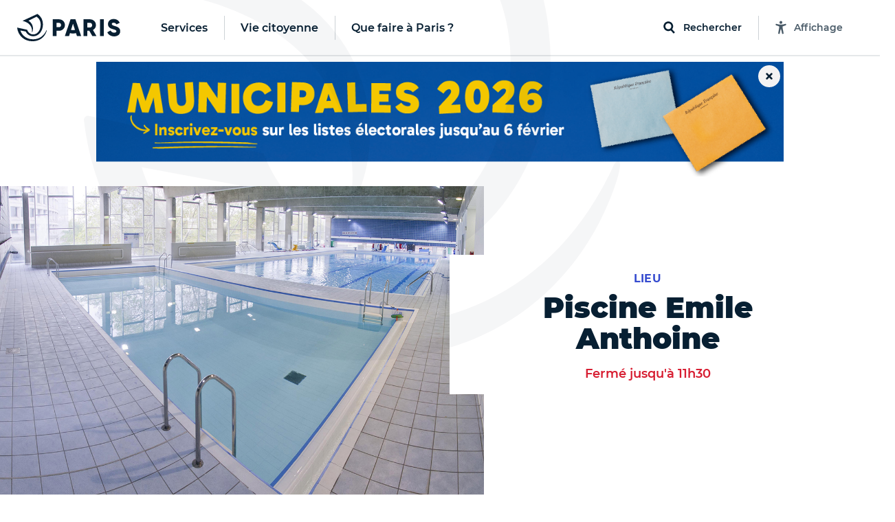

--- FILE ---
content_type: text/html; charset=utf-8
request_url: https://www.paris.fr/lieux/piscine-emile-anthoine-19201
body_size: 417432
content:
<!DOCTYPE html>
<html lang="fr" class="no-js">
  <head>
    <meta charset="utf-8">
    <meta name="viewport" content="width=device-width, initial-scale=1, shrink-to-fit=no">


    <title>Piscine Emile Anthoine - Ville de Paris</title>
<meta name="description" content="Retrouvez tous les services et démarches, les infos pratiques, les actualités et événements de la Ville de Paris.">
<link rel="canonical" href="https://www.paris.fr/lieux/piscine-emile-anthoine-19201">
<meta property="og:description" content="Retrouvez tous les services et démarches, les infos pratiques, les actualités et événements de la Ville de Paris.">
<meta property="og:image" content="https://cdn.paris.fr/eqpts-prod/2023/07/05/f0a2d3df791c75d168ca5331d03877e4.jpg">
<meta property="og:image:width" content="1200">
<meta property="og:image:height" content="630">
<meta property="twitter:image" content="https://cdn.paris.fr/eqpts-prod/2023/07/05/f0a2d3df791c75d168ca5331d03877e4.jpg">
<meta property="twitter:image:width" content="1200">
<meta property="twitter:image:height" content="630">
<meta property="og:title" content="Piscine Emile Anthoine">
<meta property="og:type" content="article">
<meta property="og:locale" content="fr_FR">
<meta property="og:url" content="https://www.paris.fr/lieux/piscine-emile-anthoine-19201">
<meta property="twitter:title" content="Piscine Emile Anthoine">
<meta property="twitter:card" content="photo">
<meta property="twitter:site" content="@Paris">
<meta property="twitter:url" content="https://www.paris.fr/lieux/piscine-emile-anthoine-19201">


    

    <link rel="icon" type="image/png" sizes="16x16" href="/favicon-16x16.png">
<link rel="icon" type="image/png" sizes="32x32" href="/favicon-32x32.png">
<link rel="apple-touch-icon" sizes="180x180" href="/apple-touch-icon.png">
<link rel="manifest" href="/parisfr.webmanifest">
<link rel="mask-icon" href="/safari.svg" color="#071f32">
<link rel="icon" type="image/x-icon" href="/favicon.ico">
<meta name="theme-color" content="#ffffff">
<meta name="msapplication-config" content="/browserconfig.xml">


    <link rel="stylesheet" href="https://cdnjs.cloudflare.com/ajax/libs/font-awesome/5.15.4/css/all.min.css" integrity="sha512-1ycn6IcaQQ40/MKBW2W4Rhis/DbILU74C1vSrLJxCq57o941Ym01SwNsOMqvEBFlcgUa6xLiPY/NS5R+E6ztJQ==" crossorigin="anonymous" referrerpolicy="no-referrer">
    <script src="https://cdnjs.cloudflare.com/ajax/libs/font-awesome/5.15.4/js/all.min.js" integrity="sha512-Tn2m0TIpgVyTzzvmxLNuqbSJH3JP8jm+Cy3hvHrW7ndTDcJ1w5mBiksqDBb8GpE2ksktFvDB/ykZ0mDpsZj20w==" crossorigin="anonymous" referrerpolicy="no-referrer"></script>

    <link rel="stylesheet" media="all" href="/assets/application-9391ae2b9c6b4e2ac03737a033daa17b4a53aa2338e96d37c8e27c69bbdf3272.css" data-turbolinks-track="reload" />

    <script>
//<![CDATA[
window.gon={};gon.global={"fog":{"endpoint":"https://cdn.paris.fr/","bucket":"paris"}};gon.algolia={"application_id":"L53ZNZVW5W","api_key":"f9594bd99919b6e18613111b3d2c1b7c","env":"production_v4","indexes":{"everything":{"name":"Everything_production_v4","show_top_hits":true,"hits_on_map":false,"route_key":"tout","sortable_by":["date"]},"info":{"name":"Info_production_v4","hits_on_map":false,"route_key":"infos","sortable_by":["date"]},"sortir":{"name":"Sortir_production_v4","distinct":true,"hits_on_map":true,"route_key":"sorties","sortable_by":["date","distance"]},"activities":{"name":"Activity_production_v4","distinct":true,"hits_on_map":true,"route_key":"activites","sortable_by":["distance"]},"places":{"name":"Place_production_v4","hits_on_map":true,"route_key":"lieux","sortable_by":["distance"]},"mairies":{"name":"Mairie_production_v4","hits_on_map":false},"content":{"name":"Content_production_v4"},"electeds":{"name":"Elected_production_v4","route_key":"electeds","hits_on_map":false}},"scoped_api_key":"NjMxZGNjMWI1NGEzYTIwZmIwOTFlNjJkZjZlNWFhMTZkNGM5MWI1ZDMwM2ZkYTQzMzk2ZWY2NDYxMzI3ZTEzMmZpbHRlcnM9bWFpcmllX2lkJTNBZ2xvYmFs","global_scoped_api_key":"YmU1ZWJlOTliZWJiZWEzMWUxMWZkZTE1YTQxNzEyZmQxY2ViOTQwNjJiMDI4MTE0NDFjOWFjOWE1MGM3YzU3MmZpbHRlcnM9bWFpcmllX2lkJTNBK2dsb2JhbA==","global_api_key":"f9594bd99919b6e18613111b3d2c1b7c"};gon.categories={"Services agrément et accompagnement des assistants maternels ":"services-agrement-et-accompagnement-des-assistants-maternels","Stades":"stades","Bassins écoles":"bassins-ecoles","Haltes garderies municipales":"haltes-garderies-municipales","Piscines":"piscines","Centres administratifs de la Ville":"centres-administratifs-de-la-ville","Lieux de decouverte et d initiation":"lieux-de-decouverte-et-d-initiation","Crèches parentales associatives":"creches-parentales-associatives","Crèches municipales":"creches-municipales","Ecoles maternelles":"ecoles-maternelles","Cimetières":"cimetieres","Ecoles élémentaires":"ecoles-elementaires","Collèges":"colleges","Structures dédiées aux jeunes":"structures-dediees-aux-jeunes","Ateliers Beaux-Arts":"ateliers-beaux-arts","Centres Paris Anim'":"centres-paris-anim","Centres d'hébergement":"centres-d-hebergement","Jardins d'enfants municipaux":"jardins-d-enfants-municipaux","Musées municipaux":"musees-municipaux","Théâtres et établissements culturels soutenus":"theatres-et-etablissements-culturels-soutenus","Conservatoires":"conservatoires","Crèches familiales municipales":"creches-familiales-municipales","Points d’accès au droit (PAD)":"points-d-acces-au-droit-pad","Points d'information et de médiations multiservices (PIMMS)":"points-d-information-et-de-mediations-multiservices-pimms","Maisons de la justice et du droit (MJD)":"maisons-de-la-justice-et-du-droit-mjd","Maisons de la Vie Associative et Citoyenne":"maisons-de-la-vie-associative-et-citoyenne","Parcs, jardins et bois":"parcs-jardins-et-bois","Mairies d'arrondissement":"mairies-d-arrondissement","Terrains de sports":"terrains-de-sports","Terrains de boules":"terrains-de-boules","Gymnases":"gymnases","Bibliothèques":"bibliotheques","Espaces tri (Déchèteries)":"espaces-tri-decheteries","Tennis":"tennis","Skate park et aires de glisse":"skate-park-et-aires-de-glisse","Marchés alimentaires":"marches-alimentaires","Centres de PMI":"centres-de-pmi","Lieux de culte remarquables":"lieux-de-culte-remarquables","Marchés spécialisés":"marches-specialises","Points Paris Emploi":"points-paris-emploi","Maisons des aînés et des aidants -Dispositif d'appui à la coordination (M2A-DAC)":"maisons-des-aines-et-des-aidants-dispositif-d-appui-a-la-coordination-m2a-dac","Crèches associatives":"creches-associatives","Jardins d'enfants associatifs":"jardins-d-enfants-associatifs","Points accueil logement":"points-accueil-logement","Patinoires":"patinoires","Bains-douches":"bains-douches","Maisons des Solidarités (ex Casvp)":"maisons-des-solidarites-ex-casvp","Services sociaux de proximité":"services-sociaux-de-proximite","Maisons des Pratiques Artistiques Amateurs":"maisons-des-pratiques-artistiques-amateurs","Fourrières et préfourrières":"fourrieres-et-prefourrieres","Sites de la Mairie Mobile":"sites-de-la-mairie-mobile","Services cartes d'identité et passeports":"services-cartes-d-identite-et-passeports","Sections territoriales de voirie":"sections-territoriales-de-voirie","Centres de santé":"centres-de-sante","Permanences sociales d'accueil":"permanences-sociales-d-accueil","Établissements d'hébergement pour personnes âgées dépendantes (Ehpad) ":"etablissements-d-hebergement-pour-personnes-agees-dependantes-ehpad","Restaurants Émeraude ":"restaurants-emeraude","Espaces parisiens pour l’insertion":"espaces-parisiens-pour-l-insertion","Clubs seniors":"clubs-seniors","Résidences autonomie":"residences-autonomie","Résidences appartements ":"residences-appartements","Fêtes foraines":"fetes-foraines","Trilib'":"trilib","Aires de fitness et street workout ":"aires-de-fitness-et-street-workout","Terrains de basket":"terrains-de-basket","Bornes pour déchets alimentaires":"bornes-pour-dechets-alimentaires","Trilib' avec modules déchets alimentaires":"trilib-avec-modules-dechets-alimentaires","Baignades estivales":"baignades-estivales","Centres sportifs":"centres-sportifs","Divisions propreté ":"divisions-proprete","Crèches familiales associatives":"creches-familiales-associatives","Crèches municipales en gestion externalisée":"creches-municipales-en-gestion-externalisee","Haltes garderies municipales en gestion externalisée":"haltes-garderies-municipales-en-gestion-externalisee","Haltes garderies associatives":"haltes-garderies-associatives","Centres d'adaptation psycho-pédagogique":"centres-d-adaptation-psycho-pedagogique","Centres de vaccination":"centres-de-vaccination","Centres médico-sociaux":"centres-medico-sociaux","Maisons sport-santé":"maisons-sport-sante","Centres de santé sexuelle":"centres-de-sante-sexuelle"};gon.disciplines={"Arts martiaux \u0026 Sports de combat":"arts-martiaux-sports-de-combat","Arts plastiques \u0026 Visuels":"arts-plastiques-visuels","Athlétisme \u0026 Gymnastiques":"athletisme-gymnastiques","Bricolage \u0026 Artisanat":"bricolage-artisanat","Coaching \u0026 Emploi":"coaching-emploi","Culture \u0026 Patrimoine":"culture-patrimoine","Cyclisme \u0026 Sports nature":"cyclisme-sports-nature","Danse":"danse","Gastronomie \u0026 Arts de la table":"gastronomie-arts-de-la-table","Langues et Apprentissage":"langues-et-apprentissage","Littérature":"litterature","Loisirs \u0026 Jeux":"loisirs-jeux","Mode \u0026 Déco":"mode-deco","Musique":"musique","Photo, vidéo \u0026 Cinéma":"photo-video-cinema","Santé \u0026 Bien être":"sante-bien-etre","Sciences \u0026 Nature":"sciences-nature","Sciences Humaines \u0026 Sociales":"sciences-humaines-sociales","Sports aériens et Mécaniques":"sports-aeriens-et-mecaniques","Sports aquatiques et nautiques":"sports-aquatiques-et-nautiques","Sports collectifs":"sports-collectifs","Sports de cibles \u0026 jeux sportifs":"sports-de-cibles-jeux-sportifs","Sports de glisse \u0026 Glace":"sports-de-glisse-glace","Sports de raquette":"sports-de-raquette","Technologie \u0026 Multimédia":"technologie-multimedia","Théâtre \u0026 Arts de la scène":"theatre-arts-de-la-scene"};gon.political_groups={"Groupe UDI-Modem":"groupe-udi-modem","Groupe Communiste - Front de Gauche":"groupe-communiste-front-de-gauche","Groupe Ecologiste de Paris (G.E.P)":"groupe-ecologiste-de-paris-g-e-p","Groupe Radical de Gauche, Centre et Indépendants":"groupe-radical-de-gauche-centre-et-independants","Groupe les Républicains et Indépendants":"groupe-les-republicains-et-independants","Groupe socialiste et apparentés":"groupe-socialiste-et-apparentes","Elus non inscrits":"elus-non-inscrits","Groupe Parisiens Progressistes, Constructifs et Indépendants":"groupe-parisiens-progressistes-constructifs-et-independants","Groupe  Démocrates et Progressistes":"groupe-democrates-et-progressistes","Groupe Génération·s":"groupe-generation-s","Groupe 100% Paris":"groupe-100-paris","Groupe politique non encore renseigné":"groupe-politique-non-encore-renseigne","Républicains et Libéraux":"republicains-et-liberaux","Paris en Commun":"paris-en-commun","Écologiste de Paris Centre":"ecologiste-de-paris-centre","communiste et citoyen":"communiste-et-citoyen","Groupe Communiste et Citoyen ":"groupe-communiste-et-citoyen","Groupe Paris en commun ":"groupe-paris-en-commun","Groupe Changer Paris (Républicains, Centristes et Indépendants) ":"groupe-changer-paris-republicains-centristes-et-independants","Groupe Indépendants et Progressistes ":"groupe-independants-et-progressistes","Mouvement démocrate":"mouvement-democrate","Groupe  Europe Ecologie Les Verts (EELV-Paris)":"groupe-europe-ecologie-les-verts-eelv-paris","La République en Marche":"la-republique-en-marche","Non-inscrit·e":"non-inscrit-e","Groupe Le 12e en Commun, socialistes et citoyens":"groupe-le-12e-en-commun-socialistes-et-citoyens","Majorité municipale du 9e":"majorite-municipale-du-9e","Groupe Les Républicains":"groupe-les-republicains","DVD":"dvd","Groupe Paris en commun":"groupe-paris-en-commun","Groupe Changer Paris":"groupe-changer-paris","Sans étiquette":"sans-etiquette","Paris en commun":"paris-en-commun","Ensemble pour Paris":"ensemble-pour-paris","Groupe Paris Progressistes, Constructifs et Indépendants":"groupe-paris-progressistes-constructifs-et-independants","Les Républicains":"les-republicains","Groupe UDI":"groupe-udi","MODEM":"modem","Majorité Municipale":"majorite-municipale","Société Civile":"societe-civile","Paris en Commun –  Parti Socialiste":"paris-en-commun-parti-socialiste","Paris en Commun – Europe Écologie – Les Verts":"paris-en-commun-europe-ecologie-les-verts","Groupe les Républicains":"groupe-les-republicains","Groupe Paris 11 en commun : Socialistes et apparentés":"groupe-paris-11-en-commun-socialistes-et-apparentes","Groupe Europe Écologie – Les Verts":"groupe-europe-ecologie-les-verts","Groupe communiste":"groupe-communiste","La République En Marche":"la-republique-en-marche","Groupe Communiste et Citoyen":"groupe-communiste-et-citoyen","Groupe Communiste et citoyen":"groupe-communiste-et-citoyen","Groupe Ecologiste de Paris 13e":"groupe-ecologiste-de-paris-13e","Majorité présidentielle":"majorite-presidentielle","Groupe Union de la droite et du centre":"groupe-union-de-la-droite-et-du-centre","Divers droite":"divers-droite","Les Écologistes":"les-ecologistes","Parti Radical":"parti-radical","Union Capitale ":"union-capitale","Majorité municipale du 8ème - Les Républicains et Centristes – Demain Paris":"majorite-municipale-du-8eme-les-republicains-et-centristes-demain-paris","Majorité municipale du 5e":"majorite-municipale-du-5e","La République en marche":"la-republique-en-marche","Majorité municipale":"majorite-municipale","Opposition municipale":"opposition-municipale","Groupe les Républicains, Centristes et Indépendants":"groupe-les-republicains-centristes-et-independants","Sans Etiquette Politique":"sans-etiquette-politique","Génération.s":"generation-s","PCF":"pcf","Écologiste":"ecologiste","100% 14e":"100-14e","Le Nouveau Paris 14":"le-nouveau-paris-14","Liste Ecologiste et Citoyenne":"liste-ecologiste-et-citoyenne","Europe Écologie Les Verts":"europe-ecologie-les-verts","Autres groupes politiques":"autres-groupes-politiques","Libres !":"libres","En Marche !":"en-marche","Les Centristes":"les-centristes","Agir, la droite constructive":"agir-la-droite-constructive","Société civile apparentée EELV. Groupe Paris 17 en Commun et les écologistes (Parti Socialiste, Génération-s, EELV et la société civile)":"societe-civile-apparentee-eelv-groupe-paris-17-en-commun-et-les-ecologistes-parti-socialiste-generation-s-eelv-et-la-societe-civile","Génération-s":"generation-s","Europe Écologie Les Verts. Groupe Paris 17 en Commun et les écologistes (Parti Socialiste, Génération-s, EELV et la société civile)":"europe-ecologie-les-verts-groupe-paris-17-en-commun-et-les-ecologistes-parti-socialiste-generation-s-eelv-et-la-societe-civile","Société civile. Groupe Paris 17 en Commun et les écologistes (Parti Socialiste, Génération-s, EELV et la société civile)":"societe-civile-groupe-paris-17-en-commun-et-les-ecologistes-parti-socialiste-generation-s-eelv-et-la-societe-civile","Génération-s. Groupe Paris 17 en Commun et les écologistes (Parti Socialiste, Génération-s, EELV et la société civile)":"generation-s-groupe-paris-17-en-commun-et-les-ecologistes-parti-socialiste-generation-s-eelv-et-la-societe-civile","Parti Socialiste. Groupe Paris 17 en Commun et les écologistes (Parti Socialiste, Génération-s, EELV et la société civile)":"parti-socialiste-groupe-paris-17-en-commun-et-les-ecologistes-parti-socialiste-generation-s-eelv-et-la-societe-civile","Paris 17 en Commun et les écologistes (Parti Socialiste, Génération-s, EELV et la société civile)":"paris-17-en-commun-et-les-ecologistes-parti-socialiste-generation-s-eelv-et-la-societe-civile","Europe Ecologie les Verts (EELV)":"europe-ecologie-les-verts-eelv","Groupe des Démocrates, Progressistes et Européens du 18e":"groupe-des-democrates-progressistes-et-europeens-du-18e","Groupe Changer Paris - Les Républicains":"groupe-changer-paris-les-republicains","Groupe Écologiste":"groupe-ecologiste","Groupe Paris en commun - groupe des élu.e.s de gauche":"groupe-paris-en-commun-groupe-des-elu-e-s-de-gauche","Groupe Indépendants et progressistes":"groupe-independants-et-progressistes","Groupe politique non renseigné":"groupe-politique-non-renseigne","Élue Ensemble pour Paris":"elue-ensemble-pour-paris","Élu.e.s écologistes et citoyens":"elu-e-s-ecologistes-et-citoyens","Élu.e.s communistes et citoyens":"elu-e-s-communistes-et-citoyens","Élues Génération.s":"elues-generation-s","Paris en Commun, socialistes, écologistes et républicains":"paris-en-commun-socialistes-ecologistes-et-republicains","Opposition - La République en Marche":"opposition-la-republique-en-marche","Paris en Commun, socialistes, communistes et citoyens du 14e arrondissement":"paris-en-commun-socialistes-communistes-et-citoyens-du-14e-arrondissement","Opposition - La France Insoumise":"opposition-la-france-insoumise","Groupe  En Marche":"groupe-en-marche","Groupe PCF":"groupe-pcf","Groupe Paris en commun - Socialiste, écologiste et progressiste":"groupe-paris-en-commun-socialiste-ecologiste-et-progressiste","En attente de déclaration officielle de groupe politique":"en-attente-de-declaration-officielle-de-groupe-politique","Groupe Écologiste de Paris":"groupe-ecologiste-de-paris","Groupe Indépendants et Progressistes":"groupe-independants-et-progressistes","Groupe Changer Paris (Républicains, Centristes et Indépendants)":"groupe-changer-paris-republicains-centristes-et-independants","Groupe Changer Paris - Les Républicains et divers droite":"groupe-changer-paris-les-republicains-et-divers-droite","Elue d'opposition - En Marche !":"elue-d-opposition-en-marche","Elu d'opposition ":"elu-d-opposition","Territoires de progrès - La République en Marche":"territoires-de-progres-la-republique-en-marche","Opposition – Indépendants et progressistes":"opposition-independants-et-progressistes","Groupe Les Écologistes du 12e":"groupe-les-ecologistes-du-12e","Groupe Les écologistes pour Paris 10":"groupe-les-ecologistes-pour-paris-10","Opposition - Non inscrit":"opposition-non-inscrit","Communistes et solidaires":"communistes-et-solidaires","Écologiste et citoyen":"ecologiste-et-citoyen","Horizons":"horizons","Groupe Les Écologistes de Paris 20":"groupe-les-ecologistes-de-paris-20","Groupe Génération.s":"groupe-generation-s","Renaissance":"renaissance","Majorité - non inscrit":"majorite-non-inscrit","Nouvelle  Énergie":"nouvelle-energie","Les Républicains / Nouvelle Énergie":"les-republicains-nouvelle-energie","Les Républicains, Les Centristes – Demain Paris !":"les-republicains-les-centristes-demain-paris","Groupe Demain Paris ":"groupe-demain-paris","Élue écologiste sans étiquette":"elue-ecologiste-sans-etiquette","Union Capitale - Rassemblement des Républicains, Centristes, Progressistes, Écologistes et Indépendants ":"union-capitale-rassemblement-des-republicains-centristes-progressistes-ecologistes-et-independants","MoDem et Indépendants":"modem-et-independants","Opposition - Modem et indépendants":"opposition-modem-et-independants","Opposition - Gauche Ecosocialiste NFP":"opposition-gauche-ecosocialiste-nfp","Élue du groupe Les Républicains, les Centristes - Demain Paris":"elue-du-groupe-les-republicains-les-centristes-demain-paris","Élu.e.s du groupe La Droite Républicaine, Union Capitale":"elu-e-s-du-groupe-la-droite-republicaine-union-capitale","Élu.e.s Paris Le 19e en commun, Socialistes, Progressistes et Citoyens":"elu-e-s-paris-le-19e-en-commun-socialistes-progressistes-et-citoyens","Groupe Pour Paris":"groupe-pour-paris"};gon.tags={"Nature":"nature","Sport":"sport","Enfants":"enfants","Expo":"expo","Festival":"festivals","Peinture":"peinture","Atelier":"atelier","Innovation":"innovation","Balade urbaine":"balades-urbaines","Ecrans":"ecrans","Humour":"humour","Salon":"salon","Nuit":"nuit","Photo":"photo","Théâtre":"theatre","Cirque":"cirque","Santé":"sante","Conférence":"conference","Solidarité":"solidarite","Brocante":"brocante","Loisirs":"loisirs","Concert":"concert","Spectacle musical":"spectacle-musical","Art contemporain":"art-contemporain","LGBT":"lgbt","Gourmand":"gourmand","Histoire":"histoire","Jeux 2024":"jeux-2024","Paris fête les jeux":"paris-fete-les-jeux","Street-art":"street-art","BD":"bd","Danse":"danse","Littérature":"litterature","Sciences":"sciences"};gon.universes={"Nuit Blanche 2023":"nuit-blanche-2023","Fêtes de fin d’année 2025":"fetes-de-fin-d-annee-2025","Paris Plages 2024":"paris-plages-2024","Un été en Formes Olympiques":"un-ete-en-formes-olympiques","Nuit Blanche 2022":"nuit-blanche-2022","Fête des rues aux enfants 2024":"fete-des-rues-aux-enfants-2024","Village Coupe du monde Rugby 2023":"village-coupe-du-monde-rugby-2023","Festival Formes olympiques 2023":"festival-formes-olympiques-2023","Mon Premier Festival 2022":"mon-premier-festival-2022","Mon Premier Festival 2024":"mon-premier-festival-2024","Paris Plages 2023":"paris-plages-2023","Mon Premier Festival 2023":"mon-premier-festival-2023","Paris Plages 2025":"paris-plages-2025","Fête des rues aux écoles 2025":"fete-des-rues-aux-ecoles-2025","Nuit Blanche 2024":"nuit-blanche-2024","Paris en Seine 2025":"paris-en-seine-2025","Nuit blanche 2025":"nuit-blanche-2025","Mon Premier Festival 2025":"mon-premier-festival-2025","Fêtes de fin d'année 2023":"fetes-de-fin-d-annee-2023"};gon.universes_test={};gon.host="www.paris.fr";gon.mairie={"id":null,"global":true,"district":false,"global_host":"www.paris.fr"};gon.water_quality=[{"days":[{"date":"29/05/2024"},{"date":"30/05/2024"},{"date":"31/05/2024"},{"date":"01/06/2024"},{"date":"02/06/2024"},{"date":"03/06/2024","flow":"450","weather":"soleil","rainfall":"0","temperature":"16"},{"date":"04/06/2024","flow":"443","weather":"soleil","rainfall":"0","temperature":"19"}],"text":"\u003cp\u003eAu total, la qualité de l’eau s’est progressivement améliorée entre le 3 et le 9 juin.\u003c/p\u003e","ecoli":{"bercy":[null,null,null,null,null,1785,1892],"marie":[null,null,null,null,null,1291,1725],"grenelle":[null,null,null,null,null,1145,3448],"alexandre":[null,null,null,null,null,1354,1664]},"enterocoques":{"bercy":[null,null,null,null,null,209,241],"marie":[null,null,null,null,null,246,420],"grenelle":[null,null,null,null,null,272,345],"alexandre":[null,null,null,null,null,250,175]},"text_details":"\u003cp\u003eDans le détail :\u003c/p\u003e\u003cul\u003e\u003cli\u003eLa qualité relativement dégradée de l’eau sur le début de la période s’explique par les mauvaises conditions observées tout au long du mois de mai, et par le cumul de précipitations exceptionnelles des derniers mois. Le fort débit du fleuve, qui ne favorise pas une bonne qualité de l’eau, est aussi le fruit de cette météo très pluvieuse.\u003c/li\u003e\u003cli\u003eÀ partir du 3 juin, on observe une amélioration progressive de la qualité de l’eau, à rapprocher de l’amélioration des conditions météorologiques (fin des précipitations, ensoleillement beaucoup plus important en intensité et en durée). Par ailleurs, même s’il reste élevé pour la période, le débit du fleuve a entamé une baisse progressive en passant de 475 à 337 m\u003csup\u003e3\u003c/sup\u003e/s entre le 1er et le 9 juin).\u003c/li\u003e\u003cli\u003eLa hausse du taux d’E. coli le 5 juin, notamment en entrée de Paris sur le point de prélèvement du futur site de baignade « Bercy » s’explique par une pollution en amont de Paris.\u003c/li\u003e\u003c/ul\u003e"},{"days":[{"date":"05/06/2024","flow":"429","weather":"soleil","rainfall":"0","temperature":"17"},{"date":"06/06/2024","flow":"388","weather":"soleil","rainfall":"0","temperature":"16"},{"date":"07/06/2024","flow":"340","weather":"soleil","rainfall":"0","temperature":"17"},{"date":"08/06/2024","flow":"339","weather":"soleil","rainfall":"0","temperature":"17"},{"date":"09/06/2024","flow":"337","weather":"nuageux","rainfall":"0","temperature":"16"},{"date":"10/06/2024","flow":"332","weather":"nuageux","rainfall":"1","temperature":"14"},{"date":"11/06/2024","flow":"319","weather":"nuageux","rainfall":"0","temperature":"14"}],"text":"\u003cp\u003eAu total, la qualité de l’eau s’est progressivement améliorée entre le 3 et le 9 juin.\u003c/p\u003e","ecoli":{"bercy":[7701,1439,1014,1918,882,677,4884],"marie":[1616,1396,1259,1130,801,null,1850],"grenelle":[3255,2909,2851,1043,41,2046,2014],"alexandre":[1658,1314,1725,1137,794,1396,2382]},"enterocoques":{"bercy":[435,160,146,171,75,74,504],"marie":[181,134,85,109,74,null,134],"grenelle":[109,218,253,110,109,216,327],"alexandre":[199,122,272,52,110,288,355]},"text_details":"\u003cp\u003eDans le détail :\u003c/p\u003e\u003cul\u003e\u003cli\u003eLa qualité relativement dégradée de l’eau sur le début de la période s’explique par les mauvaises conditions observées tout au long du mois de mai, et par le cumul de précipitations exceptionnelles des derniers mois. Le fort débit du fleuve, qui ne favorise pas une bonne qualité de l’eau, est aussi le fruit de cette météo très pluvieuse.\u003c/li\u003e\u003cli\u003eÀ partir du 3 juin, on observe une amélioration progressive de la qualité de l’eau, à rapprocher de l’amélioration des conditions météorologiques (fin des précipitations, ensoleillement beaucoup plus important en intensité et en durée). Par ailleurs, même s’il reste élevé pour la période, le débit du fleuve a entamé une baisse progressive en passant de 475 à 337 m\u003csup\u003e3\u003c/sup\u003e/s entre le 1er et le 9 juin).\u003c/li\u003e\u003cli\u003eLa hausse du taux d’E. coli le 5 juin, notamment en entrée de Paris sur le point de prélèvement du futur site de baignade « Bercy » s’explique par une pollution en amont de Paris.\u003c/li\u003e\u003c/ul\u003e"},{"days":[{"date":"12/06/2024","flow":"308","weather":"soleil","rainfall":"0","temperature":"14"},{"date":"13/06/2024","flow":"321","weather":"pluie","rainfall":"0,2","temperature":"16"},{"date":"14/06/2024","flow":"280","weather":"pluie","rainfall":"1,8","temperature":"17"},{"date":"15/06/2024","flow":"287","weather":"pluie","rainfall":"4","temperature":"15"},{"date":"16/06/2024","flow":"306","weather":"nuageux","rainfall":"2,4","temperature":"15"},{"date":"17/06/2024","flow":"298","weather":"pluie","rainfall":"9,8","temperature":"19"},{"date":"18/06/2024","flow":"351","weather":"pluie","rainfall":"5,5","temperature":"19"}],"text":"\u003cp\u003eEn résumé, le débit de la Seine est resté très élevé pour la saison ; il est passé de 332 à 308 m\u003csup\u003e3\u003c/sup\u003e/s entre le 10 et le 16 juin. Au cours de cette semaine, le territoire parisien a enregistré 9,4 mm de précipitations. La qualité de l’eau reste dégradée du fait d’un contexte hydrologique et météorologique défavorable : pluies, débit élevé, faible ensoleillement, températures en-dessous des normes de saison.\u003c/p\u003e","ecoli":{"bercy":[2755,2613,1014,4884,5475,3255,7270],"marie":[1989,1354,1314,1178,1723,2613,1785],"grenelle":[2909,1565,2247,3448,2224,2603,5475],"alexandre":[1789,2603,1439,1597,2382,1968,9804]},"enterocoques":{"bercy":[504,259,74,428,435,253,495],"marie":[213,97,84,134,158,305,759],"grenelle":[146,85,259,158,173,315,583],"alexandre":[161,74,97,85,305,134,2035]},"text_details":"\u003cp\u003eDans le détail :\u003c/p\u003e\u003cul\u003e\u003cli\u003eLa qualité relativement dégradée de l’eau sur le début de la période s’explique par les mauvaises conditions observées tout au long du mois de mai, et par le cumul de précipitations exceptionnelles des derniers mois. Le fort débit du fleuve, qui ne favorise pas une bonne qualité de l’eau, est le fruit de cette météo très pluvieuse.\u003c/li\u003e\u003cli\u003eLe 11 juin et le 16 juin, on observe une dégradation de la qualité de l’eau, conséquence des pluies de la veille.\u003c/li\u003e\u003cli\u003eLa hausse du taux d’E. coli les 11, 15 et 16 juin, notamment en entrée de Paris sur le point de prélèvement du futur site de baignade « Bercy » s’explique par des rejets en amont liés aux pluies.\u003c/li\u003e\u003cli\u003eAvec le fort débit de la Seine et les conditions météorologiques défavorables, le processus naturel d’élimination des bactéries lié à l’ensoleillement, à la chaleur, et à un débit estival entre 100 et 100 m\u003csup\u003e3\u003c/sup\u003e/s, est très limité.\u003c/li\u003e\u003c/ul\u003e"},{"days":[{"date":"19/06/2024","flow":"305","weather":"nuageux","rainfall":"0","temperature":"18"},{"date":"20/06/2024","flow":"312","weather":"nuageux","rainfall":"0,6","temperature":"19"},{"date":"21/06/2024","flow":"516","weather":"pluie","rainfall":"3,8","temperature":"19"},{"date":"22/06/2024","flow":"605","weather":"pluie","rainfall":"1,8","temperature":"17"},{"date":"23/06/2024","flow":"666","weather":"soleil","rainfall":"0","temperature":"19"},{"date":"24/06/2024","flow":"605","weather":"soleil","rainfall":"0","temperature":"22"},{"date":"25/06/2024","flow":"568","weather":"soleil","rainfall":"0","temperature":"25"}],"text":"\u003cp\u003eLe débit de la Seine est resté élevé pour la saison et a augmenté durant la semaine dernière : il est passé de 298 m\u003csup\u003e3\u003c/sup\u003e/s à plus de 650 m\u003csup\u003e3\u003c/sup\u003e/s entre le 17 et le 23 juin. Cette évolution est due aux crues dans l’Yonne en fin de semaine, le département étant passé en vigilance orange inondation le vendredi 21 juin avec une montée du niveau de la rivière de l’Yonne affectant également le débit de la Seine, du fait de la confluence entre les deux fleuves en Seine-et-Marne. Au cours de cette semaine, le territoire parisien a enregistré 21,7 mm de précipitations. La qualité de l’eau reste donc dégradée du fait d’un contexte hydrologique défavorable : pluies, débit élevé, faible ensoleillement, températures en dessous des normes de saison et d’une pollution venue de l’amont.\u003c/p\u003e","ecoli":{"bercy":[6131,4611,1785,2143,1624,1014,1046],"marie":[10462,3255,5172,1374,3255,2359,1169],"grenelle":[12997,2755,3076,2851,5172,2143,1785],"alexandre":[6131,2489,1467,1782,3654,1250,1935]},"enterocoques":{"bercy":[836,275,110,132,450,243,171],"marie":[1081,193,315,135,581,160,197],"grenelle":[1439,269,481,318,733,529,446],"alexandre":[616,161,148,134,1095,160,161]},"text_details":"\u003cp\u003eDans le détail :\u003c/p\u003e\u003cul\u003e\u003cli\u003eLa qualité relativement dégradée de l’eau en début de semaine s’explique par des précipitations importantes et un débit qui repart à la hausse en fin de semaine. Le débit est ainsi près de six fois supérieur au débit habituel de la Seine en été. Par ailleurs, l’ensoleillement reste inférieur aux normes de saison.\u003c/li\u003e\u003cli\u003eLa hausse du taux d’E. coli les 18, 19 et 20 juin s’explique par les pluies des jours précédents et une qualité dégradée de la Seine en amont de Paris. En effet, le ColiMinder, appareil de mesure en continu qui permet de détecter une pollution, installé en amont de Paris, sur la rive gauche, observe des pics de pollution périodiques correspondant à des déversements qui proviennent de la Seine en amont.\u003c/li\u003e\u003cli\u003eLes pluies des 17 et 18 juin ont permis un premier remplissage en conditions réelles du bassin d’Austerlitz. Le bassin a été rempli à 80 % et a permis d’éviter de déverser 40 000 m\u003csup\u003e3\u003c/sup\u003e d’eaux usées et eaux de pluie dans la Seine. Il a ensuite été vidangé en 24 heures.\u003c/li\u003e\u003cli\u003eComme tout organisme vivant, les bactéries ont une décroissance naturelle (elles meurent). Cette décroissance est accélérée par le soleil, la chaleur et un débit estival (entre 100 m\u003csup\u003e3\u003c/sup\u003e/s et 150 m\u003csup\u003e3\u003c/sup\u003e/s). Le très fort débit de la Seine ainsi que le contexte hydrologique défavorable ralentissent nettement le processus naturel de décroissance des bactéries.\u003c/li\u003e\u003cli\u003eOn observe toujours des écarts significatifs entre les résultats d’analyses des échantillons prélevés sur les sites Bercy, Pont Marie et Alexandre-III avec ceux du site Pont de Grenelle. Ils sont dus au débit encore très élevé du fleuve qui ne permet pas le mélange fonctionnel des eaux de la Marne et des eaux de la Seine. La rive gauche est représentative de la qualité de l’eau de la Seine tandis que la rive droite est représentative de la qualité de l’eau de la Marne. Le prélèvement réalisé sur le site de Grenelle se situe en rive gauche, ce qui explique le fait que la qualité de l’eau sur ce site soit parfois moins bonne que celle sur les trois autres points (situés sur la rive droite).\u003c/li\u003e\u003c/ul\u003e"},{"days":[{"date":"26/06/2024","flow":"487","weather":"soleil","rainfall":"0","temperature":"25"},{"date":"27/06/2024","flow":"428","weather":"nuageux","rainfall":"0","temperature":"25"},{"date":"28/06/2024","flow":"432","weather":"nuageux","rainfall":"0","temperature":"19"},{"date":"29/06/2024","flow":"392","weather":"pluie","rainfall":"0,6","temperature":"19"},{"date":"30/06/2024","flow":"407","weather":"nuageux","rainfall":"0","temperature":"20"},{"date":"01/07/2024","flow":"477","weather":"soleil","rainfall":"0","temperature":"18"},{"date":"02/07/2024","flow":"556","weather":"pluie","rainfall":"6,2","temperature":"17"}],"text":"\u003cp\u003e\u003cstrong\u003eEn dépit d’un débit qui reste important, la qualité de l’eau de la Seine s’est améliorée sur la période observée, avec une qualité de l’eau conforme aux seuils définis par la directive européenne sur six jours (du 24 au 29 juin, 1 et 2 juillet pour presque l’ensemble des quatre points).\u003c/strong\u003e\u003cbr\u003eCette évolution positive est la conséquence du retour du soleil et de la chaleur ainsi que les effets des travaux réalisés dans le cadre du Plan d’amélioration de la qualité de l’eau de la Seine.\u003cbr\u003eLa qualité de l’eau se dégrade le dimanche 30 juin, conséquence des pluies du samedi 29 juin sur le bassin versant francilien, avant de se rétablir le lendemain.\u003c/p\u003e","ecoli":{"bercy":[733,627,798,657,3076,1137,336],"marie":[908,2098,754,480,1956,816,638],"grenelle":[613,537,733,512,1187,908,435],"alexandre":[537,727,602,441,2014,813,556]},"enterocoques":{"bercy":[98,97,75,63,833,41,74],"marie":[121,109,63,51,295,98,63],"grenelle":[63,10,97,75,292,41,109],"alexandre":[null,63,10,41,393,86,63]},"text_details":"\u003cp\u003eDans le détail :\u003c/p\u003e\u003cul\u003e\u003cli\u003eLe débit de la Seine est resté élevé et substantiellement supérieur à celui observé habituellement en saison estivale (quatre à six fois au débit habituel d’été).\u003c/li\u003e\u003cli\u003eIl a lentement diminué au cours de la semaine, passant de 605 m\u003csup\u003e3\u003c/sup\u003e/s à 407 m\u003csup\u003e3\u003c/sup\u003e/s avant d’augmenter à nouveau.\u003c/li\u003e\u003cli\u003eLe contexte hydrologique est défavorable le dimanche 30 juin du fait des forts orages et précipitations en amont de Paris, et ayant eu un impact sur la Seine et la Marne. Au total, de 24 mm de pluie se sont abattues sur l’ensemble du bassin francilien au cours du week-end.\u003c/li\u003e\u003cli\u003eLa dégradation observée le 30 juin sur les quatre points suivis, avec une incidence moins marquée en sortie qu’en entrée de Paris, est liée à ces précipitations en amont.\u003c/li\u003e\u003cli\u003eLes résultats de la qualité de l’eau repassent sous les seuils de baignabilité dès le lendemain de la pluie, le 1er juillet.\u003c/li\u003e\u003cli\u003eLa hausse du taux d’E. coli au niveau du site Pont Marie le jeudi 27 pourrait être due à une pollution locale ponctuelle qui n’a pas eu d’incidence sur l’aval.\u003c/li\u003e\u003c/ul\u003e"},{"days":[{"date":"03/07/2024","flow":"551","weather":"pluie","rainfall":"0,6","temperature":"17"},{"date":"04/07/2024","flow":"520","weather":"soleil","rainfall":"0","temperature":"18"},{"date":"05/07/2024","flow":"504","weather":"nuageux","rainfall":"0","temperature":"20"},{"date":"06/07/2024","flow":"505","weather":"pluie","rainfall":"1,4","temperature":"18"},{"date":"07/07/2024","flow":"488","weather":"soleil","rainfall":"0","temperature":"17"},{"date":"08/07/2024","flow":"484","weather":"nuageux","rainfall":"0","temperature":"20"},{"date":"09/07/2024","flow":"508","weather":"pluie","rainfall":"2,8","temperature":"21,7"}],"text":"\u003cp\u003e\u003cstrong\u003eMalgré un débit qui reste plus de trois fois supérieur au débit habituel en été, la qualité de l’eau de la Seine est relativement bonne sur la période observée, avec plus de 80% des analyses conformes aux seuils de la directive européenne, et 6 jours sur 7 conformes sur le site qui accueillera les épreuves olympiques et paralympiques.\u003c/strong\u003e\u003cbr\u003eLa qualité de l’eau se dégrade ponctuellement sur certains points, conséquence des pluies du mardi 2 juillet sur le bassin versant francilien, et des épisodes pluvieux des 6 et 9 juillet.\u003c/p\u003e","ecoli":{"bercy":[985,2851,776,908,959,670,1106],"marie":[631,723,771,573,1246,888,455],"grenelle":[816,882,1162,441,2723,538,426],"alexandre":[1223,733,759,683,464,613,687]},"enterocoques":{"bercy":[135,226,75,148,259,74,201],"marie":[75,120,213,75,201,181,63],"grenelle":[134,171,52,98,364,75,160],"alexandre":[183,158,63,134,41,77,110]},"text_details":"\u003cp\u003eDans le détail :\u003c/p\u003e\u003cul\u003e\u003cli\u003eLe débit de la Seine est resté élevé et substantiellement supérieur à celui observé habituellement en saison estivale.\u003c/li\u003e\u003cli\u003eLa dégradation observée le 4 juillet au niveau du site de Bercy est liée à l’impact des précipitations des 2 et 3 juillet en amont. Cette dégradation ne s’est pas répercutée sur les trois autres points, qui sont restés sous les seuils de la Directive baignade. La pollution étant venue de l’amont, elle a un impact plus marqué en entrée de Paris. L’absence de rejet dans Paris ce jour-là, et la météo clémente, ont permis une décroissance des bactéries entre l’entrée et le cœur de Paris.\u003c/li\u003e\u003cli\u003eLa dégradation observée le 5 juillet au niveau du site de Grenelle est vraisemblablement liée à une pollution ponctuelle locale qui ne s’observe pas sur les trois autres points de suivi en amont et qui n’est plus visible dès le 8 juillet.\u003c/li\u003e\u003c/ul\u003e"},{"days":[{"date":"10/07/2024","flow":"475","weather":"nuageux","rainfall":"0","temperature":"21,9"},{"date":"11/07/2024","flow":"456","weather":"pluie","rainfall":"17,5","temperature":"21,2"},{"date":"12/07/2024","flow":"587","weather":"pluie","rainfall":"3,3","temperature":"16,5"},{"date":"13/07/2024","flow":"508","weather":"nuageux","rainfall":"0","temperature":"17,4"},{"date":"14/07/2024","flow":"505","weather":"soleil","rainfall":"0","temperature":"18,9"},{"date":"15/07/2024","flow":"452","weather":"nuageux","rainfall":"0","temperature":"21,5"},{"date":"16/07/2024","flow":"393","weather":"nuageux","rainfall":"0,6","temperature":"19,6"}],"text":"\u003cp\u003e\u003cstrong\u003eCette semaine a été marquée par deux épisodes de pluies importants, notamment en amont de Paris, qui ont eu un impact sur la qualité de l’eau et le débit. Malgré ces mauvaises conditions météorologiques, la qualité de l’eau de la Seine a atteint les seuils de conformité de la directive européenne pour les ¾ des points suivis, sur 4 jours. Sur le point de suivi du site olympique, ce niveau a été atteint 6 jours sur 7.\u003c/strong\u003e\u003c/p\u003e","ecoli":{"bercy":[1374,789,2723,1334,624,909,839],"marie":[2187,780,3654,3654,789,663,602],"grenelle":[2382,987,1553,1354,785,556,496],"alexandre":[2800,860,910,810,860,860,550]},"enterocoques":{"bercy":[437,185,860,345,246,75,241],"marie":[1317,175,1396,345,830,52,146],"grenelle":[712,4611,487,327,95,62,288],"alexandre":[1500,120,290,270,160,110,170]},"text_details":"\u003cp\u003eDans le détail :\u003c/p\u003e\u003cul\u003e\u003cli\u003eLe débit de la Seine a progressivement baissé sur le début de la période avant d’augmenter à nouveau, jusqu’à atteindre les 590 m\u003csup\u003e3\u003c/sup\u003e/s le vendredi 12 juillet, conséquence des orages la nuit du 11 au 12 juillet sur tout le bassin parisien.\u003c/li\u003e\u003cli\u003eLa pluie du mardi 9 juillet a impacté la qualité de l’eau de la Seine, générant des déversements en amont de Paris. La qualité de l’eau est redevenue propre à la baignade en 24 heures puisque les seuils sont de nouveau conformes pour la baignade le jeudi 11 juillet.\u003c/li\u003e\u003cli\u003eLes orages et épisodes de pluie importants de la nuit du 11 au 12 juillet ont à nouveau dégradé la qualité de l’eau. L’activation du bassin d’Austerlitz le 11 juillet au permis d’éviter le rejet de près de 15 000 m\u003csup\u003e3\u003c/sup\u003e d’eau usées dans la Seine, et a contribué à un rétablissement rapide de la qualité de l’eau, à nouveau conforme le 14 juillet.\u003c/li\u003e\u003cli\u003eLe résultat en entérocoques du jeudi 11 juillet au niveau du site Grenelle est anormalement élevé et pourrait être dû à une pollution ponctuelle en immédiate proximité du point de prélèvement. Il retrouve des niveaux cohérents dès le lendemain.\u003c/li\u003e\u003c/ul\u003e"},{"days":[{"date":"17/07/2024","flow":"399","weather":"soleil","rainfall":"0","temperature":"21"},{"date":"18/07/2024","flow":"384","weather":"soleil","rainfall":"0","temperature":"24,2"},{"date":"19/07/2024","flow":"340","weather":"soleil","rainfall":"0","temperature":"27,4"},{"date":"20/07/2024","flow":"283","weather":"pluie","rainfall":"2,2","temperature":"26,3"},{"date":"21/07/2024","flow":"346","weather":"nuageux","rainfall":"0","temperature":"21,9"},{"date":"22/07/2024","flow":"406","weather":"pluie","rainfall":"0,6","temperature":"20,5"},{"date":"23/07/2024","flow":"397","weather":"pluie","rainfall":"1,6","temperature":"20,3"}],"text":"\u003cp\u003e\u003cstrong\u003eCette semaine a été marquée par deux épisodes de pluie, qui ont eu un impact sur la qualité de l’eau, et par un débit très instable dans Paris. Malgré ces conditions météorologiques, la qualité de l’eau de la Seine a atteint les seuils de conformité de la directive européenne sur l’ensemble des quatre points suivis sur 4 jours. Sur les points de suivi au site olympique et au Bras Marie, ce niveau a été atteint 6 jours sur 7.\u003c/strong\u003e\u003c/p\u003e","ecoli":{"bercy":[1017,620,359,457,813,1421,609],"marie":[985,548,292,305,759,1616,565],"grenelle":[823,426,435,313,546,683,556],"alexandre":[770,461,299,291,1986,921,345]},"enterocoques":{"bercy":[295,97,97,85,471,120,63],"marie":[86,41,52,75,259,323,231],"grenelle":[10,20,31,41,211,145,145],"alexandre":[80,101,79,47,816,150,125]},"text_details":"\u003cp\u003eDans le détail :\u003c/p\u003e\u003cul\u003e\u003cli\u003eLe débit de la Seine est très instable du fait des épisodes de pluie réguliers et reste plus de deux fois supérieur au débit habituel en été.\u003c/li\u003e\u003cli\u003eLes épisodes de pluie des 20 et 23 juillet n’ont pas généré de déversement dans Paris et ont pu être absorbés par le réseau d’assainissement sans besoin de recourir au bassin d’Austerlitz.\u003c/li\u003e\u003cli\u003eLa pluie du 20 juillet a dégradé la qualité de l’eau sur certains points les 21 et 22 juillet mais ces points ont retrouvé une qualité conforme aux seuils de la directive baignade dès le 23 juillet.\u003c/li\u003e\u003cli\u003eLe résultat dégradé du 21 juillet au niveau du pont Alexandre III est lié aux pluies de la veille. Cette dégradation n’est pas perceptible sur les trois autres points suivis, car leurs prélèvements ont été réalisés plus tôt dans la journée, avant l’arrivée dans Paris de la pollution venue de l’amont.\u003c/li\u003e\u003c/ul\u003e"},{"days":[{"date":"24/07/2024","flow":"349","weather":"nuageux","rainfall":"0","temperature":"20,6"},{"date":"25/07/2024","flow":"357","weather":"nuageux","rainfall":"2,8","temperature":"23,3"},{"date":"26/07/2024","flow":"344","weather":"pluie","rainfall":"16","temperature":"20,4"},{"date":"27/07/2024","flow":"391","weather":"pluie","rainfall":"5,2","temperature":"17,7"},{"date":"28/07/2024","flow":"427","weather":"soleil","rainfall":"0","temperature":"19,8"},{"date":"29/07/2024","flow":"408","weather":"soleil","rainfall":"0","temperature":"24,2"},{"date":"30/07/2024","flow":"338","weather":"soleil","rainfall":"5","temperature":"28,6"}],"text":"\u003cp\u003e\u003cstrong\u003eLa semaine du 24 juillet a été marquée par deux épisodes de pluie importants, les 26 et 27 juillet. Avant ces intempéries, la qualité de l’eau de la Seine était conforme aux seuils sur l’ensemble des points suivis. Elle a ensuite subi une dégradation, venue de l’amont. La qualité de l’eau de la Seine s’est rétablie en quelques jours, atteignant les seuils de conformité dès le 30 juillet.\u003c/strong\u003e\u003c/p\u003e\u003cp\u003eLa semaine suivante a été marquée par d’importants épisodes orageux, du 31 juillet au 2 août, qui ont dégradé la qualité de l’eau de la Seine sur plusieurs jours et impacté Paris et l’amont. Les fortes précipitations de ces orages ont provoqué une crue de la Marne et des inondations importantes en Seine-et-Marne, ce qui a affecté le débit de la Seine et sa qualité.\u003c/p\u003e\u003cp\u003eEn dépit de ce contexte météorologique, la qualité de l’eau de la Seine est redevenue propre aux seuils sur certains points dès le 4 août et sur l’ensemble des points le 5 août.\u003c/p\u003e","ecoli":{"bercy":[767,292,1100,9208,1850,2143,627],"marie":[583,336,279,9804,1607,1467,771],"grenelle":[488,336,399,8164,1989,1153,504],"alexandre":[548,548,488,2420,1300,1733,548]},"enterocoques":{"bercy":[86,75,379,2489,459,462,41],"marie":[52,20,41,3076,408,262,171],"grenelle":[20,31,243,1918,771,158,216],"alexandre":[33,32,121,2420,866,345,144]},"text_details":"\u003cp\u003eDans le détail :\u003c/p\u003e\u003cul\u003e\u003cli\u003eLe débit de la Seine a été très instable du fait des épisodes de pluie survenus le 26 juillet au soir et le 27 dans la journée, montant jusqu’à 440 m\u003csup\u003e3\u003c/sup\u003e/s le 29 juillet matin, soit presque trois fois les seuils estivaux habituels. Le débit de la Marne a été multiplié par deux, passant d’environ 85 m\u003csup\u003e3\u003c/sup\u003e/s à 191 m\u003csup\u003e3\u003c/sup\u003e/s le 28 juillet au soir. Ces débits instables ont contribué à dégrader la qualité de l’eau de la Seine en amplifiant les pollutions venues de l’amont suites aux pluies des 26 et 27 juillet. La qualité de l’eau de la Seine a été dégradée sur plusieurs jours avant de repasser sous les seuils le 30 juillet. Les analyses selon le paramètre Entérocoques étaient sous les seuils dès le 29 juillet.\u003c/li\u003e\u003cli\u003eLes épisodes de pluie des 26 et 27 juillet n’ont pas généré de déversement dans Paris et ont pu être absorbés par le réseau d’assainissement dont les capacités de résilience face à ce type d'épisodes de pluies ont été renforcées grâce aux investissements et travaux réalisés dans le cadre du plan Baignade. En conséquence, le bassin d’Austerlitz a été faiblement sollicité et a permis de stocker environ 2000 m\u003csup\u003e3\u003c/sup\u003e d’eaux usées et eaux de pluies, évitant ainsi leur déversement en Seine.\u003c/li\u003e\u003c/ul\u003e"},{"days":[{"date":"31/07/2024","flow":"328","weather":"soleil","rainfall":"6,3","temperature":"24,9"},{"date":"01/08/2024","flow":"371","weather":"grosse_pluie","rainfall":"12","temperature":"25,4"},{"date":"02/08/2024","flow":"433","weather":"soleil","rainfall":"0","temperature":"23,2"},{"date":"03/08/2024","flow":"443","weather":"soleil","rainfall":"0,6","temperature":"20,6"},{"date":"04/08/2024","flow":"451","weather":"soleil","rainfall":"0","temperature":"20,9"},{"date":"05/08/2024","flow":"326","weather":"soleil","rainfall":"0","temperature":"23,3"},{"date":"06/08/2024","flow":"319","weather":"soleil","rainfall":"0,2","temperature":"23,7"}],"text":"\u003cp\u003e*Le débit de la Seine a significativement augmenté suite à l’orage du 1er au 2 août, atteignant les 485 m\u003csup\u003e3\u003c/sup\u003e/secondes le 3 août au soir. La Marne a également été en crue, son débit ayant été multiplié par deux, passant d’environ 80 m\u003csup\u003e3\u003c/sup\u003e/secondes à 206 m\u003csup\u003e3\u003c/sup\u003e/secondes entre le 1er au 4 août. La crue de la Marne a dégradé la qualité de l’eau de la Seine, notamment en rive droite.\u003cbr\u003eLa qualité de l’eau de la Seine passe sous les seuils sur l’ensemble des points le 5 août. Les analyses indiquent une qualité de l’eau suffisante sur le site Alexandre III 5 jours sur 7.*\u003c/p\u003e","ecoli":{"bercy":[1787,19863,3076,1314,855,683,399],"marie":[839,399,3654,1314,1187,759,331],"grenelle":[173,528,3873,1658,420,573,323],"alexandre":[579,387,2420,770,1120,770,548]},"enterocoques":{"bercy":[130,4786,1624,315,1259,63,20],"marie":[249,146,1145,238,1624,183,110],"grenelle":[122,161,1860,355,933,109,20],"alexandre":[211,99,1203,461,770,210,184]},"text_details":"\u003cp\u003eL’orage du 1er au 2 août n’a pas généré de déversement dans Paris. Une grande partie des précipitations a pu être absorbée par le réseau d’assainissement parisien. Le bassin d’Austerlitz a été faiblement sollicité et a permis de stocker entre 1500 et 3000 m\u003csup\u003e3\u003c/sup\u003e d’eaux usées et eaux de pluies, permettant ainsi d’éviter leur rejet en Seine. Des déversements ont eu lieu à l’amont de Paris, cette pollution a été intensifiée du fait de la crue de la Marne et des débits élevés de la Seine.\u003c/p\u003e"},{"days":[{"date":"07/08/2024","flow":"332","weather":"soleil","rainfall":"0","temperature":"20,5"},{"date":"08/08/2024","flow":"303","weather":"soleil","rainfall":"0","temperature":"22,8"},{"date":"09/08/2024","flow":"307","weather":"nuageux","rainfall":"0,4","temperature":"22,7"},{"date":"10/08/2024","flow":"305","weather":"soleil","rainfall":"0","temperature":"23,3"},{"date":"11/08/2024","flow":"307","weather":"soleil","rainfall":"0","temperature":"26,2"},{"date":"12/08/2024","flow":"310","weather":"soleil","rainfall":"0","temperature":"29,2"},{"date":"13/08/2024","flow":"299","weather":"nuageux","rainfall":"0","temperature":"23,7"}],"text":"\u003cp\u003e\u003cstrong\u003eCette semaine a été marquée par un contexte météorologique favorable. Cela a eu un impact positif sur la qualité de l’eau de la Seine. La qualité de l’eau de la Seine a ainsi été sous les seuils de la directive baignade sur quasiment tous les points toute la semaine. Sur le site olympique, la qualité de l’eau de la Seine a ainsi été sous les seuils 7/7 jours.\u003c/strong\u003e\u003c/p\u003e","ecoli":{"bercy":[2014,272,279,350,432,644,269],"marie":[754,299,269,309,318,512,134],"grenelle":[504,288,327,199,null,272,246],"alexandre":[613,248,135,261,179,261,291]},"enterocoques":{"bercy":[85,10,41,41,98,52,63],"marie":[108,74,41,41,31,52,84],"grenelle":[199,41,30,10,null,84,31],"alexandre":[87,150,37,36,35,26,58]},"text_details":"\u003cp\u003eDans le détail :\u003c/p\u003e\u003cul\u003e\u003cli\u003eLe débit de la Seine est stable, autour de 300 m\u003csup\u003e3\u003c/sup\u003e/secondes, ce qui reste deux fois supérieur à celui habituellement observé en été.\u003c/li\u003e\u003cli\u003eLes analyses du 11 août sur le site Grenelle n’ont pas pu être réalisées, ce point n’ayant pas pu être accessible aux préleveurs du fait des difficultés de circulation dans le cadre du Marathon pour Tous.\u003c/li\u003e\u003c/ul\u003e"},{"days":[{"date":"14/08/2024","flow":"313","weather":"nuageux","rainfall":"0","temperature":"23,8"},{"date":"15/08/2024","flow":"308","weather":"soleil","rainfall":"0","temperature":"23,2"},{"date":"16/08/2024","flow":"300","weather":"soleil","rainfall":"0,6","temperature":"22,5"},{"date":"17/08/2024","flow":"294","weather":"pluie","rainfall":"24","temperature":"20,2"},{"date":"18/08/2024","flow":"347","weather":"nuageux","rainfall":"0","temperature":"17,7"},{"date":"19/08/2024","flow":"348","weather":"nuageux","rainfall":"0,2","temperature":"18,4"},{"date":"20/08/2024","flow":"349","weather":"pluie","rainfall":"6,7","temperature":"18,2"}],"text":"\u003cp\u003eCette semaine a été marquée par un contexte météorologique favorable en début de semaine suivi de plusieurs épisodes de pluie. Ces précipitations ont dégradé la qualité de l’eau de la Seine sur deux jours.\u003cbr\u003eSur le site olympique, la qualité de l’eau de la Seine a été sous les seuils de la directive baignade 5 / 7 jours sur le paramètre E. coli et 6 / 7 jours sur le paramètre entérocoques. La qualité de l’eau de la Seine a ainsi été sous les seuils de la directive baignade sur les quatre points de suivi sur les deux paramètres E. coli et entérocoques 4 / 7 jours.\u003c/p\u003e","ecoli":{"bercy":[369,160,441,399,17329,2359,1119],"marie":[395,288,336,309,19863,1860,432],"grenelle":[189,359,359,323,null,2098,691],"alexandre":[488,236,285,206,2420,1733,687]},"enterocoques":{"bercy":[31,10,63,187,9804,265,262],"marie":[73,75,52,41,6867,379,97],"grenelle":[85,41,75,85,11199,195,120],"alexandre":[86,96,56,96,2420,199,387]},"text_details":"\u003cp\u003eDans le détail :\u003c/p\u003e\u003cul\u003e\u003cli\u003eLe débit de la Seine a sensiblement augmenté à la suite des précipitations du week-end, passant ainsi de 270 m\u003csup\u003e3\u003c/sup\u003e/s le 17 août matin à 431 m\u003csup\u003e3\u003c/sup\u003e/s le même jour à 20 heures. Le débit a progressivement diminué pour revenir à son niveau précédant la pluie du 17 août. Le débit de la Seine reste deux fois supérieur à celui habituel en été, conséquence d’un printemps et d’un été 2024 marqués par des précipitations importantes et régulières.\u003c/li\u003e\u003cli\u003eLe débit de la Marne a également augmenté, passant de 80 m\u003csup\u003e3\u003c/sup\u003e/s le 17 août matin jusqu’à atteindre le pic de 120 m\u003csup\u003e3\u003c/sup\u003e/s le 19 août matin.\u003c/li\u003e\u003cli\u003eLes précipitations du 17 août ont été conséquentes et de longue durée (pluies ininterrompues pendant 17h), notamment dans le sud de Paris et en amont. Aucun déversement n’a eu lieu dans Paris. Le bassin d’Austerlitz a été faiblement sollicité et a permis de stocker environ 1500 m\u003csup\u003e3\u003c/sup\u003e d’eaux usées et d’eaux de pluie, évitant ainsi leur déversement dans la Seine. Des déversements ont eu lieu en amont de Paris, dégradant la qualité de l’eau de la Seine les 18 et 19 août. La qualité de l’eau de la Seine redevient conforme au seuil de la directive baignade sur 3 des 4 points le 20 août sur le paramètre E. coli.\u003c/li\u003e\u003c/ul\u003e"},{"days":[{"date":"21/08/2024","flow":"332","weather":"soleil","rainfall":"0","temperature":"17,1"},{"date":"22/08/2024","flow":"287","weather":"soleil","rainfall":"0","temperature":"19,4"},{"date":"23/08/2024","flow":"280","weather":"nuageux","rainfall":"0","temperature":"21,5"},{"date":"24/08/2024","flow":"266","weather":"nuageux","rainfall":"2","temperature":"21,8"},{"date":"25/08/2024","flow":"257","weather":"soleil","rainfall":"0","temperature":"17,2"},{"date":"26/08/2024","flow":"240","weather":"soleil","rainfall":"0","temperature":"18,7"},{"date":"27/08/2024","flow":"228","weather":"soleil","rainfall":"0","temperature":"21,2"}],"text":"\u003cp\u003e\u003cstrong\u003eCette semaine a été marquée par un contexte météorologique favorable avec très peu de pluies et une tendance de débit à la baisse.\u003c/strong\u003e La qualité de l’eau de la Seine a ainsi été sous les seuils de la directive baignade sur les quatre points de suivi sur les deux paramètres E. coli et entérocoques intestinaux 5 / 7 jours. Sur deux points de suivi, les sites Bercy et Grenelle, la qualité de l’eau de la Seine a été sous les seuils de la directive baignade 7 / 7 jours.\u003c/p\u003e","ecoli":{"bercy":[789,473,359,399,767,282,108],"marie":[1664,420,448,275,448,326,226],"grenelle":[644,565,279,173,158,130,122],"alexandre":[2420,308,387,210,649,461,133]},"enterocoques":{"bercy":[145,132,20,63,146,31,10],"marie":[520,97,41,86,231,222,52],"grenelle":[249,75,20,10,20,20,10],"alexandre":[770,146,68,57,461,84,44]},"text_details":"\u003cp\u003eDans le détail :\u003c/p\u003e\u003cul\u003e\u003cli\u003eLe débit de la Seine a baissé pour se stabiliser autour de 230 m\u003csup\u003e3\u003c/sup\u003e/s le 27 août. Il reste néanmoins presque deux fois supérieur au débit habituel en été.\u003c/li\u003e\u003cli\u003eLa qualité de l’eau de la Seine le 21 août était dégradée sur 2 des 4 points. Cette dégradation est la conséquence de précipitations survenues le 20 août et ayant généré une pollution venue de l’amont de Paris.\u003c/li\u003e\u003cli\u003eLa qualité de l’eau sur le site Alexandre-III le 25 août était au-dessus des seuils sur le paramètre entérocoques. Cela est dû à l’impact des précipitations du 24 août au soir ayant généré une pollution venue de l’amont, notamment marquée en Marne et en rive droite.\u003c/li\u003e\u003cli\u003eLes résultats de la qualité de l’eau sur le site Alexandre-III le 21 août étaient supérieurs à 2420 UFC / 100 ml pour E. coli. Il s’agit d’un processus d’analyses spécifique au site olympique et établi avec les fédérations internationales. Au-delà d’un certain niveau de pollution, les échantillons ne sont pas dilués afin d’éviter toute erreur de manipulation.\u003c/li\u003e\u003c/ul\u003e"},{"days":[{"date":"28/08/2024","flow":"265","weather":"soleil","rainfall":"0","temperature":"24,1"},{"date":"29/08/2024","flow":"224","weather":"nuageux","rainfall":"0","temperature":"21,8"},{"date":"30/08/2024","flow":"219","weather":"pluie","rainfall":"10,3","temperature":"17,9"},{"date":"31/08/2024","flow":"178","weather":"nuageux","rainfall":"1,4","temperature":"19,9"},{"date":"01/09/2024","flow":"218","weather":"soleil","rainfall":"0","temperature":"23,1"},{"date":"02/09/2024","flow":"240","weather":"soleil","rainfall":"0","temperature":"21,3"},{"date":"03/09/2024","flow":"199","weather":"nuageux","rainfall":"0,4","temperature":"19,8"}],"text":"\u003cp\u003e\u003cstrong\u003eCette semaine a été marquée par un contexte météorologique défavorable avec des épisodes de pluies les 30 et 31 août ayant dégradé la qualité de l’eau de la Seine.\u003c/strong\u003e La qualité de l’eau de la Seine a ainsi été sous les seuils de la directive baignade sur les quatre points de suivi sur les deux paramètres E. coli et entérocoques intestinaux 4 / 7 jours. Sur le site olympique, la qualité de l’eau de la Seine a été sous les seuils de la directive baignade 5 / 7 jours.\u003c/p\u003e","ecoli":{"bercy":[120,420,563,2755,1529,1396,275],"marie":[241,275,243,3654,1989,309,350],"grenelle":[359,98,52,2481,null,279,228],"alexandre":[121,157,199,2420,1120,488,308]},"enterocoques":{"bercy":[20,41,98,288,379,85,20],"marie":[20,20,63,414,565,52,41],"grenelle":[20,31,20,285,null,31,173],"alexandre":[47,20,36,1046,411,127,47]},"text_details":"\u003cp\u003eDans le détail :\u003c/p\u003e\u003cul\u003e\u003cli\u003eLe débit de la Seine a été fluctuant du fait de l’impact des précipitations, mais est resté compris entre 200 m\u003csup\u003e3\u003c/sup\u003e/s et 250 m\u003csup\u003e3\u003c/sup\u003e/s. Il reste néanmoins supérieur au débit habituel en été, compris entre 100 m\u003csup\u003e3\u003c/sup\u003e/s et 150 m\u003csup\u003e3\u003c/sup\u003e/s, conséquence d’un printemps et d’un été marqués par des épisodes de pluies réguliers.\u003c/li\u003e\u003cli\u003eLes précipitations du 30 août n’ont pas généré de déversement dans Paris. Les capacités de stockage du réseau d’assainissement parisien ont pu absorber l’épisode pluvieux sans besoin de solliciter le bassin de stockage d’Austerlitz. Plus de 20 mm de pluies se sont abattues localement, en amont de Paris le 30 août et 5 mm le 31. Des déversements ont eu lieu en amont de Paris, dégradant la qualité de l’eau de la Seine le 30 août après-midi, le 31 août et le 1er septembre.\u003c/li\u003e\u003cli\u003eLa qualité de l’eau de la Seine redevient conforme aux seuils de la directive baignade sur 3 des 4 points dès le 2 septembre, et reste encore légèrement supérieure en E. coli en entrée de Paris (site Bercy). La qualité de l’eau s’améliore sur les autres sites plus à l’aval de Paris du fait de la décroissance naturelle des bactéries entre l’entrée et la sortie de Paris, et l’absence de tout rejet sur le linéaire parisien.\u003c/li\u003e\u003c/ul\u003e"}];gon.jo_map=[];gon.periph_air={"cards_titles":{"noise":"Bruit","pollution":"Pollution de l’air","speed":"Vitesse de circulation","traffic":"Embouteillages","accidents":"Accidents","carshare":"Voie réservée"},"cards_order":["noise","pollution","speed","traffic","accidents","carshare"],"sources_text":"Sources : Bruitparif, Airparif, Observatoire Parisien des Mobilités de la Ville de Paris.","reports":[{"dates_title":"Du 30 septembre au 4 octobre 2024","dates_subtitle":"Comparé avec les données mesurées sur la même période en 2023.","main_text":"","noise":{"digit_arrow":"down-green","digit_text":"-2,6 dB(A)","digit_subtext":"la nuit","details_text":"\u003cp\u003e76,8 dB(A) en 2024, 79,4 dB(A) en 2023.\u003c/p\u003e"},"pollution":{"digit1_arrow":"straight-orange","digit1_text":"39 µg/m\u003csup\u003e3\u003c/sup\u003e","digit1_subtext":"Concentration dioxyde d’azote","digit2_text":"15 µg/m\u003csup\u003e3\u003c/sup\u003e","digit2_subtext":"Concentration particules fines (PM\u003csub\u003e10\u003c/sub\u003e)","details_text":"\u003cp\u003e\u003cstrong\u003eDioxyde d'azote\u003c/strong\u003e (gamme standard observée en 2023) : 27 - 64 µg/m\u003csup\u003e3\u003c/sup\u003e.\u003cbr\u003e\u003cstrong\u003eParticules fines\u003c/strong\u003e (gamme standard observée en 2023) : 15 - 39 µg/m\u003csup\u003e3\u003c/sup\u003e.\u003c/p\u003e"},"speed":{"digit_arrow":"down-green","digit_text":"-8 %","digit_subtext":"de nuit","details_text":"\u003cp\u003e\u003cstrong\u003eNuit\u003c/strong\u003e : 55 km/h en 2024, 60 km/h en 2023.\u003cbr\u003e\u003cstrong\u003eJour\u003c/strong\u003e : 37 km/h en 2024, 34 km/h en 2023.\u003c/p\u003e"},"traffic":{"digit_arrow":"down-green","digit_text":"-37 %","digit_subtext":"","details_text":"\u003cp\u003eDifférence de la somme des heures de congestion observées pour tous les sites.\u003c/p\u003e"},"accidents":{"digit_arrow":"down-green","digit_text":"-67 %","digit_subtext":"","details_text":"\u003cp\u003e14 accidents en 2024, 43 en 2023.\u003c/p\u003e"},"carshare":{"digit_arrow":"","digit_text":"","digit_subtext":"","details_text":"\u003cp\u003e\u003cem\u003eVoie réservée non activée sur cette période\u003c/em\u003e\u003c/p\u003e"}},{"dates_title":"Du 7 au 11 octobre 2024","dates_subtitle":"Comparé avec les données mesurées sur la même période en 2023.","main_text":"","noise":{"digit_arrow":"down-green","digit_text":"-1,1 dB(A)","digit_subtext":"la nuit","details_text":"\u003cp\u003e77,5 dB(A) en 2024, 78,6 dB(A) en 2023.\u003c/p\u003e"},"pollution":{"digit1_arrow":"straight-orange","digit1_text":"47 µg/m\u003csup\u003e3\u003c/sup\u003e","digit1_subtext":"Concentration dioxyde d’azote","digit2_text":"16 µg/m\u003csup\u003e3\u003c/sup\u003e","digit2_subtext":"Concentration particules fines (PM\u003csub\u003e10\u003c/sub\u003e)","details_text":"\u003cp\u003e\u003cstrong\u003eDioxyde d'azote\u003c/strong\u003e (gamme standard observée en 2023) : 27 - 64 µg/m\u003csup\u003e3\u003c/sup\u003e.\u003cbr\u003e\u003cstrong\u003eParticules fines\u003c/strong\u003e (gamme standard observée en 2023) : 15 - 39 µg/m\u003csup\u003e3\u003c/sup\u003e.\u003c/p\u003e"},"speed":{"digit_arrow":"down-green","digit_text":"-17 %","digit_subtext":"de nuit","details_text":"\u003cp\u003e\u003cstrong\u003eNuit\u003c/strong\u003e : 52 km/h en 2024, 63 km/h en 2023.\u003cbr\u003e\u003cstrong\u003eJour\u003c/strong\u003e : 33 km/h en 2024, 35 km/h en 2023.\u003c/p\u003e"},"traffic":{"digit_arrow":"down-green","digit_text":"-4 %","digit_subtext":"","details_text":"\u003cp\u003eDifférence de la somme des heures de congestion observées pour tous les sites.\u003c/p\u003e"},"accidents":{"digit_arrow":"down-green","digit_text":"-51 %","digit_subtext":"","details_text":"\u003cp\u003e20 accidents en 2024, 41 en 2023.\u003c/p\u003e"},"carshare":{"digit_arrow":"","digit_text":"","digit_subtext":"","details_text":"\u003cp\u003e\u003cem\u003eVoie réservée non activée sur cette période\u003c/em\u003e\u003c/p\u003e"}},{"dates_title":"Du 14 au 18 octobre 2024","dates_subtitle":"Comparé avec les données mesurées sur la même période en 2023.","main_text":"","noise":{"digit_arrow":"down-green","digit_text":"-0,7 dB(A)","digit_subtext":"la nuit","details_text":"\u003cp\u003e77,6 dB(A) en 2024, 78,3 dB(A) en 2023.\u003c/p\u003e"},"pollution":{"digit1_arrow":"straight-orange","digit1_text":"42 µg/m\u003csup\u003e3\u003c/sup\u003e","digit1_subtext":"Concentration dioxyde d’azote","digit2_text":"19 µg/m\u003csup\u003e3\u003c/sup\u003e","digit2_subtext":"Concentration particules fines (PM\u003csub\u003e10\u003c/sub\u003e)","details_text":"\u003cp\u003e\u003cstrong\u003eDioxyde d'azote\u003c/strong\u003e (gamme standard observée en 2023) : 27 - 64 µg/m\u003csup\u003e3\u003c/sup\u003e.\u003cbr\u003e\u003cstrong\u003eParticules fines\u003c/strong\u003e (gamme standard observée en 2023) : 15 - 39 µg/m\u003csup\u003e3\u003c/sup\u003e.\u003c/p\u003e"},"speed":{"digit_arrow":"down-green","digit_text":"-20 %","digit_subtext":"de nuit","details_text":"\u003cp\u003e\u003cstrong\u003eNuit\u003c/strong\u003e : 50 km/h en 2024, 62 km/h en 2023.\u003cbr\u003e\u003cstrong\u003eJour\u003c/strong\u003e : 33 km/h en 2024, 34 km/h en 2023.\u003c/p\u003e"},"traffic":{"digit_arrow":"down-green","digit_text":"-21 %","digit_subtext":"","details_text":"\u003cp\u003eDifférence de la somme des heures de congestion observées pour tous les sites.\u003c/p\u003e"},"accidents":{"digit_arrow":"down-green","digit_text":"-47 %","digit_subtext":"","details_text":"\u003cp\u003e16 accidents en 2024, 30 en 2023.\u003c/p\u003e"},"carshare":{"digit_arrow":"","digit_text":"","digit_subtext":"","details_text":"\u003cp\u003e\u003cem\u003eVoie réservée non activée sur cette période\u003c/em\u003e\u003c/p\u003e"}},{"dates_title":"Du 21 au 25 octobre 2024","dates_subtitle":"Comparé avec les données mesurées sur la même période en 2023.","main_text":"\u003cp\u003eCette semaine correspond à une semaine de vacances scolaires, comme c’était le cas l’année dernière. On note en 2024 une baisse significative du bruit, ainsi que de la congestion automobile.\u003c/p\u003e","noise":{"digit_arrow":"down-green","digit_text":"-5,9 dB(A)","digit_subtext":"la nuit","details_text":"\u003cp\u003e75,2 dB(A) en 2024, 81,1 dB(A) en 2023.\u003c/p\u003e"},"pollution":{"digit1_arrow":"straight-orange","digit1_text":"44,6 µg/m\u003csup\u003e3\u003c/sup\u003e","digit1_subtext":"Concentration dioxyde d’azote","digit2_text":"21 µg/m\u003csup\u003e3\u003c/sup\u003e","digit2_subtext":"Concentration particules fines (PM\u003csub\u003e10\u003c/sub\u003e)","details_text":"\u003cp\u003e\u003cstrong\u003eDioxyde d'azote\u003c/strong\u003e (gamme standard observée en 2023) : 27 - 64 µg/m\u003csup\u003e3\u003c/sup\u003e.\u003cbr\u003e\u003cstrong\u003eParticules fines\u003c/strong\u003e (gamme standard observée en 2023) : 15 - 39 µg/m\u003csup\u003e3\u003c/sup\u003e.\u003c/p\u003e"},"speed":{"digit_arrow":"down-green","digit_text":"-18 %","digit_subtext":"de nuit","details_text":"\u003cp\u003e\u003cstrong\u003eNuit\u003c/strong\u003e : 50 km/h en 2024, 61 km/h en 2023.\u003cbr\u003e\u003cstrong\u003eJour\u003c/strong\u003e : 32 km/h en 2024, 32 km/h en 2023.\u003c/p\u003e"},"traffic":{"digit_arrow":"down-green","digit_text":"-37 %","digit_subtext":"","details_text":"\u003cp\u003eDifférence de la somme des heures de congestion observées pour tous les sites.\u003c/p\u003e"},"accidents":{"digit_arrow":"down-green","digit_text":"-8 %","digit_subtext":"","details_text":"\u003cp\u003e22 accidents en 2024, 24 en 2023.\u003c/p\u003e"},"carshare":{"digit_arrow":"","digit_text":"","digit_subtext":"","details_text":"\u003cp\u003e\u003cem\u003eVoie réservée non activée sur cette période\u003c/em\u003e\u003c/p\u003e"}},{"dates_title":"Du 28 octobre au 2 novembre 2024","dates_subtitle":"Comparé avec les données mesurées sur la même période en 2023.","main_text":"\u003cp\u003eA noter ici que sur les deux semaines correspondantes (2023 et 2024), nous avons exclu les données du premier novembre (jour férié) pour maintenir une comparaison sur des jours ouvrés. On remarque une forte augmentation de l’accidentologie par rapport à la même semaine en 2023. Cela s’explique par le fait qu’en 2023, à cette même période, l’accidentologie avait été particulièrement faible, avec 8 accidents recensés, contre une moyenne de 28 accidents par semaine sur l’année 2023. Du 28 au 31 octobre 2024, 17 accidents ont été comptabilisés, ce qui est dans la moyenne basse de l’année.\u003c/p\u003e","noise":{"digit_arrow":"down-green","digit_text":"-5,9 dB(A)","digit_subtext":"la nuit","details_text":"\u003cp\u003e74,2 dB(A) en 2024, 80,1 dB(A) en 2023.\u003c/p\u003e"},"pollution":{"digit1_arrow":"straight-orange","digit1_text":"41,6 µg/m\u003csup\u003e3\u003c/sup\u003e","digit1_subtext":"Concentration dioxyde d’azote","digit2_text":"16,1 µg/m\u003csup\u003e3\u003c/sup\u003e","digit2_subtext":"Concentration particules fines (PM\u003csub\u003e10\u003c/sub\u003e)","details_text":"\u003cp\u003e\u003cstrong\u003eDioxyde d'azote\u003c/strong\u003e (gamme standard observée en 2023) : 27 - 64 µg/m\u003csup\u003e3\u003c/sup\u003e.\u003cbr\u003e\u003cstrong\u003eParticules fines\u003c/strong\u003e (gamme standard observée en 2023) : 15 - 39 µg/m\u003csup\u003e3\u003c/sup\u003e.\u003c/p\u003e"},"speed":{"digit_arrow":"down-green","digit_text":"-19 %","digit_subtext":"de nuit","details_text":"\u003cp\u003e\u003cstrong\u003eNuit\u003c/strong\u003e : 52 km/h en 2024, 64 km/h en 2023.\u003cbr\u003e\u003cstrong\u003eJour\u003c/strong\u003e : 34 km/h en 2024, 36 km/h en 2023.\u003c/p\u003e"},"traffic":{"digit_arrow":"down-green","digit_text":"-12 %","digit_subtext":"","details_text":"\u003cp\u003eDifférence de la somme des heures de congestion observées pour tous les sites.\u003c/p\u003e"},"accidents":{"digit_arrow":"up-red","digit_text":"+113 %","digit_subtext":"","details_text":"\u003cp\u003e17 accidents en 2024, 8 en 2023.\u003c/p\u003e"},"carshare":{"digit_arrow":"","digit_text":"","digit_subtext":"","details_text":"\u003cp\u003e\u003cem\u003eVoie réservée non activée sur cette période\u003c/em\u003e\u003c/p\u003e"}},{"dates_title":"Du 4 au 8 novembre 2024","dates_subtitle":"Comparé avec les données mesurées sur la même période en 2023.","main_text":"","noise":{"digit_arrow":"down-green","digit_text":"-3,3 dB(A)","digit_subtext":"la nuit","details_text":"\u003cp\u003e76,5 dB(A) en 2024, 79,8 dB(A) en 2023.\u003c/p\u003e"},"pollution":{"digit1_arrow":"straight-orange","digit1_text":"38 µg/m\u003csup\u003e3\u003c/sup\u003e","digit1_subtext":"Concentration dioxyde d’azote","digit2_text":"27 µg/m\u003csup\u003e3\u003c/sup\u003e","digit2_subtext":"Concentration particules fines (PM\u003csub\u003e10\u003c/sub\u003e)","details_text":"\u003cp\u003e\u003cstrong\u003eDioxyde d'azote\u003c/strong\u003e (gamme standard observée en 2023) : 27 - 64 µg/m\u003csup\u003e3\u003c/sup\u003e.\u003cbr\u003e\u003cstrong\u003eParticules fines\u003c/strong\u003e (gamme standard observée en 2023) : 15 - 39 µg/m\u003csup\u003e3\u003c/sup\u003e.\u003c/p\u003e"},"speed":{"digit_arrow":"down-green","digit_text":"-20 %","digit_subtext":"de nuit","details_text":"\u003cp\u003e\u003cstrong\u003eNuit\u003c/strong\u003e : 50 km/h en 2024, 63 km/h en 2023.\u003cbr\u003e\u003cstrong\u003eJour\u003c/strong\u003e : 35 km/h en 2024, 35 km/h en 2023.\u003c/p\u003e"},"traffic":{"digit_arrow":"down-green","digit_text":"-22 %","digit_subtext":"","details_text":"\u003cp\u003eDifférence de la somme des heures de congestion observées pour tous les sites.\u003c/p\u003e"},"accidents":{"digit_arrow":"down-green","digit_text":"-18 %","digit_subtext":"","details_text":"\u003cp\u003e27 accidents en 2024, 33 en 2023.\u003c/p\u003e"},"carshare":{"digit_arrow":"","digit_text":"","digit_subtext":"","details_text":"\u003cp\u003e\u003cem\u003eVoie réservée non activée sur cette période\u003c/em\u003e\u003c/p\u003e"}},{"dates_title":"Du 12 au 15 novembre 2024","dates_subtitle":"Comparé avec les données mesurées sur la même période en 2023.","main_text":"","noise":{"digit_arrow":"down-green","digit_text":"-5,6 dB(A)","digit_subtext":"la nuit","details_text":"\u003cp\u003e75,5 dB(A) en 2024, 81,1 dB(A) en 2023.\u003c/p\u003e"},"pollution":{"digit1_arrow":"straight-orange","digit1_text":"45 µg/m\u003csup\u003e3\u003c/sup\u003e","digit1_subtext":"Concentration dioxyde d’azote","digit2_text":"25 µg/m\u003csup\u003e3\u003c/sup\u003e","digit2_subtext":"Concentration particules fines (PM\u003csub\u003e10\u003c/sub\u003e)","details_text":"\u003cp\u003e\u003cstrong\u003eDioxyde d'azote\u003c/strong\u003e (gamme standard observée en 2023) : 27 - 64 µg/m\u003csup\u003e3\u003c/sup\u003e.\u003cbr\u003e\u003cstrong\u003eParticules fines\u003c/strong\u003e (gamme standard observée en 2023) : 15 - 39 µg/m\u003csup\u003e3\u003c/sup\u003e.\u003c/p\u003e"},"speed":{"digit_arrow":"down-green","digit_text":"-18 %","digit_subtext":"de nuit","details_text":"\u003cp\u003e\u003cstrong\u003eNuit\u003c/strong\u003e : 50 km/h en 2024, 61 km/h en 2023.\u003cbr\u003e\u003cstrong\u003eJour\u003c/strong\u003e : 35 km/h en 2024, 32 km/h en 2023.\u003c/p\u003e"},"traffic":{"digit_arrow":"down-green","digit_text":"-48 %","digit_subtext":"","details_text":"\u003cp\u003eDifférence de la somme des heures de congestion observées pour tous les sites.\u003c/p\u003e"},"accidents":{"digit_arrow":"down-green","digit_text":"-24 %","digit_subtext":"","details_text":"\u003cp\u003e16 accidents en 2024, 21 en 2023.\u003c/p\u003e"},"carshare":{"digit_arrow":"","digit_text":"","digit_subtext":"","details_text":"\u003cp\u003e\u003cem\u003eVoie réservée non activée sur cette période\u003c/em\u003e\u003c/p\u003e"}},{"dates_title":"Du 18 au 22 novembre 2024","dates_subtitle":"Comparé avec les données mesurées sur la même période en 2023.","main_text":"\u003cp\u003eLes conditions météorologiques de cette semaine ont été particulièrement dégradées (pluie et neige)\u003c/p\u003e","noise":{"digit_arrow":"up-red","digit_text":"+0,8 dB(A)","digit_subtext":"la nuit","details_text":"\u003cp\u003e78,5 dB(A) en 2024, 77,7 dB(A) en 2023.\u003c/p\u003e"},"pollution":{"digit1_arrow":"down-green","digit1_text":"33 µg/m\u003csup\u003e3\u003c/sup\u003e","digit1_subtext":"Concentration dioxyde d’azote","digit2_text":"11 µg/m\u003csup\u003e3\u003c/sup\u003e","digit2_subtext":"Concentration particules fines (PM\u003csub\u003e10\u003c/sub\u003e)","details_text":"\u003cp\u003e\u003cstrong\u003eDioxyde d'azote\u003c/strong\u003e (gamme standard observée en 2023) : 27 - 64 µg/m\u003csup\u003e3\u003c/sup\u003e.\u003cbr\u003e\u003cstrong\u003eParticules fines\u003c/strong\u003e (gamme standard observée en 2023) : 15 - 39 µg/m\u003csup\u003e3\u003c/sup\u003e.\u003c/p\u003e"},"speed":{"digit_arrow":"down-green","digit_text":"-19 %","digit_subtext":"de nuit","details_text":"\u003cp\u003e\u003cstrong\u003eNuit\u003c/strong\u003e : 51 km/h en 2024, 62 km/h en 2023.\u003cbr\u003e\u003cstrong\u003eJour\u003c/strong\u003e : 33 km/h en 2024, 35 km/h en 2023.\u003c/p\u003e"},"traffic":{"digit_arrow":"down-green","digit_text":"-14 %","digit_subtext":"","details_text":"\u003cp\u003eDifférence de la somme des heures de congestion observées pour tous les sites.\u003c/p\u003e"},"accidents":{"digit_arrow":"up-red","digit_text":"+19 %","digit_subtext":"","details_text":"\u003cp\u003e31 accidents en 2024, 26 en 2023.\u003c/p\u003e"},"carshare":{"digit_arrow":"","digit_text":"","digit_subtext":"","details_text":"\u003cp\u003e\u003cem\u003eVoie réservée non activée sur cette période\u003c/em\u003e\u003c/p\u003e"}},{"dates_title":"Du 25 au 29 novembre 2024","dates_subtitle":"Comparé avec les données mesurées sur la même période en 2023.","main_text":"\u003cp\u003eLe lundi 25 novembre la circulation du boulevard périphérique a été perturbée par les manifestations d'agriculteurs\u003c/p\u003e","noise":{"digit_arrow":"down-green","digit_text":"-2,8 dB(A)","digit_subtext":"la nuit","details_text":"\u003cp\u003e77,6 dB(A) en 2024, 80,4 dB(A) en 2023.\u003c/p\u003e"},"pollution":{"digit1_arrow":"straight-orange","digit1_text":"38,9 µg/m\u003csup\u003e3\u003c/sup\u003e","digit1_subtext":"Concentration dioxyde d’azote","digit2_text":"17,3 µg/m\u003csup\u003e3\u003c/sup\u003e","digit2_subtext":"Concentration particules fines (PM\u003csub\u003e10\u003c/sub\u003e)","details_text":"\u003cp\u003e\u003cstrong\u003eDioxyde d'azote\u003c/strong\u003e (gamme standard observée en 2023) : 27 - 64 µg/m\u003csup\u003e3\u003c/sup\u003e.\u003cbr\u003e\u003cstrong\u003eParticules fines\u003c/strong\u003e (gamme standard observée en 2023) : 15 - 39 µg/m\u003csup\u003e3\u003c/sup\u003e.\u003c/p\u003e"},"speed":{"digit_arrow":"down-green","digit_text":"-16 %","digit_subtext":"de nuit","details_text":"\u003cp\u003e\u003cstrong\u003eNuit\u003c/strong\u003e : 51 km/h en 2024, 61 km/h en 2023.\u003cbr\u003e\u003cstrong\u003eJour\u003c/strong\u003e : 30 km/h en 2024, 34 km/h en 2023.\u003c/p\u003e"},"traffic":{"digit_arrow":"up-red","digit_text":"+7 %","digit_subtext":"","details_text":"\u003cp\u003eDifférence de la somme des heures de congestion observées pour tous les sites.\u003c/p\u003e"},"accidents":{"digit_arrow":"down-green","digit_text":"-32 %","digit_subtext":"","details_text":"\u003cp\u003e17 accidents en 2024, 25 en 2023.\u003c/p\u003e"},"carshare":{"digit_arrow":"","digit_text":"","digit_subtext":"","details_text":"\u003cp\u003e\u003cem\u003eVoie réservée non activée sur cette période\u003c/em\u003e\u003c/p\u003e"}},{"dates_title":"Du 2 au 6 décembre 2024","dates_subtitle":"Comparé avec les données mesurées sur la même période en 2023.","main_text":"","noise":{"digit_arrow":"down-green","digit_text":"-2,7 dB(A)","digit_subtext":"la nuit","details_text":"\u003cp\u003e77,4 dB(A) en 2024, 80,1 dB(A) en 2023.\u003c/p\u003e"},"pollution":{"digit1_arrow":"straight-orange","digit1_text":"32,4 µg/m\u003csup\u003e3\u003c/sup\u003e","digit1_subtext":"Concentration dioxyde d’azote","digit2_text":"19,2 µg/m\u003csup\u003e3\u003c/sup\u003e","digit2_subtext":"Concentration particules fines (PM\u003csub\u003e10\u003c/sub\u003e)","details_text":"\u003cp\u003e\u003cstrong\u003eDioxyde d'azote\u003c/strong\u003e (gamme standard observée en 2023) : 27 - 64 µg/m\u003csup\u003e3\u003c/sup\u003e.\u003cbr\u003e\u003cstrong\u003eParticules fines\u003c/strong\u003e (gamme standard observée en 2023) : 15 - 39 µg/m\u003csup\u003e3\u003c/sup\u003e.\u003c/p\u003e"},"speed":{"digit_arrow":"down-green","digit_text":"-17 %","digit_subtext":"de nuit","details_text":"\u003cp\u003e\u003cstrong\u003eNuit\u003c/strong\u003e : 49 km/h en 2024, 60 km/h en 2023.\u003cbr\u003e\u003cstrong\u003eJour\u003c/strong\u003e : 31 km/h en 2024, 34 km/h en 2023.\u003c/p\u003e"},"traffic":{"digit_arrow":"down-green","digit_text":"-4 %","digit_subtext":"","details_text":"\u003cp\u003eDifférence de la somme des heures de congestion observées pour tous les sites.\u003c/p\u003e"},"accidents":{"digit_arrow":"down-green","digit_text":"-51 %","digit_subtext":"","details_text":"\u003cp\u003e18 accidents en 2024, 37 en 2023.\u003c/p\u003e"},"carshare":{"digit_arrow":"","digit_text":"","digit_subtext":"","details_text":"\u003cp\u003e\u003cem\u003eVoie réservée non activée sur cette période\u003c/em\u003e\u003c/p\u003e"}},{"dates_title":"Du 9 au 13 décembre 2024","dates_subtitle":"Comparé avec les données mesurées sur la même période en 2023.","main_text":"","noise":{"digit_arrow":"down-green","digit_text":"-3,4 dB(A)","digit_subtext":"la nuit","details_text":"\u003cp\u003e77,6 dB(A) en 2024, 81 dB(A) en 2023.\u003c/p\u003e"},"pollution":{"digit1_arrow":"straight-orange","digit1_text":"47,9 µg/m\u003csup\u003e3\u003c/sup\u003e","digit1_subtext":"Concentration dioxyde d’azote","digit2_text":"20,9 µg/m\u003csup\u003e3\u003c/sup\u003e","digit2_subtext":"Concentration particules fines (PM\u003csub\u003e10\u003c/sub\u003e)","details_text":"\u003cp\u003e\u003cstrong\u003eDioxyde d'azote\u003c/strong\u003e (gamme standard observée en 2023) : 27 - 64 µg/m\u003csup\u003e3\u003c/sup\u003e.\u003cbr\u003e\u003cstrong\u003eParticules fines\u003c/strong\u003e (gamme standard observée en 2023) : 15 - 39 µg/m\u003csup\u003e3\u003c/sup\u003e.\u003c/p\u003e"},"speed":{"digit_arrow":"down-green","digit_text":"-19 %","digit_subtext":"de nuit","details_text":"\u003cp\u003e\u003cstrong\u003eNuit\u003c/strong\u003e : 51 km/h en 2024, 63 km/h en 2023.\u003cbr\u003e\u003cstrong\u003eJour\u003c/strong\u003e : 32 km/h en 2024, 34 km/h en 2023.\u003c/p\u003e"},"traffic":{"digit_arrow":"down-green","digit_text":"-8 %","digit_subtext":"","details_text":"\u003cp\u003eDifférence de la somme des heures de congestion observées pour tous les sites.\u003c/p\u003e"},"accidents":{"digit_arrow":"up-red","digit_text":"+9 %","digit_subtext":"","details_text":"\u003cp\u003e25 accidents en 2024, 23 en 2023.\u003c/p\u003e"},"carshare":{"digit_arrow":"","digit_text":"","digit_subtext":"","details_text":"\u003cp\u003e\u003cem\u003eVoie réservée non activée sur cette période\u003c/em\u003e\u003c/p\u003e"}},{"dates_title":"Du 16 au 20 décembre 2024","dates_subtitle":"Comparé avec les données mesurées sur la même période en 2023.","main_text":"","noise":{"digit_arrow":"down-green","digit_text":"-2,7 dB(A)","digit_subtext":"la nuit","details_text":"\u003cp\u003e77,7 dB(A) en 2024, 80,4 dB(A) en 2023.\u003c/p\u003e"},"pollution":{"digit1_arrow":"down-green","digit1_text":"34,9 µg/m\u003csup\u003e3\u003c/sup\u003e","digit1_subtext":"Concentration dioxyde d’azote","digit2_text":"14,5 µg/m\u003csup\u003e3\u003c/sup\u003e","digit2_subtext":"Concentration particules fines (PM\u003csub\u003e10\u003c/sub\u003e)","details_text":"\u003cp\u003e\u003cstrong\u003eDioxyde d'azote\u003c/strong\u003e (gamme standard observée en 2023) : 27 - 64 µg/m\u003csup\u003e3\u003c/sup\u003e.\u003cbr\u003e\u003cstrong\u003eParticules fines\u003c/strong\u003e (gamme standard observée en 2023) : 15 - 39 µg/m\u003csup\u003e3\u003c/sup\u003e.\u003c/p\u003e"},"speed":{"digit_arrow":"down-green","digit_text":"-18 %","digit_subtext":"de nuit","details_text":"\u003cp\u003e\u003cstrong\u003eNuit\u003c/strong\u003e : 52 km/h en 2024, 63 km/h en 2023.\u003cbr\u003e\u003cstrong\u003eJour\u003c/strong\u003e : 32 km/h en 2024, 34 km/h en 2023.\u003c/p\u003e"},"traffic":{"digit_arrow":"down-green","digit_text":"-11 %","digit_subtext":"","details_text":"\u003cp\u003eDifférence de la somme des heures de congestion observées pour tous les sites.\u003c/p\u003e"},"accidents":{"digit_arrow":"down-green","digit_text":"-24 %","digit_subtext":"","details_text":"\u003cp\u003e19 accidents en 2024, 25 en 2023.\u003c/p\u003e"},"carshare":{"digit_arrow":"","digit_text":"","digit_subtext":"","details_text":"\u003cp\u003e\u003cem\u003eVoie réservée non activée sur cette période\u003c/em\u003e\u003c/p\u003e"}},{"dates_title":"Du 23 au 27 décembre 2024","dates_subtitle":"Comparé avec les données mesurées sur la même période en 2023.","main_text":"\u003cp\u003eSemaine de Noël. En raison des vacances le boulevard périphérique a été particulièrement peu embouteillé, en 2024 comme en 2023, par rapport à la semaine précédente.\u003cbr\u003eL’augmentation de la congestion en 2024 par rapport à 2023 est à mettre en regard du fait que le jour de Noël était un mercredi en 2024 (contre un lundi en 2023) ce qui a pu retarder les départs en vacances.\u003c/p\u003e","noise":{"digit_arrow":"down-green","digit_text":"-1,3 dB(A)","digit_subtext":"la nuit","details_text":"\u003cp\u003e77,9 dB(A) en 2024, 79,2 dB(A) en 2023.\u003c/p\u003e"},"pollution":{"digit1_arrow":"straight-orange","digit1_text":"39,8 µg/m\u003csup\u003e3\u003c/sup\u003e","digit1_subtext":"Concentration dioxyde d’azote","digit2_text":"23,8 µg/m\u003csup\u003e3\u003c/sup\u003e","digit2_subtext":"Concentration particules fines (PM\u003csub\u003e10\u003c/sub\u003e)","details_text":"\u003cp\u003e\u003cstrong\u003eDioxyde d'azote\u003c/strong\u003e (gamme standard observée en 2023) : 27 - 64 µg/m\u003csup\u003e3\u003c/sup\u003e.\u003cbr\u003e\u003cstrong\u003eParticules fines\u003c/strong\u003e (gamme standard observée en 2023) : 15 - 39 µg/m\u003csup\u003e3\u003c/sup\u003e.\u003c/p\u003e"},"speed":{"digit_arrow":"down-green","digit_text":"-20 %","digit_subtext":"de nuit","details_text":"\u003cp\u003e\u003cstrong\u003eNuit\u003c/strong\u003e : 53 km/h en 2024, 66 km/h en 2023.\u003cbr\u003e\u003cstrong\u003eJour\u003c/strong\u003e : 37 km/h en 2024, 47 km/h en 2023.\u003c/p\u003e"},"traffic":{"digit_arrow":"up-red","digit_text":"+78 %","digit_subtext":"","details_text":"\u003cp\u003eDifférence de la somme des heures de congestion observées pour tous les sites.\u003c/p\u003e"},"accidents":{"digit_arrow":"straight-orange","digit_text":"0 %","digit_subtext":"","details_text":"\u003cp\u003e13 accidents en 2024, 13 en 2023.\u003c/p\u003e"},"carshare":{"digit_arrow":"","digit_text":"","digit_subtext":"","details_text":"\u003cp\u003e\u003cem\u003eVoie réservée non activée sur cette période\u003c/em\u003e\u003c/p\u003e"}},{"dates_title":"Du 30 décembre 2024 au 3 janvier 2025","dates_subtitle":"Comparé avec les données mesurées sur la même période en 2024.","main_text":"","noise":{"digit_arrow":"down-green","digit_text":"-3,2 dB(A)","digit_subtext":"la nuit","details_text":"\u003cp\u003e77,8 dB(A) en 2024, 81 dB(A) en 2024.\u003c/p\u003e"},"pollution":{"digit1_arrow":"straight-orange","digit1_text":"36 µg/m\u003csup\u003e3\u003c/sup\u003e","digit1_subtext":"Concentration dioxyde d’azote","digit2_text":"17,3 µg/m\u003csup\u003e3\u003c/sup\u003e","digit2_subtext":"Concentration particules fines (PM\u003csub\u003e10\u003c/sub\u003e)","details_text":"\u003cp\u003e\u003cstrong\u003eDioxyde d'azote\u003c/strong\u003e (gamme standard observée en 2023) : 27 - 64 µg/m\u003csup\u003e3\u003c/sup\u003e.\u003cbr\u003e\u003cstrong\u003eParticules fines\u003c/strong\u003e (gamme standard observée en 2023) : 15 - 39 µg/m\u003csup\u003e3\u003c/sup\u003e.\u003c/p\u003e"},"speed":{"digit_arrow":"down-green","digit_text":"-17 %","digit_subtext":"de nuit","details_text":"\u003cp\u003e\u003cstrong\u003eNuit\u003c/strong\u003e : 53 km/h en 2024, 64 km/h en 2024.\u003cbr\u003e\u003cstrong\u003eJour\u003c/strong\u003e : 42 km/h en 2024, 44 km/h en 2024.\u003c/p\u003e"},"traffic":{"digit_arrow":"down-green","digit_text":"-71 %","digit_subtext":"","details_text":"\u003cp\u003eDifférence de la somme des heures de congestion observées pour tous les sites.\u003c/p\u003e"},"accidents":{"digit_arrow":"down-green","digit_text":"-60 %","digit_subtext":"","details_text":"\u003cp\u003e10 accidents en 2024, 25 en 2024.\u003c/p\u003e"},"carshare":{"digit_arrow":"","digit_text":"","digit_subtext":"","details_text":"\u003cp\u003e\u003cem\u003eVoie réservée non activée sur cette période\u003c/em\u003e\u003c/p\u003e"}},{"dates_title":"Du 6 au 10 janvier 2025","dates_subtitle":"Comparé avec les données mesurées sur la même période en 2024.","main_text":"","noise":{"digit_arrow":"down-green","digit_text":"-2 dB(A)","digit_subtext":"la nuit","details_text":"\u003cp\u003e77,9 dB(A) en 2025, 79,9 dB(A) en 2024.\u003c/p\u003e"},"pollution":{"digit1_arrow":"straight-orange","digit1_text":"37,6 µg/m\u003csup\u003e3\u003c/sup\u003e","digit1_subtext":"Concentration dioxyde d’azote","digit2_text":"16,5 µg/m\u003csup\u003e3\u003c/sup\u003e","digit2_subtext":"Concentration particules fines (PM\u003csub\u003e10\u003c/sub\u003e)","details_text":"\u003cp\u003e\u003cstrong\u003eDioxyde d'azote\u003c/strong\u003e (gamme standard observée en 2023) : 27 - 64 µg/m\u003csup\u003e3\u003c/sup\u003e.\u003cbr\u003e\u003cstrong\u003eParticules fines\u003c/strong\u003e (gamme standard observée en 2023) : 15 - 39 µg/m\u003csup\u003e3\u003c/sup\u003e.\u003c/p\u003e"},"speed":{"digit_arrow":"down-green","digit_text":"-14 %","digit_subtext":"de nuit","details_text":"\u003cp\u003e\u003cstrong\u003eNuit\u003c/strong\u003e : 52 km/h en 2025, 61 km/h en 2024.\u003cbr\u003e\u003cstrong\u003eJour\u003c/strong\u003e : 40 km/h en 2025, 43 km/h en 2024.\u003c/p\u003e"},"traffic":{"digit_arrow":"down-green","digit_text":"-40 %","digit_subtext":"","details_text":"\u003cp\u003eDifférence de la somme des heures de congestion observées pour tous les sites.\u003c/p\u003e"},"accidents":{"digit_arrow":"down-green","digit_text":"-56 %","digit_subtext":"","details_text":"\u003cp\u003e14 accidents en 2025, 32 en 2024.\u003c/p\u003e"},"carshare":{"digit_arrow":"","digit_text":"","digit_subtext":"","details_text":"\u003cp\u003e\u003cem\u003eVoie réservée non activée sur cette période\u003c/em\u003e\u003c/p\u003e"}},{"dates_title":"Du 13 au 17 janvier 2025","dates_subtitle":"Comparé avec les données mesurées sur la même période en 2024.","main_text":"\u003cp\u003eCette semaine, en raison de températures basses qui conduisent à une augmentation des émissions liées au chauffage au bois et d'une météo défavorable qui favorise l'accumulation des émissions locales de particules, la région parisienne a subi un pic de pollution aux particules fines.\u003c/p\u003e","noise":{"digit_arrow":"down-green","digit_text":"-2,5 dB(A)","digit_subtext":"la nuit","details_text":"\u003cp\u003e77,9 dB(A) en 2025, 80,4 dB(A) en 2024.\u003c/p\u003e"},"pollution":{"digit1_arrow":"up-red","digit1_text":"58,9 µg/m\u003csup\u003e3\u003c/sup\u003e","digit1_subtext":"Concentration dioxyde d’azote","digit2_text":"42,6 µg/m\u003csup\u003e3\u003c/sup\u003e","digit2_subtext":"Concentration particules fines (PM\u003csub\u003e10\u003c/sub\u003e)","details_text":"\u003cp\u003e\u003cstrong\u003eDioxyde d'azote\u003c/strong\u003e (gamme standard observée en 2023) : 27 - 64 µg/m\u003csup\u003e3\u003c/sup\u003e.\u003cbr\u003e\u003cstrong\u003eParticules fines\u003c/strong\u003e (gamme standard observée en 2023) : 15 - 39 µg/m\u003csup\u003e3\u003c/sup\u003e.\u003c/p\u003e"},"speed":{"digit_arrow":"down-green","digit_text":"-20 %","digit_subtext":"de nuit","details_text":"\u003cp\u003e\u003cstrong\u003eNuit\u003c/strong\u003e : 51 km/h en 2025, 64 km/h en 2024.\u003cbr\u003e\u003cstrong\u003eJour\u003c/strong\u003e : 36 km/h en 2025, 41 km/h en 2024.\u003c/p\u003e"},"traffic":{"digit_arrow":"up-red","digit_text":"+12 %","digit_subtext":"","details_text":"\u003cp\u003eDifférence de la somme des heures de congestion observées pour tous les sites.\u003c/p\u003e"},"accidents":{"digit_arrow":"down-green","digit_text":"-10 %","digit_subtext":"","details_text":"\u003cp\u003e19 accidents en 2025, 21 en 2024.\u003c/p\u003e"},"carshare":{"digit_arrow":"","digit_text":"","digit_subtext":"","details_text":"\u003cp\u003e\u003cem\u003eVoie réservée non activée sur cette période\u003c/em\u003e\u003c/p\u003e"}},{"dates_title":"Du 20 au 24 janvier 2025","dates_subtitle":"Comparé avec les données mesurées sur la même période en 2024.","main_text":"","noise":{"digit_arrow":"down-green","digit_text":"-3,4 dB(A)","digit_subtext":"la nuit","details_text":"\u003cp\u003e76,6 dB(A) en 2025, 80 dB(A) en 2024.\u003c/p\u003e"},"pollution":{"digit1_arrow":"straight-orange","digit1_text":"42,8 µg/m\u003csup\u003e3\u003c/sup\u003e","digit1_subtext":"Concentration dioxyde d’azote","digit2_text":"31,1 µg/m\u003csup\u003e3\u003c/sup\u003e","digit2_subtext":"Concentration particules fines (PM\u003csub\u003e10\u003c/sub\u003e)","details_text":"\u003cp\u003e\u003cstrong\u003eDioxyde d'azote\u003c/strong\u003e (gamme standard observée en 2023) : 27 - 64 µg/m\u003csup\u003e3\u003c/sup\u003e.\u003cbr\u003e\u003cstrong\u003eParticules fines\u003c/strong\u003e (gamme standard observée en 2023) : 15 - 39 µg/m\u003csup\u003e3\u003c/sup\u003e.\u003c/p\u003e"},"speed":{"digit_arrow":"down-green","digit_text":"-20 %","digit_subtext":"de nuit","details_text":"\u003cp\u003e\u003cstrong\u003eNuit\u003c/strong\u003e : 50 km/h en 2025, 62 km/h en 2024.\u003cbr\u003e\u003cstrong\u003eJour\u003c/strong\u003e : 35 km/h en 2025, 39 km/h en 2024.\u003c/p\u003e"},"traffic":{"digit_arrow":"down-green","digit_text":"-5 %","digit_subtext":"","details_text":"\u003cp\u003eDifférence de la somme des heures de congestion observées pour tous les sites.\u003c/p\u003e"},"accidents":{"digit_arrow":"down-green","digit_text":"-28 %","digit_subtext":"","details_text":"\u003cp\u003e18 accidents en 2025, 25 en 2024.\u003c/p\u003e"},"carshare":{"digit_arrow":"","digit_text":"","digit_subtext":"","details_text":"\u003cp\u003e\u003cem\u003eVoie réservée non activée sur cette période\u003c/em\u003e\u003c/p\u003e"}},{"dates_title":"Du 27 au 31 janvier 2025","dates_subtitle":"Comparé avec les données mesurées sur la même période en 2024.","main_text":"\u003cp\u003eLes données de cette semaine s’inscrivent dans la continuité des valeurs des semaines précédentes, sans augmentation significative. En 2024, à la même période, les taux d'accidents et d'embouteillages étaient particulièrement bas, d'où une évolution importante pour ces deux indicateurs.\u003c/p\u003e","noise":{"digit_arrow":"down-green","digit_text":"-0,5 dB(A)","digit_subtext":"la nuit","details_text":"\u003cp\u003e78,3 dB(A) en 2025, 78,8 dB(A) en 2024.\u003c/p\u003e"},"pollution":{"digit1_arrow":"straight-orange","digit1_text":"41,8 µg/m\u003csup\u003e3\u003c/sup\u003e","digit1_subtext":"Concentration dioxyde d’azote","digit2_text":"15,1 µg/m\u003csup\u003e3\u003c/sup\u003e","digit2_subtext":"Concentration particules fines (PM\u003csub\u003e10\u003c/sub\u003e)","details_text":"\u003cp\u003e\u003cstrong\u003eDioxyde d'azote\u003c/strong\u003e (gamme standard observée en 2023) : 27 - 64 µg/m\u003csup\u003e3\u003c/sup\u003e.\u003cbr\u003e\u003cstrong\u003eParticules fines\u003c/strong\u003e (gamme standard observée en 2023) : 15 - 39 µg/m\u003csup\u003e3\u003c/sup\u003e.\u003c/p\u003e"},"speed":{"digit_arrow":"down-green","digit_text":"-19 %","digit_subtext":"de nuit","details_text":"\u003cp\u003e\u003cstrong\u003eNuit\u003c/strong\u003e : 52 km/h en 2025, 65 km/h en 2024.\u003cbr\u003e\u003cstrong\u003eJour\u003c/strong\u003e : 37 km/h en 2025, 51 km/h en 2024.\u003c/p\u003e"},"traffic":{"digit_arrow":"up-red","digit_text":"+151 %","digit_subtext":"","details_text":"\u003cp\u003eDifférence de la somme des heures de congestion observées pour tous les sites.\u003c/p\u003e"},"accidents":{"digit_arrow":"up-red","digit_text":"+89 %","digit_subtext":"","details_text":"\u003cp\u003e17 accidents en 2025, 9 en 2024.\u003c/p\u003e"},"carshare":{"digit_arrow":"","digit_text":"","digit_subtext":"","details_text":"\u003cp\u003e\u003cem\u003eVoie réservée non activée sur cette période\u003c/em\u003e\u003c/p\u003e"}},{"dates_title":"Du 3 au 7 février 2025","dates_subtitle":"Comparé avec les données mesurées sur la même période en 2024.","main_text":"","noise":{"digit_arrow":"down-green","digit_text":"-2,6 dB(A)","digit_subtext":"la nuit","details_text":"\u003cp\u003e78,1 dB(A) en 2025, 80,7 dB(A) en 2024.\u003c/p\u003e"},"pollution":{"digit1_arrow":"straight-orange","digit1_text":"45,7 µg/m\u003csup\u003e3\u003c/sup\u003e","digit1_subtext":"Concentration dioxyde d’azote","digit2_text":"32 µg/m\u003csup\u003e3\u003c/sup\u003e","digit2_subtext":"Concentration particules fines (PM\u003csub\u003e10\u003c/sub\u003e)","details_text":"\u003cp\u003e\u003cstrong\u003eDioxyde d'azote\u003c/strong\u003e (gamme standard observée en 2023) : 27 - 64 µg/m\u003csup\u003e3\u003c/sup\u003e.\u003cbr\u003e\u003cstrong\u003eParticules fines\u003c/strong\u003e (gamme standard observée en 2023) : 15 - 39 µg/m\u003csup\u003e3\u003c/sup\u003e.\u003c/p\u003e"},"speed":{"digit_arrow":"down-green","digit_text":"-15 %","digit_subtext":"de nuit","details_text":"\u003cp\u003e\u003cstrong\u003eNuit\u003c/strong\u003e : 51 km/h en 2025, 60 km/h en 2024.\u003cbr\u003e\u003cstrong\u003eJour\u003c/strong\u003e : 36 km/h en 2025, 37 km/h en 2024.\u003c/p\u003e"},"traffic":{"digit_arrow":"down-green","digit_text":"-28 %","digit_subtext":"","details_text":"\u003cp\u003eDifférence de la somme des heures de congestion observées pour tous les sites.\u003c/p\u003e"},"accidents":{"digit_arrow":"down-green","digit_text":"-5 %","digit_subtext":"","details_text":"\u003cp\u003e20 accidents en 2025, 21 en 2024.\u003c/p\u003e"},"carshare":{"digit_arrow":"","digit_text":"","digit_subtext":"","details_text":"\u003cp\u003e\u003cem\u003eVoie réservée non activée sur cette période\u003c/em\u003e\u003c/p\u003e"}},{"dates_title":"Du 10 au 14 février 2025","dates_subtitle":"Comparé avec les données mesurées sur la même période en 2024.","main_text":"\u003cp\u003eÀ noter, une légère augmentation des accidents (+4%), et surtout une hausse de la congestion (+25%) liée aux perturbations de la circulation pendant le sommet international sur l’intelligence artificielle des 10 et 11 février. On observe en effet un niveau de congestion très important le lundi 10 au matin, qui correspond au pic de 450 km de bouchons observés en Ile-de-France ce jour-là\u003c/p\u003e","noise":{"digit_arrow":"down-green","digit_text":"-1,2 dB(A)","digit_subtext":"la nuit","details_text":"\u003cp\u003e77,6 dB(A) en 2025, 78,8 dB(A) en 2024.\u003c/p\u003e"},"pollution":{"digit1_arrow":"straight-orange","digit1_text":"49,8 µg/m\u003csup\u003e3\u003c/sup\u003e","digit1_subtext":"Concentration dioxyde d’azote","digit2_text":"34,5 µg/m\u003csup\u003e3\u003c/sup\u003e","digit2_subtext":"Concentration particules fines (PM\u003csub\u003e10\u003c/sub\u003e)","details_text":"\u003cp\u003e\u003cstrong\u003eDioxyde d'azote\u003c/strong\u003e (gamme standard observée en 2023) : 27 - 64 µg/m\u003csup\u003e3\u003c/sup\u003e.\u003cbr\u003e\u003cstrong\u003eParticules fines\u003c/strong\u003e (gamme standard observée en 2023) : 15 - 39 µg/m\u003csup\u003e3\u003c/sup\u003e.\u003c/p\u003e"},"speed":{"digit_arrow":"down-green","digit_text":"-18 %","digit_subtext":"de nuit","details_text":"\u003cp\u003e\u003cstrong\u003eNuit\u003c/strong\u003e : 50 km/h en 2025, 61 km/h en 2024.\u003cbr\u003e\u003cstrong\u003eJour\u003c/strong\u003e : 34 km/h en 2025, 40 km/h en 2024.\u003c/p\u003e"},"traffic":{"digit_arrow":"up-red","digit_text":"+25 %","digit_subtext":"","details_text":"\u003cp\u003eDifférence de la somme des heures de congestion observées pour tous les sites.\u003c/p\u003e"},"accidents":{"digit_arrow":"up-red","digit_text":"+4 %","digit_subtext":"","details_text":"\u003cp\u003e26 accidents en 2025, 25 en 2024.\u003c/p\u003e"},"carshare":{"digit_arrow":"","digit_text":"","digit_subtext":"","details_text":"\u003cp\u003e\u003cem\u003eVoie réservée non activée sur cette période\u003c/em\u003e\u003c/p\u003e"}},{"dates_title":"Du 17 au 21 février 2025","dates_subtitle":"Comparé avec les données mesurées sur la même période en 2024.","main_text":"\u003cp\u003eEn début de semaine, les conditions météorologiques peu dispersives ont favorisé l'accumulation des émissions locales de particules, conduisant à des concentrations élevées en particules fines.\u003c/p\u003e","noise":{"digit_arrow":"down-green","digit_text":"-4,3 dB(A)","digit_subtext":"la nuit","details_text":"\u003cp\u003e76,5 dB(A) en 2025, 80,8 dB(A) en 2024.\u003c/p\u003e"},"pollution":{"digit1_arrow":"up-red","digit1_text":"55,7 µg/m\u003csup\u003e3\u003c/sup\u003e","digit1_subtext":"Concentration dioxyde d’azote","digit2_text":"43,8 µg/m\u003csup\u003e3\u003c/sup\u003e","digit2_subtext":"Concentration particules fines (PM\u003csub\u003e10\u003c/sub\u003e)","details_text":"\u003cp\u003e\u003cstrong\u003eDioxyde d'azote\u003c/strong\u003e (gamme standard observée en 2023) : 27 - 64 µg/m\u003csup\u003e3\u003c/sup\u003e.\u003cbr\u003e\u003cstrong\u003eParticules fines\u003c/strong\u003e (gamme standard observée en 2023) : 15 - 39 µg/m\u003csup\u003e3\u003c/sup\u003e.\u003c/p\u003e"},"speed":{"digit_arrow":"down-green","digit_text":"-19 %","digit_subtext":"de nuit","details_text":"\u003cp\u003e\u003cstrong\u003eNuit\u003c/strong\u003e : 50 km/h en 2025, 62 km/h en 2024.\u003cbr\u003e\u003cstrong\u003eJour\u003c/strong\u003e : 37 km/h en 2025, 40 km/h en 2024.\u003c/p\u003e"},"traffic":{"digit_arrow":"down-green","digit_text":"-16 %","digit_subtext":"","details_text":"\u003cp\u003eDifférence de la somme des heures de congestion observées pour tous les sites.\u003c/p\u003e"},"accidents":{"digit_arrow":"down-green","digit_text":"-33 %","digit_subtext":"","details_text":"\u003cp\u003e16 accidents en 2025, 24 en 2024.\u003c/p\u003e"},"carshare":{"digit_arrow":"","digit_text":"","digit_subtext":"","details_text":"\u003cp\u003e\u003cem\u003eVoie réservée non activée sur cette période\u003c/em\u003e\u003c/p\u003e"}},{"dates_title":"Du 24 au 28 février 2025","dates_subtitle":"Comparé avec les données mesurées sur la même période en 2024.","main_text":"","noise":{"digit_arrow":"down-green","digit_text":"-2,5 dB(A)","digit_subtext":"la nuit","details_text":"\u003cp\u003e78,5 dB(A) en 2025, 81 dB(A) en 2024.\u003c/p\u003e"},"pollution":{"digit1_arrow":"straight-orange","digit1_text":"36 µg/m\u003csup\u003e3\u003c/sup\u003e","digit1_subtext":"Concentration dioxyde d’azote","digit2_text":"17,9 µg/m\u003csup\u003e3\u003c/sup\u003e","digit2_subtext":"Concentration particules fines (PM\u003csub\u003e10\u003c/sub\u003e)","details_text":"\u003cp\u003e\u003cstrong\u003eDioxyde d'azote\u003c/strong\u003e (gamme standard observée en 2023) : 27 - 64 µg/m\u003csup\u003e3\u003c/sup\u003e.\u003cbr\u003e\u003cstrong\u003eParticules fines\u003c/strong\u003e (gamme standard observée en 2023) : 15 - 39 µg/m\u003csup\u003e3\u003c/sup\u003e.\u003c/p\u003e"},"speed":{"digit_arrow":"down-green","digit_text":"-19 %","digit_subtext":"de nuit","details_text":"\u003cp\u003e\u003cstrong\u003eNuit\u003c/strong\u003e : 50 km/h en 2025, 62 km/h en 2024.\u003cbr\u003e\u003cstrong\u003eJour\u003c/strong\u003e : 36 km/h en 2025, 33 km/h en 2024.\u003c/p\u003e"},"traffic":{"digit_arrow":"down-green","digit_text":"-60 %","digit_subtext":"","details_text":"\u003cp\u003eDifférence de la somme des heures de congestion observées pour tous les sites.\u003c/p\u003e"},"accidents":{"digit_arrow":"down-green","digit_text":"-53 %","digit_subtext":"","details_text":"\u003cp\u003e16 accidents en 2025, 34 en 2024.\u003c/p\u003e"},"carshare":{"digit_arrow":"","digit_text":"","digit_subtext":"","details_text":"\u003cp\u003e\u003cem\u003eVoie réservée non activée sur cette période\u003c/em\u003e\u003c/p\u003e"}},{"dates_title":"Du 3 au 7 mars 2025","dates_subtitle":"Comparé avec les données mesurées sur la même période en 2024.","main_text":"\u003cp\u003eCette semaine, les conditions météorologiques peu dispersives ont favorisé l'accumulation des émissions locales de polluants, et la qualité de l'air a été très dégradée.\u003cbr\u003ePar ailleurs, le périphérique a été fermé par la police dans les deux sens sur le secteur de la porte de la Chapelle (Aubervilliers – Clignancourt) en raison d’une opération de désamorçage avenue du président Wilson, fermeture qui est intervenue pendant quelques heures au milieu de la journée du vendredi 7 mars.\u003c/p\u003e","noise":{"digit_arrow":"down-green","digit_text":"-3,4 dB(A)","digit_subtext":"la nuit","details_text":"\u003cp\u003e77,1 dB(A) en 2025, 80,5 dB(A) en 2024.\u003c/p\u003e"},"pollution":{"digit1_arrow":"up-red","digit1_text":"74,6 µg/m\u003csup\u003e3\u003c/sup\u003e","digit1_subtext":"Concentration dioxyde d’azote","digit2_text":"46,7 µg/m\u003csup\u003e3\u003c/sup\u003e","digit2_subtext":"Concentration particules fines (PM\u003csub\u003e10\u003c/sub\u003e)","details_text":"\u003cp\u003e\u003cstrong\u003eDioxyde d'azote\u003c/strong\u003e (gamme standard observée en 2023) : 27 - 64 µg/m\u003csup\u003e3\u003c/sup\u003e.\u003cbr\u003e\u003cstrong\u003eParticules fines\u003c/strong\u003e (gamme standard observée en 2023) : 15 - 39 µg/m\u003csup\u003e3\u003c/sup\u003e.\u003c/p\u003e"},"speed":{"digit_arrow":"down-green","digit_text":"-19 %","digit_subtext":"de nuit","details_text":"\u003cp\u003e\u003cstrong\u003eNuit\u003c/strong\u003e : 51 km/h en 2025, 63 km/h en 2024.\u003cbr\u003e\u003cstrong\u003eJour\u003c/strong\u003e : 33 km/h en 2025, 33 km/h en 2024.\u003c/p\u003e"},"traffic":{"digit_arrow":"down-green","digit_text":"-20 %","digit_subtext":"","details_text":"\u003cp\u003eDifférence de la somme des heures de congestion observées pour tous les sites.\u003c/p\u003e"},"accidents":{"digit_arrow":"up-red","digit_text":"+4 %","digit_subtext":"","details_text":"\u003cp\u003e24 accidents en 2025, 23 en 2024.\u003c/p\u003e"},"carshare":{"digit_arrow":"up-green","digit_text":"+7 km/h","digit_subtext":"par rapport aux autres voies lorsqu’elle est activée.","details_text":"\u003cp\u003eEn 2024, l’écart était de 4 km/h, alors que la vitesse réglementaire était de 70 km/h.\u003c/p\u003e"}},{"dates_title":"Du 10 au 14 mars 2025","dates_subtitle":"Comparé avec les données mesurées sur la même période en 2024.","main_text":"","noise":{"digit_arrow":"down-green","digit_text":"-3,3 dB(A)","digit_subtext":"la nuit","details_text":"\u003cp\u003e76,4 dB(A) en 2025, 79,7 dB(A) en 2024.\u003c/p\u003e"},"pollution":{"digit1_arrow":"straight-orange","digit1_text":"49,4 µg/m\u003csup\u003e3\u003c/sup\u003e","digit1_subtext":"Concentration dioxyde d’azote","digit2_text":"29,7 µg/m\u003csup\u003e3\u003c/sup\u003e","digit2_subtext":"Concentration particules fines (PM\u003csub\u003e10\u003c/sub\u003e)","details_text":"\u003cp\u003e\u003cstrong\u003eDioxyde d'azote\u003c/strong\u003e (gamme standard observée en 2023) : 27 - 64 µg/m\u003csup\u003e3\u003c/sup\u003e.\u003cbr\u003e\u003cstrong\u003eParticules fines\u003c/strong\u003e (gamme standard observée en 2023) : 15 - 39 µg/m\u003csup\u003e3\u003c/sup\u003e.\u003c/p\u003e"},"speed":{"digit_arrow":"down-green","digit_text":"-17 %","digit_subtext":"de nuit","details_text":"\u003cp\u003e\u003cstrong\u003eNuit\u003c/strong\u003e : 51 km/h en 2025, 61 km/h en 2024.\u003cbr\u003e\u003cstrong\u003eJour\u003c/strong\u003e : 37 km/h en 2025, 37 km/h en 2024.\u003c/p\u003e"},"traffic":{"digit_arrow":"down-green","digit_text":"-40 %","digit_subtext":"","details_text":"\u003cp\u003eDifférence de la somme des heures de congestion observées pour tous les sites.\u003c/p\u003e"},"accidents":{"digit_arrow":"down-green","digit_text":"-50 %","digit_subtext":"","details_text":"\u003cp\u003e11 accidents en 2025, 22 en 2024.\u003c/p\u003e"},"carshare":{"digit_arrow":"up-green","digit_text":"+8,5 km/h","digit_subtext":"par rapport aux autres voies lorsqu’elle est activée.","details_text":"\u003cp\u003eEn 2024, l’écart était de 4,5 km/h, alors que la vitesse réglementaire était de 70 km/h.\u003c/p\u003e"}},{"dates_title":"Du 17 au 21 mars 2025","dates_subtitle":"Comparé avec les données mesurées sur la même période en 2024.","main_text":"","noise":{"digit_arrow":"down-green","digit_text":"-2,9 dB(A)","digit_subtext":"la nuit","details_text":"\u003cp\u003e77 dB(A) en 2025, 79,9 dB(A) en 2024.\u003c/p\u003e"},"pollution":{"digit1_arrow":"straight-orange","digit1_text":"60,4 µg/m\u003csup\u003e3\u003c/sup\u003e","digit1_subtext":"Concentration dioxyde d’azote","digit2_text":"36,8 µg/m\u003csup\u003e3\u003c/sup\u003e","digit2_subtext":"Concentration particules fines (PM\u003csub\u003e10\u003c/sub\u003e)","details_text":"\u003cp\u003e\u003cstrong\u003eDioxyde d'azote\u003c/strong\u003e (gamme standard observée en 2023) : 27 - 64 µg/m\u003csup\u003e3\u003c/sup\u003e.\u003cbr\u003e\u003cstrong\u003eParticules fines\u003c/strong\u003e (gamme standard observée en 2023) : 15 - 39 µg/m\u003csup\u003e3\u003c/sup\u003e.\u003c/p\u003e"},"speed":{"digit_arrow":"down-green","digit_text":"-19 %","digit_subtext":"de nuit","details_text":"\u003cp\u003e\u003cstrong\u003eNuit\u003c/strong\u003e : 50 km/h en 2025, 62 km/h en 2024.\u003cbr\u003e\u003cstrong\u003eJour\u003c/strong\u003e : 37 km/h en 2025, 37 km/h en 2024.\u003c/p\u003e"},"traffic":{"digit_arrow":"down-green","digit_text":"-52 %","digit_subtext":"","details_text":"\u003cp\u003eDifférence de la somme des heures de congestion observées pour tous les sites.\u003c/p\u003e"},"accidents":{"digit_arrow":"straight-orange","digit_text":"0 %","digit_subtext":"","details_text":"\u003cp\u003e24 accidents en 2025, 24 en 2024.\u003c/p\u003e"},"carshare":{"digit_arrow":"up-green","digit_text":"+8 km/h","digit_subtext":"par rapport aux autres voies lorsqu’elle est activée.","details_text":"\u003cp\u003eEn 2024, l’écart était de 4 km/h, alors que la vitesse réglementaire était de 70 km/h.\u003c/p\u003e"}},{"dates_title":"Du 24 au 28 mars 2025","dates_subtitle":"Comparé avec les données mesurées sur la même période en 2024.","main_text":"","noise":{"digit_arrow":"down-green","digit_text":"-3,1 dB(A)","digit_subtext":"la nuit","details_text":"\u003cp\u003e77,1 dB(A) en 2025, 80,2 dB(A) en 2024.\u003c/p\u003e"},"pollution":{"digit1_arrow":"straight-orange","digit1_text":"35,9 µg/m\u003csup\u003e3\u003c/sup\u003e","digit1_subtext":"Concentration dioxyde d’azote","digit2_text":"33,3 µg/m\u003csup\u003e3\u003c/sup\u003e","digit2_subtext":"Concentration particules fines (PM\u003csub\u003e10\u003c/sub\u003e)","details_text":"\u003cp\u003e\u003cstrong\u003eDioxyde d'azote\u003c/strong\u003e (gamme standard observée en 2023) : 27 - 64 µg/m\u003csup\u003e3\u003c/sup\u003e.\u003cbr\u003e\u003cstrong\u003eParticules fines\u003c/strong\u003e (gamme standard observée en 2023) : 15 - 39 µg/m\u003csup\u003e3\u003c/sup\u003e.\u003c/p\u003e"},"speed":{"digit_arrow":"down-green","digit_text":"-16 %","digit_subtext":"de nuit","details_text":"\u003cp\u003e\u003cstrong\u003eNuit\u003c/strong\u003e : 53 km/h en 2025, 63 km/h en 2024.\u003cbr\u003e\u003cstrong\u003eJour\u003c/strong\u003e : 36 km/h en 2025, 35 km/h en 2024.\u003c/p\u003e"},"traffic":{"digit_arrow":"down-green","digit_text":"-50 %","digit_subtext":"","details_text":"\u003cp\u003eDifférence de la somme des heures de congestion observées pour tous les sites.\u003c/p\u003e"},"accidents":{"digit_arrow":"down-green","digit_text":"-9 %","digit_subtext":"","details_text":"\u003cp\u003e21 accidents en 2025, 23 en 2024.\u003c/p\u003e"},"carshare":{"digit_arrow":"up-green","digit_text":"+8,5 km/h","digit_subtext":"par rapport aux autres voies lorsqu’elle est activée.","details_text":"\u003cp\u003eEn 2024, l’écart était de 4,5 km/h, alors que la vitesse réglementaire était de 70 km/h.\u003c/p\u003e"}},{"dates_title":"Du 31 mars au 4 avril 2025","dates_subtitle":"Comparé avec les données mesurées sur la même période en 2024.","main_text":"","noise":{"digit_arrow":"down-green","digit_text":"-3,8 dB(A)","digit_subtext":"la nuit","details_text":"\u003cp\u003e76,7 dB(A) en 2025, 80,5 dB(A) en 2024.\u003c/p\u003e"},"pollution":{"digit1_arrow":"straight-orange","digit1_text":"53,1 µg/m\u003csup\u003e3\u003c/sup\u003e","digit1_subtext":"Concentration dioxyde d’azote","digit2_text":"31,3 µg/m\u003csup\u003e3\u003c/sup\u003e","digit2_subtext":"Concentration particules fines (PM\u003csub\u003e10\u003c/sub\u003e)","details_text":"\u003cp\u003e\u003cstrong\u003eDioxyde d'azote\u003c/strong\u003e (gamme standard observée en 2023) : 27 - 64 µg/m\u003csup\u003e3\u003c/sup\u003e.\u003cbr\u003e\u003cstrong\u003eParticules fines\u003c/strong\u003e (gamme standard observée en 2023) : 15 - 39 µg/m\u003csup\u003e3\u003c/sup\u003e.\u003c/p\u003e"},"speed":{"digit_arrow":"down-green","digit_text":"-16 %","digit_subtext":"de nuit","details_text":"\u003cp\u003e\u003cstrong\u003eNuit\u003c/strong\u003e : 51 km/h en 2025, 61 km/h en 2024.\u003cbr\u003e\u003cstrong\u003eJour\u003c/strong\u003e : 34 km/h en 2025, 33 km/h en 2024.\u003c/p\u003e"},"traffic":{"digit_arrow":"down-green","digit_text":"-36 %","digit_subtext":"","details_text":"\u003cp\u003eDifférence de la somme des heures de congestion observées pour tous les sites.\u003c/p\u003e"},"accidents":{"digit_arrow":"up-red","digit_text":"+24 %","digit_subtext":"","details_text":"\u003cp\u003e26 accidents en 2025, 21 en 2024.\u003c/p\u003e"},"carshare":{"digit_arrow":"up-green","digit_text":"+8 km/h","digit_subtext":"par rapport aux autres voies lorsqu’elle est activée.","details_text":"\u003cp\u003eEn 2024, l’écart était de 4 km/h, alors que la vitesse réglementaire était de 70 km/h.\u003c/p\u003e"}},{"dates_title":"Du 7 au 11 avril 2025","dates_subtitle":"Comparé avec les données mesurées sur la même période en 2024.","main_text":"\u003cp\u003eLa semaine 15 correspondait en 2024 à des vacances scolaires, ce qui n’était pas le cas en 2025. Cette particularité peut expliquer une congestion du trafic plus importante en 2025 comparativement à 2024\u003c/p\u003e","noise":{"digit_arrow":"down-green","digit_text":"-3,3 dB(A)","digit_subtext":"la nuit","details_text":"\u003cp\u003e77,5 dB(A) en 2025, 80,8 dB(A) en 2024.\u003c/p\u003e"},"pollution":{"digit1_arrow":"straight-orange","digit1_text":"57,7 µg/m\u003csup\u003e3\u003c/sup\u003e","digit1_subtext":"Concentration dioxyde d’azote","digit2_text":"38,5 µg/m\u003csup\u003e3\u003c/sup\u003e","digit2_subtext":"Concentration particules fines (PM\u003csub\u003e10\u003c/sub\u003e)","details_text":"\u003cp\u003e\u003cstrong\u003eDioxyde d'azote\u003c/strong\u003e (gamme standard observée en 2023) : 27 - 64 µg/m\u003csup\u003e3\u003c/sup\u003e.\u003cbr\u003e\u003cstrong\u003eParticules fines\u003c/strong\u003e (gamme standard observée en 2023) : 15 - 39 µg/m\u003csup\u003e3\u003c/sup\u003e.\u003c/p\u003e"},"speed":{"digit_arrow":"down-green","digit_text":"-20 %","digit_subtext":"de nuit","details_text":"\u003cp\u003e\u003cstrong\u003eNuit\u003c/strong\u003e : 48 km/h en 2025, 59 km/h en 2024.\u003cbr\u003e\u003cstrong\u003eJour\u003c/strong\u003e : 32 km/h en 2025, 39 km/h en 2024.\u003c/p\u003e"},"traffic":{"digit_arrow":"up-red","digit_text":"+43 %","digit_subtext":"","details_text":"\u003cp\u003eDifférence de la somme des heures de congestion observées pour tous les sites.\u003c/p\u003e"},"accidents":{"digit_arrow":"up-red","digit_text":"+9 %","digit_subtext":"","details_text":"\u003cp\u003e24 accidents en 2025, 22 en 2024.\u003c/p\u003e"},"carshare":{"digit_arrow":"up-green","digit_text":"+7 km/h","digit_subtext":"par rapport aux autres voies lorsqu’elle est activée.","details_text":"\u003cp\u003eEn 2024, l’écart était de 5 km/h, alors que la vitesse réglementaire était de 70 km/h.\u003c/p\u003e"}},{"dates_title":"Du 14 au 18 avril 2025","dates_subtitle":"Comparé avec les données mesurées sur la même période en 2024.","main_text":"\u003cp\u003eLa semaine 16 correspondait en 2024 à des vacances scolaires, tout comme en 2025.\u003c/p\u003e","noise":{"digit_arrow":"down-green","digit_text":"-2,1 dB(A)","digit_subtext":"la nuit","details_text":"\u003cp\u003e76,3 dB(A) en 2025, 78,4 dB(A) en 2024.\u003c/p\u003e"},"pollution":{"digit1_arrow":"straight-orange","digit1_text":"50,9 µg/m\u003csup\u003e3\u003c/sup\u003e","digit1_subtext":"Concentration dioxyde d’azote","digit2_text":"27,1 µg/m\u003csup\u003e3\u003c/sup\u003e","digit2_subtext":"Concentration particules fines (PM\u003csub\u003e10\u003c/sub\u003e)","details_text":"\u003cp\u003e\u003cstrong\u003eDioxyde d'azote\u003c/strong\u003e (gamme standard observée en 2023) : 27 - 64 µg/m\u003csup\u003e3\u003c/sup\u003e.\u003cbr\u003e\u003cstrong\u003eParticules fines\u003c/strong\u003e (gamme standard observée en 2023) : 15 - 39 µg/m\u003csup\u003e3\u003c/sup\u003e.\u003c/p\u003e"},"speed":{"digit_arrow":"down-green","digit_text":"-21 %","digit_subtext":"de nuit","details_text":"\u003cp\u003e\u003cstrong\u003eNuit\u003c/strong\u003e : 50 km/h en 2025, 63 km/h en 2024.\u003cbr\u003e\u003cstrong\u003eJour\u003c/strong\u003e : 35 km/h en 2025, 41 km/h en 2024.\u003c/p\u003e"},"traffic":{"digit_arrow":"up-red","digit_text":"+3 %","digit_subtext":"","details_text":"\u003cp\u003eDifférence de la somme des heures de congestion observées pour tous les sites.\u003c/p\u003e"},"accidents":{"digit_arrow":"down-green","digit_text":"-31 %","digit_subtext":"","details_text":"\u003cp\u003e22 accidents en 2025, 32 en 2024.\u003c/p\u003e"},"carshare":{"digit_arrow":"up-green","digit_text":"+9 km/h","digit_subtext":"par rapport aux autres voies lorsqu’elle est activée.","details_text":"\u003cp\u003eEn 2024, l’écart était de 4,5 km/h, alors que la vitesse réglementaire était de 70 km/h.\u003c/p\u003e"}},{"dates_title":"Du 21 au 25 avril 2025","dates_subtitle":"Comparé avec les données mesurées sur la même période en 2024.","main_text":"\u003cp\u003eLe lundi 21 avril, jour férié n'a pas été pris en compte. La semaine 17 correspondait à des vacances scolaires en 2025 mais pas en 2024.\u003c/p\u003e","noise":{"digit_arrow":"down-green","digit_text":"-1,8 dB(A)","digit_subtext":"la nuit","details_text":"\u003cp\u003e77,6 dB(A) en 2025, 79,4 dB(A) en 2024.\u003c/p\u003e"},"pollution":{"digit1_arrow":"straight-orange","digit1_text":"42,4 µg/m\u003csup\u003e3\u003c/sup\u003e","digit1_subtext":"Concentration dioxyde d’azote","digit2_text":"23 µg/m\u003csup\u003e3\u003c/sup\u003e","digit2_subtext":"Concentration particules fines (PM\u003csub\u003e10\u003c/sub\u003e)","details_text":"\u003cp\u003e\u003cstrong\u003eDioxyde d'azote\u003c/strong\u003e (gamme standard observée en 2023) : 27 - 64 µg/m\u003csup\u003e3\u003c/sup\u003e.\u003cbr\u003e\u003cstrong\u003eParticules fines\u003c/strong\u003e (gamme standard observée en 2023) : 15 - 39 µg/m\u003csup\u003e3\u003c/sup\u003e.\u003c/p\u003e"},"speed":{"digit_arrow":"down-green","digit_text":"-20 %","digit_subtext":"de nuit","details_text":"\u003cp\u003e\u003cstrong\u003eNuit\u003c/strong\u003e : 50 km/h en 2025, 62 km/h en 2024.\u003cbr\u003e\u003cstrong\u003eJour\u003c/strong\u003e : 36 km/h en 2025, 41 km/h en 2024.\u003c/p\u003e"},"traffic":{"digit_arrow":"down-green","digit_text":"-40 %","digit_subtext":"","details_text":"\u003cp\u003eDifférence de la somme des heures de congestion observées pour tous les sites.\u003c/p\u003e"},"accidents":{"digit_arrow":"down-green","digit_text":"-24 %","digit_subtext":"","details_text":"\u003cp\u003e13 accidents en 2025, 17 en 2024.\u003c/p\u003e"},"carshare":{"digit_arrow":"up-green","digit_text":"+9 km/h","digit_subtext":"par rapport aux autres voies lorsqu’elle est activée.","details_text":"\u003cp\u003eEn 2024, l’écart était de 5 km/h, alors que la vitesse réglementaire était de 70 km/h.\u003c/p\u003e"}},{"dates_title":"Du 28 avril au 2 mai 2025","dates_subtitle":"Comparé avec les données mesurées sur la même période en 2024.","main_text":"\u003cp\u003eLes jours fériés n'ont pas été pris en compte pour le calcul des indicateurs. Par ailleurs, les conditions météorologiques peu dispersives ont favorisé l'accumulation des émissions locales de polluants, et la qualité de l'air a été très dégradée.\u003c/p\u003e","noise":{"digit_arrow":"down-green","digit_text":"-3,6 dB(A)","digit_subtext":"la nuit","details_text":"\u003cp\u003e76,8 dB(A) en 2025, 80,4 dB(A) en 2024.\u003c/p\u003e"},"pollution":{"digit1_arrow":"up-red","digit1_text":"70,4 µg/m\u003csup\u003e3\u003c/sup\u003e","digit1_subtext":"Concentration dioxyde d’azote","digit2_text":"36,4 µg/m\u003csup\u003e3\u003c/sup\u003e","digit2_subtext":"Concentration particules fines (PM\u003csub\u003e10\u003c/sub\u003e)","details_text":"\u003cp\u003e\u003cstrong\u003eDioxyde d'azote\u003c/strong\u003e (gamme standard observée en 2023) : 27 - 64 µg/m\u003csup\u003e3\u003c/sup\u003e.\u003cbr\u003e\u003cstrong\u003eParticules fines\u003c/strong\u003e (gamme standard observée en 2023) : 15 - 39 µg/m\u003csup\u003e3\u003c/sup\u003e.\u003c/p\u003e"},"speed":{"digit_arrow":"down-green","digit_text":"-23 %","digit_subtext":"de nuit","details_text":"\u003cp\u003e\u003cstrong\u003eNuit\u003c/strong\u003e : 50 km/h en 2025, 65 km/h en 2024.\u003cbr\u003e\u003cstrong\u003eJour\u003c/strong\u003e : 36 km/h en 2025, 39 km/h en 2024.\u003c/p\u003e"},"traffic":{"digit_arrow":"down-green","digit_text":"-50 %","digit_subtext":"","details_text":"\u003cp\u003eDifférence de la somme des heures de congestion observées pour tous les sites.\u003c/p\u003e"},"accidents":{"digit_arrow":"down-green","digit_text":"-43 %","digit_subtext":"","details_text":"\u003cp\u003e8 accidents en 2025, 14 en 2024.\u003c/p\u003e"},"carshare":{"digit_arrow":"up-green","digit_text":"+8 km/h","digit_subtext":"par rapport aux autres voies lorsqu’elle est activée.","details_text":"\u003cp\u003eEn 2024, l’écart était de 5 km/h, alors que la vitesse réglementaire était de 70 km/h.\u003c/p\u003e"}},{"dates_title":"Du 5 au 9 mai 2025","dates_subtitle":"Comparé avec les données mesurées sur la même période en 2024.","main_text":"\u003cp\u003eLes jours fériés (mercredi 8 mai et jeudi 9 mai) n’ont pas été pris en compte pour le calcul des indicateurs.\u003cbr\u003eLes données de cette semaine s’inscrivent dans la continuité des valeurs des semaines précédentes. En 2024, à la même période, le nombre d’accidents était particulièrement bas, d'où une évolution relative importante pour cet indicateur.\u003c/p\u003e","noise":{"digit_arrow":"down-green","digit_text":"-2,3 dB(A)","digit_subtext":"la nuit","details_text":"\u003cp\u003e76,8 dB(A) en 2025, 79,1 dB(A) en 2024.\u003c/p\u003e"},"pollution":{"digit1_arrow":"straight-orange","digit1_text":"41,9 µg/m\u003csup\u003e3\u003c/sup\u003e","digit1_subtext":"Concentration dioxyde d’azote","digit2_text":"30,8 µg/m\u003csup\u003e3\u003c/sup\u003e","digit2_subtext":"Concentration particules fines (PM\u003csub\u003e10\u003c/sub\u003e)","details_text":"\u003cp\u003e\u003cstrong\u003eDioxyde d'azote\u003c/strong\u003e (gamme standard observée en 2023) : 27 - 64 µg/m\u003csup\u003e3\u003c/sup\u003e.\u003cbr\u003e\u003cstrong\u003eParticules fines\u003c/strong\u003e (gamme standard observée en 2023) : 15 - 39 µg/m\u003csup\u003e3\u003c/sup\u003e.\u003c/p\u003e"},"speed":{"digit_arrow":"down-green","digit_text":"-19 %","digit_subtext":"de nuit","details_text":"\u003cp\u003e\u003cstrong\u003eNuit\u003c/strong\u003e : 52 km/h en 2025, 64 km/h en 2024.\u003cbr\u003e\u003cstrong\u003eJour\u003c/strong\u003e : 36 km/h en 2025, 44 km/h en 2024.\u003c/p\u003e"},"traffic":{"digit_arrow":"down-green","digit_text":"-7 %","digit_subtext":"","details_text":"\u003cp\u003eDifférence de la somme des heures de congestion observées pour tous les sites.\u003c/p\u003e"},"accidents":{"digit_arrow":"up-red","digit_text":"+67 %","digit_subtext":"","details_text":"\u003cp\u003e15 accidents en 2025, 9 en 2024.\u003c/p\u003e"},"carshare":{"digit_arrow":"up-green","digit_text":"+10 km/h","digit_subtext":"par rapport aux autres voies lorsqu’elle est activée.","details_text":"\u003cp\u003eEn 2024, l’écart était de 6 km/h, alors que la vitesse réglementaire était de 70 km/h.\u003c/p\u003e"}},{"dates_title":"Du 12 au 16 mai 2025","dates_subtitle":"Comparé avec les données mesurées sur la même période en 2024.","main_text":"","noise":{"digit_arrow":"down-green","digit_text":"-1,8 dB(A)","digit_subtext":"la nuit","details_text":"\u003cp\u003e78 dB(A) en 2025, 79,8 dB(A) en 2024.\u003c/p\u003e"},"pollution":{"digit1_arrow":"straight-orange","digit1_text":"41,2 µg/m\u003csup\u003e3\u003c/sup\u003e","digit1_subtext":"Concentration dioxyde d’azote","digit2_text":"30,6 µg/m\u003csup\u003e3\u003c/sup\u003e","digit2_subtext":"Concentration particules fines (PM\u003csub\u003e10\u003c/sub\u003e)","details_text":"\u003cp\u003e\u003cstrong\u003eDioxyde d'azote\u003c/strong\u003e (gamme standard observée en 2023) : 27 - 64 µg/m\u003csup\u003e3\u003c/sup\u003e.\u003cbr\u003e\u003cstrong\u003eParticules fines\u003c/strong\u003e (gamme standard observée en 2023) : 15 - 39 µg/m\u003csup\u003e3\u003c/sup\u003e.\u003c/p\u003e"},"speed":{"digit_arrow":"down-green","digit_text":"-14 %","digit_subtext":"de nuit","details_text":"\u003cp\u003e\u003cstrong\u003eNuit\u003c/strong\u003e : 50 km/h en 2025, 58 km/h en 2024.\u003cbr\u003e\u003cstrong\u003eJour\u003c/strong\u003e : 32 km/h en 2025, 36 km/h en 2024.\u003c/p\u003e"},"traffic":{"digit_arrow":"down-green","digit_text":"-18 %","digit_subtext":"","details_text":"\u003cp\u003eDifférence de la somme des heures de congestion observées pour tous les sites.\u003c/p\u003e"},"accidents":{"digit_arrow":"up-red","digit_text":"+69 %","digit_subtext":"","details_text":"\u003cp\u003e22 accidents en 2025, 13 en 2024.\u003c/p\u003e"},"carshare":{"digit_arrow":"up-green","digit_text":"+10 km/h","digit_subtext":"par rapport aux autres voies lorsqu’elle est activée.","details_text":"\u003cp\u003eEn 2024, l’écart était de 4 km/h, alors que la vitesse réglementaire était de 70 km/h.\u003c/p\u003e"}},{"dates_title":"Du 19 au 23 mai 2025","dates_subtitle":"Comparé avec les données mesurées sur la même période en 2024.","main_text":"","noise":{"digit_arrow":"down-green","digit_text":"-2,2 dB(A)","digit_subtext":"la nuit","details_text":"\u003cp\u003e76,9 dB(A) en 2025, 79,1 dB(A) en 2024.\u003c/p\u003e"},"pollution":{"digit1_arrow":"straight-orange","digit1_text":"41 µg/m\u003csup\u003e3\u003c/sup\u003e","digit1_subtext":"Concentration dioxyde d’azote","digit2_text":"26 µg/m\u003csup\u003e3\u003c/sup\u003e","digit2_subtext":"Concentration particules fines (PM\u003csub\u003e10\u003c/sub\u003e)","details_text":"\u003cp\u003e\u003cstrong\u003eDioxyde d'azote\u003c/strong\u003e (gamme standard observée en 2023) : 27 - 64 µg/m\u003csup\u003e3\u003c/sup\u003e.\u003cbr\u003e\u003cstrong\u003eParticules fines\u003c/strong\u003e (gamme standard observée en 2023) : 15 - 39 µg/m\u003csup\u003e3\u003c/sup\u003e.\u003c/p\u003e"},"speed":{"digit_arrow":"down-green","digit_text":"-13 %","digit_subtext":"de nuit","details_text":"\u003cp\u003e\u003cstrong\u003eNuit\u003c/strong\u003e : 50 km/h en 2025, 57 km/h en 2024.\u003cbr\u003e\u003cstrong\u003eJour\u003c/strong\u003e : 32 km/h en 2025, 34 km/h en 2024.\u003c/p\u003e"},"traffic":{"digit_arrow":"down-green","digit_text":"-28 %","digit_subtext":"","details_text":"\u003cp\u003eDifférence de la somme des heures de congestion observées pour tous les sites.\u003c/p\u003e"},"accidents":{"digit_arrow":"up-red","digit_text":"+14 %","digit_subtext":"","details_text":"\u003cp\u003e16 accidents en 2025, 14 en 2024.\u003c/p\u003e"},"carshare":{"digit_arrow":"up-green","digit_text":"+9 km/h","digit_subtext":"par rapport aux autres voies lorsqu’elle est activée.","details_text":"\u003cp\u003eEn 2024, l’écart était de 4 km/h, alors que la vitesse réglementaire était de 70 km/h.\u003c/p\u003e"}},{"dates_title":"Du 26 au 30 mai 2025","dates_subtitle":"Comparé avec les données mesurées sur la même période en 2024.","main_text":"","noise":{"digit_arrow":"down-green","digit_text":"-5 dB(A)","digit_subtext":"la nuit","details_text":"\u003cp\u003e75,7 dB(A) en 2025, 80,7 dB(A) en 2024.\u003c/p\u003e"},"pollution":{"digit1_arrow":"down-green","digit1_text":"24,7 µg/m\u003csup\u003e3\u003c/sup\u003e","digit1_subtext":"Concentration dioxyde d’azote","digit2_text":"24,1 µg/m\u003csup\u003e3\u003c/sup\u003e","digit2_subtext":"Concentration particules fines (PM\u003csub\u003e10\u003c/sub\u003e)","details_text":"\u003cp\u003e\u003cstrong\u003eDioxyde d'azote\u003c/strong\u003e (gamme standard observée en 2023) : 27 - 64 µg/m\u003csup\u003e3\u003c/sup\u003e.\u003cbr\u003e\u003cstrong\u003eParticules fines\u003c/strong\u003e (gamme standard observée en 2023) : 15 - 39 µg/m\u003csup\u003e3\u003c/sup\u003e.\u003c/p\u003e"},"speed":{"digit_arrow":"down-green","digit_text":"-16 %","digit_subtext":"de nuit","details_text":"\u003cp\u003e\u003cstrong\u003eNuit\u003c/strong\u003e : 51 km/h en 2025, 61 km/h en 2024.\u003cbr\u003e\u003cstrong\u003eJour\u003c/strong\u003e : 34 km/h en 2025, 35 km/h en 2024.\u003c/p\u003e"},"traffic":{"digit_arrow":"down-green","digit_text":"-34 %","digit_subtext":"","details_text":"\u003cp\u003eDifférence de la somme des heures de congestion observées pour tous les sites.\u003c/p\u003e"},"accidents":{"digit_arrow":"down-green","digit_text":"-29 %","digit_subtext":"","details_text":"\u003cp\u003e12 accidents en 2025, 17 en 2024.\u003c/p\u003e"},"carshare":{"digit_arrow":"up-green","digit_text":"+10 km/h","digit_subtext":"par rapport aux autres voies lorsqu’elle est activée.","details_text":"\u003cp\u003eEn 2024, l’écart était de 4 km/h, alors que la vitesse réglementaire était de 70 km/h.\u003c/p\u003e"}},{"dates_title":"Du 2 au 6 juin 2025","dates_subtitle":"Comparé avec les données mesurées sur la même période en 2024.","main_text":"","noise":{"digit_arrow":"down-green","digit_text":"-1,5 dB(A)","digit_subtext":"la nuit","details_text":"\u003cp\u003e77,9 dB(A) en 2025, 79,4 dB(A) en 2024.\u003c/p\u003e"},"pollution":{"digit1_arrow":"straight-orange","digit1_text":"32,7 µg/m\u003csup\u003e3\u003c/sup\u003e","digit1_subtext":"Concentration dioxyde d’azote","digit2_text":"22,1 µg/m\u003csup\u003e3\u003c/sup\u003e","digit2_subtext":"Concentration particules fines (PM\u003csub\u003e10\u003c/sub\u003e)","details_text":"\u003cp\u003e\u003cstrong\u003eDioxyde d'azote\u003c/strong\u003e (gamme standard observée en 2023) : 27 - 64 µg/m\u003csup\u003e3\u003c/sup\u003e.\u003cbr\u003e\u003cstrong\u003eParticules fines\u003c/strong\u003e (gamme standard observée en 2023) : 15 - 39 µg/m\u003csup\u003e3\u003c/sup\u003e.\u003c/p\u003e"},"speed":{"digit_arrow":"down-green","digit_text":"-18 %","digit_subtext":"de nuit","details_text":"\u003cp\u003e\u003cstrong\u003eNuit\u003c/strong\u003e : 51 km/h en 2025, 62 km/h en 2024.\u003cbr\u003e\u003cstrong\u003eJour\u003c/strong\u003e : 32 km/h en 2025, 35 km/h en 2024.\u003c/p\u003e"},"traffic":{"digit_arrow":"down-green","digit_text":"-10 %","digit_subtext":"","details_text":"\u003cp\u003eDifférence de la somme des heures de congestion observées pour tous les sites.\u003c/p\u003e"},"accidents":{"digit_arrow":"up-red","digit_text":"+10 %","digit_subtext":"","details_text":"\u003cp\u003e23 accidents en 2025, 21 en 2024.\u003c/p\u003e"},"carshare":{"digit_arrow":"up-green","digit_text":"+7 km/h","digit_subtext":"par rapport aux autres voies lorsqu’elle est activée.","details_text":"\u003cp\u003eEn 2024, l’écart était de 4 km/h, alors que la vitesse réglementaire était de 70 km/h.\u003c/p\u003e"}},{"dates_title":"Du 9 au 13 juin 2025","dates_subtitle":"Comparé avec les données mesurées sur la même période en 2024.","main_text":"\u003cp\u003eLe lundi 9 juin, jour férié n'a pas été pris en compte.\u003c/p\u003e","noise":{"digit_arrow":"down-green","digit_text":"-1,5 dB(A)","digit_subtext":"la nuit","details_text":"\u003cp\u003e77,1 dB(A) en 2025, 78,6 dB(A) en 2024.\u003c/p\u003e"},"pollution":{"digit1_arrow":"straight-orange","digit1_text":"43,8 µg/m\u003csup\u003e3\u003c/sup\u003e","digit1_subtext":"Concentration dioxyde d’azote","digit2_text":"35,7 µg/m\u003csup\u003e3\u003c/sup\u003e","digit2_subtext":"Concentration particules fines (PM\u003csub\u003e10\u003c/sub\u003e)","details_text":"\u003cp\u003e\u003cstrong\u003eDioxyde d'azote\u003c/strong\u003e (gamme standard observée en 2023) : 27 - 64 µg/m\u003csup\u003e3\u003c/sup\u003e.\u003cbr\u003e\u003cstrong\u003eParticules fines\u003c/strong\u003e (gamme standard observée en 2023) : 15 - 39 µg/m\u003csup\u003e3\u003c/sup\u003e.\u003c/p\u003e"},"speed":{"digit_arrow":"down-green","digit_text":"-19 %","digit_subtext":"de nuit","details_text":"\u003cp\u003e\u003cstrong\u003eNuit\u003c/strong\u003e : 49 km/h en 2025, 61 km/h en 2024.\u003cbr\u003e\u003cstrong\u003eJour\u003c/strong\u003e : 30 km/h en 2025, 38 km/h en 2024.\u003c/p\u003e"},"traffic":{"digit_arrow":"up-red","digit_text":"+52 %","digit_subtext":"","details_text":"\u003cp\u003eDifférence de la somme des heures de congestion observées pour tous les sites.\u003c/p\u003e"},"accidents":{"digit_arrow":"down-green","digit_text":"-42 %","digit_subtext":"","details_text":"\u003cp\u003e14 accidents en 2025, 24 en 2024.\u003c/p\u003e"},"carshare":{"digit_arrow":"up-green","digit_text":"+8,5 km/h","digit_subtext":"par rapport aux autres voies lorsqu’elle est activée.","details_text":"\u003cp\u003eEn 2024, l’écart était de 4 km/h, alors que la vitesse réglementaire était de 70 km/h.\u003c/p\u003e"}},{"dates_title":"Du 16 au 20 juin 2025","dates_subtitle":"Comparé avec les données mesurées sur la même période en 2024.","main_text":"","noise":{"digit_arrow":"down-green","digit_text":"-3,3 dB(A)","digit_subtext":"la nuit","details_text":"\u003cp\u003e76,6 dB(A) en 2025, 79,9 dB(A) en 2024.\u003c/p\u003e"},"pollution":{"digit1_arrow":"straight-orange","digit1_text":"46,8 µg/m\u003csup\u003e3\u003c/sup\u003e","digit1_subtext":"Concentration dioxyde d’azote","digit2_text":"32,3 µg/m\u003csup\u003e3\u003c/sup\u003e","digit2_subtext":"Concentration particules fines (PM\u003csub\u003e10\u003c/sub\u003e)","details_text":"\u003cp\u003e\u003cstrong\u003eDioxyde d'azote\u003c/strong\u003e (gamme standard observée en 2023) : 27 - 64 µg/m\u003csup\u003e3\u003c/sup\u003e.\u003cbr\u003e\u003cstrong\u003eParticules fines\u003c/strong\u003e (gamme standard observée en 2023) : 15 - 39 µg/m\u003csup\u003e3\u003c/sup\u003e.\u003c/p\u003e"},"speed":{"digit_arrow":"down-green","digit_text":"-20 %","digit_subtext":"de nuit","details_text":"\u003cp\u003e\u003cstrong\u003eNuit\u003c/strong\u003e : 49 km/h en 2025, 61 km/h en 2024.\u003cbr\u003e\u003cstrong\u003eJour\u003c/strong\u003e : 30 km/h en 2025, 37 km/h en 2024.\u003c/p\u003e"},"traffic":{"digit_arrow":"up-red","digit_text":"+53 %","digit_subtext":"","details_text":"\u003cp\u003eDifférence de la somme des heures de congestion observées pour tous les sites.\u003c/p\u003e"},"accidents":{"digit_arrow":"up-red","digit_text":"+68 %","digit_subtext":"","details_text":"\u003cp\u003e32 accidents en 2025, 19 en 2024.\u003c/p\u003e"},"carshare":{"digit_arrow":"up-green","digit_text":"+8,5 km/h","digit_subtext":"par rapport aux autres voies lorsqu’elle est activée.","details_text":"\u003cp\u003eEn 2024, l’écart était de 4 km/h, alors que la vitesse réglementaire était de 70 km/h.\u003c/p\u003e"}},{"dates_title":"Du 23 au 27 juin 2025","dates_subtitle":"Comparé avec les données mesurées sur la même période en 2024.","main_text":"","noise":{"digit_arrow":"down-green","digit_text":"-0,8 dB(A)","digit_subtext":"la nuit","details_text":"\u003cp\u003e77,6 dB(A) en 2025, 78,4 dB(A) en 2024.\u003c/p\u003e"},"pollution":{"digit1_arrow":"down-green","digit1_text":"25,1 µg/m\u003csup\u003e3\u003c/sup\u003e","digit1_subtext":"Concentration dioxyde d’azote","digit2_text":"24,9 µg/m\u003csup\u003e3\u003c/sup\u003e","digit2_subtext":"Concentration particules fines (PM\u003csub\u003e10\u003c/sub\u003e)","details_text":"\u003cp\u003e\u003cstrong\u003eDioxyde d'azote\u003c/strong\u003e (gamme standard observée en 2023) : 27 - 64 µg/m\u003csup\u003e3\u003c/sup\u003e.\u003cbr\u003e\u003cstrong\u003eParticules fines\u003c/strong\u003e (gamme standard observée en 2023) : 15 - 39 µg/m\u003csup\u003e3\u003c/sup\u003e.\u003c/p\u003e"},"speed":{"digit_arrow":"down-green","digit_text":"-19 %","digit_subtext":"de nuit","details_text":"\u003cp\u003e\u003cstrong\u003eNuit\u003c/strong\u003e : 50 km/h en 2025, 62 km/h en 2024.\u003cbr\u003e\u003cstrong\u003eJour\u003c/strong\u003e : 29 km/h en 2025, 35 km/h en 2024.\u003c/p\u003e"},"traffic":{"digit_arrow":"up-red","digit_text":"+36 %","digit_subtext":"","details_text":"\u003cp\u003eDifférence de la somme des heures de congestion observées pour tous les sites.\u003c/p\u003e"},"accidents":{"digit_arrow":"straight-orange","digit_text":"0 %","digit_subtext":"","details_text":"\u003cp\u003e34 accidents en 2025, 34 en 2024.\u003c/p\u003e"},"carshare":{"digit_arrow":"up-green","digit_text":"+8 km/h","digit_subtext":"par rapport aux autres voies lorsqu’elle est activée.","details_text":"\u003cp\u003eEn 2024, l’écart était de 5 km/h, alors que la vitesse réglementaire était de 70 km/h.\u003c/p\u003e"}},{"dates_title":"Du 30 juin au 4 juillet 2025","dates_subtitle":"Comparé avec les données mesurées sur la même période en 2023.","main_text":"\u003cp\u003eEn juillet et aout 2024, la circulation du boulevard périphérique a été fortement impactée par la tenue des JOP. Pour cette raison, les données de 2025 sont comparées à celles de la même semaine en 2023.\u003c/p\u003e","noise":{"digit_arrow":"down-green","digit_text":"-2 dB(A)","digit_subtext":"la nuit","details_text":"\u003cp\u003e77,5 dB(A) en 2025, 79,5 dB(A) en 2023.\u003c/p\u003e"},"pollution":{"digit1_arrow":"straight-orange","digit1_text":"40,1 µg/m\u003csup\u003e3\u003c/sup\u003e","digit1_subtext":"Concentration dioxyde d’azote","digit2_text":"29,6 µg/m\u003csup\u003e3\u003c/sup\u003e","digit2_subtext":"Concentration particules fines (PM\u003csub\u003e10\u003c/sub\u003e)","details_text":"\u003cp\u003e\u003cstrong\u003eDioxyde d'azote\u003c/strong\u003e (gamme standard observée en 2023) : 27 - 64 µg/m\u003csup\u003e3\u003c/sup\u003e.\u003cbr\u003e\u003cstrong\u003eParticules fines\u003c/strong\u003e (gamme standard observée en 2023) : 15 - 39 µg/m\u003csup\u003e3\u003c/sup\u003e.\u003c/p\u003e"},"speed":{"digit_arrow":"down-green","digit_text":"-13 %","digit_subtext":"de nuit","details_text":"\u003cp\u003e\u003cstrong\u003eNuit\u003c/strong\u003e : 49 km/h en 2025, 56 km/h en 2023.\u003cbr\u003e\u003cstrong\u003eJour\u003c/strong\u003e : 30 km/h en 2025, 32 km/h en 2023.\u003c/p\u003e"},"traffic":{"digit_arrow":"down-green","digit_text":"-4 %","digit_subtext":"","details_text":"\u003cp\u003eDifférence de la somme des heures de congestion observées pour tous les sites.\u003c/p\u003e"},"accidents":{"digit_arrow":"down-green","digit_text":"-13 %","digit_subtext":"","details_text":"\u003cp\u003e27 accidents en 2025, 31 en 2023.\u003c/p\u003e"},"carshare":{"digit_arrow":"up-green","digit_text":"+8 km/h","digit_subtext":"par rapport aux autres voies lorsqu’elle est activée.","details_text":"\u003cp\u003eEn 2023, l’écart était de 5 km/h, alors que la vitesse réglementaire était de 70 km/h.\u003c/p\u003e"}},{"dates_title":"Du 7 au 11 juillet 2025","dates_subtitle":"Comparé avec les données mesurées sur la même période en 2023.","main_text":"\u003cp\u003eEn juillet et aout 2024, la circulation du boulevard périphérique a été fortement impactée par la tenue des JOP. Pour cette raison, les données de 2025 sont comparées à celles de la même semaine en 2023.\u003c/p\u003e","noise":{"digit_arrow":"straight-orange","digit_text":"-0,1 dB(A)","digit_subtext":"la nuit","details_text":"\u003cp\u003e77,2 dB(A) en 2025, 77,3 dB(A) en 2023.\u003c/p\u003e"},"pollution":{"digit1_arrow":"straight-orange","digit1_text":"35,7 µg/m\u003csup\u003e3\u003c/sup\u003e","digit1_subtext":"Concentration dioxyde d’azote","digit2_text":"23,5 µg/m\u003csup\u003e3\u003c/sup\u003e","digit2_subtext":"Concentration particules fines (PM\u003csub\u003e10\u003c/sub\u003e)","details_text":"\u003cp\u003e\u003cstrong\u003eDioxyde d'azote\u003c/strong\u003e (gamme standard observée en 2023) : 27 - 64 µg/m\u003csup\u003e3\u003c/sup\u003e.\u003cbr\u003e\u003cstrong\u003eParticules fines\u003c/strong\u003e (gamme standard observée en 2023) : 15 - 39 µg/m\u003csup\u003e3\u003c/sup\u003e.\u003c/p\u003e"},"speed":{"digit_arrow":"down-green","digit_text":"-16 %","digit_subtext":"de nuit","details_text":"\u003cp\u003e\u003cstrong\u003eNuit\u003c/strong\u003e : 49 km/h en 2025, 59 km/h en 2023.\u003cbr\u003e\u003cstrong\u003eJour\u003c/strong\u003e : 31 km/h en 2025, 33 km/h en 2023.\u003c/p\u003e"},"traffic":{"digit_arrow":"down-green","digit_text":"-13 %","digit_subtext":"","details_text":"\u003cp\u003eDifférence de la somme des heures de congestion observées pour tous les sites.\u003cbr\u003eLa forte hausse d'embouteillages constatée est causée par la présence de travaux sur l'A6b provoquant de sévères remontées de files sur le BP intérieur entre Porte Dorée et Porte d'Italie. En excluant la zone impactée, l'indicateur est de -9%\u003c/p\u003e"},"accidents":{"digit_arrow":"down-green","digit_text":"-60 %","digit_subtext":"","details_text":"\u003cp\u003e12 accidents en 2025, 30 en 2023.\u003c/p\u003e"},"carshare":{"digit_arrow":"up-green","digit_text":"+8 km/h","digit_subtext":"par rapport aux autres voies lorsqu’elle est activée.","details_text":"\u003cp\u003eEn 2023, l’écart était de 5 km/h, alors que la vitesse réglementaire était de 70 km/h.\u003c/p\u003e"}},{"dates_title":"Du 14 au 18 juillet 2025","dates_subtitle":"Comparé avec les données mesurées sur la même période en 2023.","main_text":"\u003cp\u003eEn juillet et aout 2024, la circulation du boulevard périphérique a été fortement impactée par la tenue des JOP. Pour cette raison, les données de 2025 sont comparées à celles de la même semaine en 2023. Par ailleurs, le 14 juillet, jour férié, n'a pas été pris en compte dans le calcul des indicateurs\u003c/p\u003e","noise":{"digit_arrow":"down-green","digit_text":"-3,5 dB(A)","digit_subtext":"la nuit","details_text":"\u003cp\u003e75,6 dB(A) en 2025, 79,1 dB(A) en 2023.\u003c/p\u003e"},"pollution":{"digit1_arrow":"straight-orange","digit1_text":"28,9 µg/m\u003csup\u003e3\u003c/sup\u003e","digit1_subtext":"Concentration dioxyde d’azote","digit2_text":"21,4 µg/m\u003csup\u003e3\u003c/sup\u003e","digit2_subtext":"Concentration particules fines (PM\u003csub\u003e10\u003c/sub\u003e)","details_text":"\u003cp\u003e\u003cstrong\u003eDioxyde d'azote\u003c/strong\u003e (gamme standard observée en 2023) : 27 - 64 µg/m\u003csup\u003e3\u003c/sup\u003e.\u003cbr\u003e\u003cstrong\u003eParticules fines\u003c/strong\u003e (gamme standard observée en 2023) : 15 - 39 µg/m\u003csup\u003e3\u003c/sup\u003e.\u003c/p\u003e"},"speed":{"digit_arrow":"down-green","digit_text":"-6 %","digit_subtext":"de nuit","details_text":"\u003cp\u003e\u003cstrong\u003eNuit\u003c/strong\u003e : 49 km/h en 2025, 53 km/h en 2023.\u003cbr\u003e\u003cstrong\u003eJour\u003c/strong\u003e : 35 km/h en 2025, 37 km/h en 2023.\u003c/p\u003e"},"traffic":{"digit_arrow":"straight-orange","digit_text":"-2 %","digit_subtext":"","details_text":"\u003cp\u003eDifférence de la somme des heures de congestion observées pour tous les sites.\u003cbr\u003eLa forte hausse d'embouteillages constatée est causée par la présence de travaux sur l'A6b provoquant de sévères remontées de files sur le BP intérieur entre Porte Dorée et Porte d'Italie. En excluant la zone impactée, l'indicateur est de -32%\u003c/p\u003e"},"accidents":{"digit_arrow":"down-green","digit_text":"-19 %","digit_subtext":"","details_text":"\u003cp\u003e17 accidents en 2025, 21 en 2023.\u003c/p\u003e"},"carshare":{"digit_arrow":"up-green","digit_text":"+9 km/h","digit_subtext":"par rapport aux autres voies lorsqu’elle est activée.","details_text":"\u003cp\u003eEn 2023, l’écart était de 5 km/h, alors que la vitesse réglementaire était de 70 km/h.\u003c/p\u003e"}},{"dates_title":"Du 21 au 25 juillet 2025","dates_subtitle":"Comparé avec les données mesurées sur la même période en 2023.","main_text":"\u003cp\u003eEn juillet et aout 2024, la circulation du boulevard périphérique a été fortement impactée par la tenue des JOP. Pour cette raison, les données de 2025 sont comparées à celles de la même semaine en 2023.\u003c/p\u003e","noise":{"digit_arrow":"down-green","digit_text":"-2,2 dB(A)","digit_subtext":"la nuit","details_text":"\u003cp\u003e77,5 dB(A) en 2025, 79,7 dB(A) en 2023.\u003cbr\u003eEn raison d'un incident technique, les mesures de bruit la nuit du jeudi 24 au vendredi 25 juillet 2025 ne sont pas disponibles.\u003c/p\u003e"},"pollution":{"digit1_arrow":"down-green","digit1_text":"21,1 µg/m\u003csup\u003e3\u003c/sup\u003e","digit1_subtext":"Concentration dioxyde d’azote","digit2_text":"15,6 µg/m\u003csup\u003e3\u003c/sup\u003e","digit2_subtext":"Concentration particules fines (PM\u003csub\u003e10\u003c/sub\u003e)","details_text":"\u003cp\u003e\u003cstrong\u003eDioxyde d'azote\u003c/strong\u003e (gamme standard observée en 2023) : 27 - 64 µg/m\u003csup\u003e3\u003c/sup\u003e.\u003cbr\u003e\u003cstrong\u003eParticules fines\u003c/strong\u003e (gamme standard observée en 2023) : 15 - 39 µg/m\u003csup\u003e3\u003c/sup\u003e.\u003c/p\u003e"},"speed":{"digit_arrow":"down-green","digit_text":"-19 %","digit_subtext":"de nuit","details_text":"\u003cp\u003e\u003cstrong\u003eNuit\u003c/strong\u003e : 51 km/h en 2025, 63 km/h en 2023.\u003cbr\u003e\u003cstrong\u003eJour\u003c/strong\u003e : 35 km/h en 2025, 40 km/h en 2023.\u003c/p\u003e"},"traffic":{"digit_arrow":"up-red","digit_text":"+42 %","digit_subtext":"","details_text":"\u003cp\u003eDifférence de la somme des heures de congestion observées pour tous les sites.\u003cbr\u003eLa forte hausse d'embouteillages constatée est causée par la présence de travaux sur l'A6b provoquant de sévères remontées de files sur le BP intérieur entre Porte Dorée et Porte d'Italie. En excluant la zone impactée, l'indicateur est de -32%\u003c/p\u003e"},"accidents":{"digit_arrow":"down-green","digit_text":"-35 %","digit_subtext":"","details_text":"\u003cp\u003e20 accidents en 2025, 31 en 2023.\u003c/p\u003e"},"carshare":{"digit_arrow":"up-green","digit_text":"+9 km/h","digit_subtext":"par rapport aux autres voies lorsqu’elle est activée.","details_text":"\u003cp\u003eEn 2023, l’écart était de 4,5 km/h, alors que la vitesse réglementaire était de 70 km/h.\u003c/p\u003e"}},{"dates_title":"Du 28 juillet au 1 août 2025","dates_subtitle":"Comparé avec les données mesurées sur la même période en 2023.","main_text":"\u003cp\u003eEn juillet et aout 2024, la circulation du boulevard périphérique a été fortement impactée par la tenue des JOP. Pour cette raison, les données de 2025 sont comparées à celles de la même semaine en 2023.\u003c/p\u003e","noise":{"digit_arrow":"down-green","digit_text":"-2,9 dB(A)","digit_subtext":"la nuit","details_text":"\u003cp\u003e77 dB(A) en 2025, 79,9 dB(A) en 2023.\u003c/p\u003e"},"pollution":{"digit1_arrow":"down-green","digit1_text":"11,5 µg/m\u003csup\u003e3\u003c/sup\u003e","digit1_subtext":"Concentration dioxyde d’azote","digit2_text":"15,3 µg/m\u003csup\u003e3\u003c/sup\u003e","digit2_subtext":"Concentration particules fines (PM\u003csub\u003e10\u003c/sub\u003e)","details_text":"\u003cp\u003e\u003cstrong\u003eDioxyde d'azote\u003c/strong\u003e (gamme standard observée en 2023) : 27 - 64 µg/m\u003csup\u003e3\u003c/sup\u003e.\u003cbr\u003e\u003cstrong\u003eParticules fines\u003c/strong\u003e (gamme standard observée en 2023) : 15 - 39 µg/m\u003csup\u003e3\u003c/sup\u003e.\u003c/p\u003e"},"speed":{"digit_arrow":"down-green","digit_text":"-14 %","digit_subtext":"de nuit","details_text":"\u003cp\u003e\u003cstrong\u003eNuit\u003c/strong\u003e : 53 km/h en 2025, 61 km/h en 2023.\u003cbr\u003e\u003cstrong\u003eJour\u003c/strong\u003e : 40 km/h en 2025, 43 km/h en 2023.\u003c/p\u003e"},"traffic":{"digit_arrow":"up-red","digit_text":"+69 %","digit_subtext":"","details_text":"\u003cp\u003eDifférence de la somme des heures de congestion observées pour tous les sites.\u003cbr\u003eLa forte hausse d'embouteillages constatée est causée par la présence de travaux sur l'A6b provoquant de sévères remontées de files sur le BP intérieur entre Porte Dorée et Porte d'Italie. En excluant la zone impactée, l'indicateur est de -34%\u003c/p\u003e"},"accidents":{"digit_arrow":"down-green","digit_text":"-54 %","digit_subtext":"","details_text":"\u003cp\u003e12 accidents en 2025, 26 en 2023.\u003c/p\u003e"},"carshare":{"digit_arrow":"up-green","digit_text":"+10 km/h","digit_subtext":"par rapport aux autres voies lorsqu’elle est activée.","details_text":"\u003cp\u003eEn 2023, l’écart était de 5 km/h, alors que la vitesse réglementaire était de 70 km/h.\u003c/p\u003e"}},{"dates_title":"Du 4 au 8 août 2025","dates_subtitle":"Comparé avec les données mesurées sur la même période en 2023.","main_text":"\u003cp\u003eEntre juillet et septembre 2024, la circulation du boulevard périphérique a été fortement impactée par la tenue des JOP. Pour cette raison, les données de 2025 sont comparées à celles de la même semaine en 2023.\u003c/p\u003e","noise":{"digit_arrow":"down-green","digit_text":"-2,1 dB(A)","digit_subtext":"la nuit","details_text":"\u003cp\u003e76,4 dB(A) en 2025, 78,5 dB(A) en 2023.\u003c/p\u003e"},"pollution":{"digit1_arrow":"down-green","digit1_text":"26,9 µg/m\u003csup\u003e3\u003c/sup\u003e","digit1_subtext":"Concentration dioxyde d’azote","digit2_text":"21,3 µg/m\u003csup\u003e3\u003c/sup\u003e","digit2_subtext":"Concentration particules fines (PM\u003csub\u003e10\u003c/sub\u003e)","details_text":"\u003cp\u003e\u003cstrong\u003eDioxyde d'azote\u003c/strong\u003e (gamme standard observée en 2023) : 27 - 64 µg/m\u003csup\u003e3\u003c/sup\u003e.\u003cbr\u003e\u003cstrong\u003eParticules fines\u003c/strong\u003e (gamme standard observée en 2023) : 15 - 39 µg/m\u003csup\u003e3\u003c/sup\u003e.\u003c/p\u003e"},"speed":{"digit_arrow":"down-green","digit_text":"-20 %","digit_subtext":"de nuit","details_text":"\u003cp\u003e\u003cstrong\u003eNuit\u003c/strong\u003e : 52 km/h en 2025, 65 km/h en 2023.\u003cbr\u003e\u003cstrong\u003eJour\u003c/strong\u003e : 42 km/h en 2025, 52 km/h en 2023.\u003c/p\u003e"},"traffic":{"digit_arrow":"up-red","digit_text":"+556 %","digit_subtext":"","details_text":"\u003cp\u003eDifférence de la somme des heures de congestion observées pour tous les sites.\u003cbr\u003eLa forte hausse d'embouteillages constatée est causée par la présence de travaux sur l'A6b provoquant de sévères remontées de files sur le BP intérieur entre Porte Dorée et Porte d'Italie. En excluant la zone impactée, l'indicateur est de +65%\u003c/p\u003e"},"accidents":{"digit_arrow":"down-green","digit_text":"-25 %","digit_subtext":"","details_text":"\u003cp\u003e15 accidents en 2025, 20 en 2023.\u003c/p\u003e"},"carshare":{"digit_arrow":"up-green","digit_text":"+11 km/h","digit_subtext":"par rapport aux autres voies lorsqu’elle est activée.","details_text":"\u003cp\u003eEn 2023, l’écart était de 6,5 km/h, alors que la vitesse réglementaire était de 70 km/h.\u003c/p\u003e"}},{"dates_title":"Du 11 au 15 août 2025","dates_subtitle":"Comparé avec les données mesurées sur la même période en 2023.","main_text":"\u003cp\u003eEntre juillet et septembre 2024, la circulation du boulevard périphérique a été fortement impactée par la tenue des JOP. Pour cette raison, les données de 2025 sont comparées à celles de la même semaine en 2023.\u003c/p\u003e","noise":{"digit_arrow":"down-green","digit_text":"-1,3 dB(A)","digit_subtext":"la nuit","details_text":"\u003cp\u003e75,8 dB(A) en 2025, 77,1 dB(A) en 2023.\u003cbr\u003e15 août férié exclu\u003c/p\u003e"},"pollution":{"digit1_arrow":"up-red","digit1_text":"42 µg/m\u003csup\u003e3\u003c/sup\u003e","digit1_subtext":"Concentration dioxyde d’azote","digit2_text":"49,4 µg/m\u003csup\u003e3\u003c/sup\u003e","digit2_subtext":"Concentration particules fines (PM\u003csub\u003e10\u003c/sub\u003e)","details_text":"\u003cp\u003e\u003cstrong\u003eDioxyde d'azote\u003c/strong\u003e (gamme standard observée en 2023) : 27 - 64 µg/m\u003csup\u003e3\u003c/sup\u003e.\u003cbr\u003e\u003cstrong\u003eParticules fines\u003c/strong\u003e (gamme standard observée en 2023) : 15 - 39 µg/m\u003csup\u003e3\u003c/sup\u003e.\u003c/p\u003e"},"speed":{"digit_arrow":"down-green","digit_text":"-21 %","digit_subtext":"de nuit","details_text":"\u003cp\u003e\u003cstrong\u003eNuit\u003c/strong\u003e : 52 km/h en 2025, 65 km/h en 2023.\u003cbr\u003e\u003cstrong\u003eJour\u003c/strong\u003e : 45 km/h en 2025, 57 km/h en 2023.\u003c/p\u003e"},"traffic":{"digit_arrow":"up-red","digit_text":"+380 %","digit_subtext":"","details_text":"\u003cp\u003eDifférence de la somme des heures de congestion observées pour tous les sites.\u003cbr\u003eLa forte hausse d'embouteillages constatée est causée par la présence de travaux sur l'A6b provoquant de sévères remontées de files sur le BP intérieur entre Porte Dorée et Porte d'Italie. En excluant la zone impactée, l'indicateur est de -55%\u003c/p\u003e"},"accidents":{"digit_arrow":"up-red","digit_text":"+17 %","digit_subtext":"","details_text":"\u003cp\u003e7 accidents en 2025, 6 en 2023.\u003c/p\u003e"},"carshare":{"digit_arrow":"up-green","digit_text":"+13 km/h","digit_subtext":"par rapport aux autres voies lorsqu’elle est activée.","details_text":"\u003cp\u003eEn 2023, l’écart était de 6,5 km/h, alors que la vitesse réglementaire était de 70 km/h.\u003c/p\u003e"}},{"dates_title":"Du 18 au 22 août 2025","dates_subtitle":"Comparé avec les données mesurées sur la même période en 2023.","main_text":"\u003cp\u003eEntre juillet et septembre 2024, la circulation du boulevard périphérique a été fortement impactée par la tenue des JOP. Pour cette raison, les données de 2025 sont comparées à celles de la même semaine en 2023.\u003c/p\u003e","noise":{"digit_arrow":"down-green","digit_text":"-1,2 dB(A)","digit_subtext":"la nuit","details_text":"\u003cp\u003e74,9 dB(A) en 2025, 76,1 dB(A) en 2023.\u003c/p\u003e"},"pollution":{"digit1_arrow":"straight-orange","digit1_text":"29,9 µg/m\u003csup\u003e3\u003c/sup\u003e","digit1_subtext":"Concentration dioxyde d’azote","digit2_text":"25,5 µg/m\u003csup\u003e3\u003c/sup\u003e","digit2_subtext":"Concentration particules fines (PM\u003csub\u003e10\u003c/sub\u003e)","details_text":"\u003cp\u003e\u003cstrong\u003eDioxyde d'azote\u003c/strong\u003e (gamme standard observée en 2023) : 27 - 64 µg/m\u003csup\u003e3\u003c/sup\u003e.\u003cbr\u003e\u003cstrong\u003eParticules fines\u003c/strong\u003e (gamme standard observée en 2023) : 15 - 39 µg/m\u003csup\u003e3\u003c/sup\u003e.\u003c/p\u003e"},"speed":{"digit_arrow":"down-green","digit_text":"-20 %","digit_subtext":"de nuit","details_text":"\u003cp\u003e\u003cstrong\u003eNuit\u003c/strong\u003e : 52 km/h en 2025, 65 km/h en 2023.\u003cbr\u003e\u003cstrong\u003eJour\u003c/strong\u003e : 44 km/h en 2025, 53 km/h en 2023.\u003c/p\u003e"},"traffic":{"digit_arrow":"up-red","digit_text":"+73 %","digit_subtext":"","details_text":"\u003cp\u003eDifférence de la somme des heures de congestion observées pour tous les sites.\u003cbr\u003eLa forte hausse d'embouteillages constatée est causée par la présence de travaux sur l'A6b provoquant de sévères remontées de files sur le BP intérieur entre Porte Dorée et Porte d'Italie. En excluant la zone impactée, l'indicateur est de -69%\u003c/p\u003e"},"accidents":{"digit_arrow":"straight-orange","digit_text":"0 %","digit_subtext":"","details_text":"\u003cp\u003e12 accidents en 2025, 12 en 2023.\u003c/p\u003e"},"carshare":{"digit_arrow":"up-green","digit_text":"+12,5 km/h","digit_subtext":"par rapport aux autres voies lorsqu’elle est activée.","details_text":"\u003cp\u003eEn 2023, l’écart était de 6 km/h, alors que la vitesse réglementaire était de 70 km/h.\u003c/p\u003e"}},{"dates_title":"Du 25 au 29 août 2025","dates_subtitle":"Comparé avec les données mesurées sur la même période en 2023.","main_text":"\u003cp\u003eEntre juillet et septembre 2024, la circulation du boulevard périphérique a été fortement impactée par la tenue des JOP. Pour cette raison, les données de 2025 sont comparées à celles de la même semaine en 2023.\u003c/p\u003e","noise":{"digit_arrow":"down-green","digit_text":"-2,9 dB(A)","digit_subtext":"la nuit","details_text":"\u003cp\u003e76,1 dB(A) en 2025, 79 dB(A) en 2023.\u003c/p\u003e"},"pollution":{"digit1_arrow":"straight-orange","digit1_text":"37,8 µg/m\u003csup\u003e3\u003c/sup\u003e","digit1_subtext":"Concentration dioxyde d’azote","digit2_text":"21 µg/m\u003csup\u003e3\u003c/sup\u003e","digit2_subtext":"Concentration particules fines (PM\u003csub\u003e10\u003c/sub\u003e)","details_text":"\u003cp\u003e\u003cstrong\u003eDioxyde d'azote\u003c/strong\u003e (gamme standard observée en 2023) : 27 - 64 µg/m\u003csup\u003e3\u003c/sup\u003e.\u003cbr\u003e\u003cstrong\u003eParticules fines\u003c/strong\u003e (gamme standard observée en 2023) : 15 - 39 µg/m\u003csup\u003e3\u003c/sup\u003e.\u003c/p\u003e"},"speed":{"digit_arrow":"down-green","digit_text":"-19 %","digit_subtext":"de nuit","details_text":"\u003cp\u003e\u003cstrong\u003eNuit\u003c/strong\u003e : 51 km/h en 2025, 63 km/h en 2023.\u003cbr\u003e\u003cstrong\u003eJour\u003c/strong\u003e : 38 km/h en 2025, 38 km/h en 2023.\u003c/p\u003e"},"traffic":{"digit_arrow":"down-green","digit_text":"-32 %","digit_subtext":"","details_text":"\u003cp\u003eDifférence de la somme des heures de congestion observées pour tous les sites.\u003cbr\u003eLa forte hausse d'embouteillages constatée est causée par la présence de travaux sur l'A6b provoquant de sévères remontées de files sur le BP intérieur entre Porte Dorée et Porte d'Italie. En excluant la zone impactée, l'indicateur est de -58%\u003c/p\u003e"},"accidents":{"digit_arrow":"down-green","digit_text":"-15 %","digit_subtext":"","details_text":"\u003cp\u003e23 accidents en 2025, 27 en 2023.\u003c/p\u003e"},"carshare":{"digit_arrow":"up-green","digit_text":"+10 km/h","digit_subtext":"par rapport aux autres voies lorsqu’elle est activée.","details_text":"\u003cp\u003eEn 2023, l’écart était de 5 km/h, alors que la vitesse réglementaire était de 70 km/h.\u003c/p\u003e"}},{"dates_title":"Du 1 au 5 septembre 2025","dates_subtitle":"Comparé avec les données mesurées sur la même période en 2023.","main_text":"\u003cp\u003eEntre juillet et septembre 2024, la circulation du boulevard périphérique a été fortement impactée par la tenue des JOP. Pour cette raison, les données de 2025 sont comparées à celles de la même semaine en 2023.\u003c/p\u003e","noise":{"digit_arrow":"down-green","digit_text":"-0,8 dB(A)","digit_subtext":"la nuit","details_text":"\u003cp\u003e77,5 dB(A) en 2025, 78,3 dB(A) en 2023.\u003c/p\u003e"},"pollution":{"digit1_arrow":"straight-orange","digit1_text":"29,9 µg/m\u003csup\u003e3\u003c/sup\u003e","digit1_subtext":"Concentration dioxyde d’azote","digit2_text":"16,2 µg/m\u003csup\u003e3\u003c/sup\u003e","digit2_subtext":"Concentration particules fines (PM\u003csub\u003e10\u003c/sub\u003e)","details_text":"\u003cp\u003e\u003cstrong\u003eDioxyde d'azote\u003c/strong\u003e (gamme standard observée en 2023) : 27 - 64 µg/m\u003csup\u003e3\u003c/sup\u003e.\u003cbr\u003e\u003cstrong\u003eParticules fines\u003c/strong\u003e (gamme standard observée en 2023) : 15 - 39 µg/m\u003csup\u003e3\u003c/sup\u003e.\u003c/p\u003e"},"speed":{"digit_arrow":"down-green","digit_text":"-23 %","digit_subtext":"de nuit","details_text":"\u003cp\u003e\u003cstrong\u003eNuit\u003c/strong\u003e : 49 km/h en 2025, 63 km/h en 2023.\u003cbr\u003e\u003cstrong\u003eJour\u003c/strong\u003e : 36 km/h en 2025, 37 km/h en 2023.\u003c/p\u003e"},"traffic":{"digit_arrow":"down-green","digit_text":"-25 %","digit_subtext":"","details_text":"\u003cp\u003eDifférence de la somme des heures de congestion observées pour tous les sites.\u003cbr\u003eLa forte hausse d'embouteillages constatée est causée par la présence de travaux sur l'A6b provoquant de sévères remontées de files sur le BP intérieur entre Porte Dorée et Porte d'Italie. En excluant la zone impactée, l'indicateur est de -56%\u003c/p\u003e"},"accidents":{"digit_arrow":"up-red","digit_text":"+55 %","digit_subtext":"","details_text":"\u003cp\u003e34 accidents en 2025, 22 en 2023.\u003c/p\u003e"},"carshare":{"digit_arrow":"up-green","digit_text":"+10 km/h","digit_subtext":"par rapport aux autres voies lorsqu’elle est activée.","details_text":"\u003cp\u003eEn 2023, l’écart était de 6 km/h, alors que la vitesse réglementaire était de 70 km/h.\u003c/p\u003e"}},{"dates_title":"Du 8 au 12 septembre 2025","dates_subtitle":"Comparé avec les données mesurées sur la même période en 2023.","main_text":"\u003cp\u003eEntre juillet et septembre 2024, la circulation du boulevard périphérique a été fortement impactée par la tenue des JOP. Pour cette raison, les données de 2025 sont comparées à celles de la même semaine en 2023.\u003c/p\u003e","noise":{"digit_arrow":"down-green","digit_text":"-1,6 dB(A)","digit_subtext":"la nuit","details_text":"\u003cp\u003e77,3 dB(A) en 2025, 78,9 dB(A) en 2023.\u003c/p\u003e"},"pollution":{"digit1_arrow":"straight-orange","digit1_text":"28,7 µg/m\u003csup\u003e3\u003c/sup\u003e","digit1_subtext":"Concentration dioxyde d’azote","digit2_text":"16,8 µg/m\u003csup\u003e3\u003c/sup\u003e","digit2_subtext":"Concentration particules fines (PM\u003csub\u003e10\u003c/sub\u003e)","details_text":"\u003cp\u003e\u003cstrong\u003eDioxyde d'azote\u003c/strong\u003e (gamme standard observée en 2023) : 27 - 64 µg/m\u003csup\u003e3\u003c/sup\u003e.\u003cbr\u003e\u003cstrong\u003eParticules fines\u003c/strong\u003e (gamme standard observée en 2023) : 15 - 39 µg/m\u003csup\u003e3\u003c/sup\u003e.\u003c/p\u003e"},"speed":{"digit_arrow":"down-green","digit_text":"-18 %","digit_subtext":"de nuit","details_text":"\u003cp\u003e\u003cstrong\u003eNuit\u003c/strong\u003e : 51 km/h en 2025, 62 km/h en 2023.\u003cbr\u003e\u003cstrong\u003eJour\u003c/strong\u003e : 36 km/h en 2025, 35 km/h en 2023.\u003c/p\u003e"},"traffic":{"digit_arrow":"down-green","digit_text":"-49 %","digit_subtext":"","details_text":"\u003cp\u003eDifférence de la somme des heures de congestion observées pour tous les sites.\u003c/p\u003e"},"accidents":{"digit_arrow":"down-green","digit_text":"-24 %","digit_subtext":"","details_text":"\u003cp\u003e28 accidents en 2025, 37 en 2023.\u003c/p\u003e"},"carshare":{"digit_arrow":"up-green","digit_text":"+10 km/h","digit_subtext":"par rapport aux autres voies lorsqu’elle est activée.","details_text":"\u003cp\u003eEn 2023, l’écart était de 5,5 km/h, alors que la vitesse réglementaire était de 70 km/h.\u003c/p\u003e"}},{"dates_title":"Du 15 au 19 septembre 2025","dates_subtitle":"Comparé avec les données mesurées sur la même période en 2023.","main_text":"\u003cp\u003eEntre juillet et septembre 2024, la circulation du boulevard périphérique a été fortement impactée par la tenue des JOP. Pour cette raison, les données de 2025 sont comparées à celles de la même semaine en 2023.\u003c/p\u003e","noise":{"digit_arrow":"down-green","digit_text":"-2,9 dB(A)","digit_subtext":"la nuit","details_text":"\u003cp\u003e75,9 dB(A) en 2025, 78,8 dB(A) en 2023.\u003c/p\u003e"},"pollution":{"digit1_arrow":"straight-orange","digit1_text":"36,1 µg/m\u003csup\u003e3\u003c/sup\u003e","digit1_subtext":"Concentration dioxyde d’azote","digit2_text":"19,8 µg/m\u003csup\u003e3\u003c/sup\u003e","digit2_subtext":"Concentration particules fines (PM\u003csub\u003e10\u003c/sub\u003e)","details_text":"\u003cp\u003e\u003cstrong\u003eDioxyde d'azote\u003c/strong\u003e (gamme standard observée en 2023) : 27 - 64 µg/m\u003csup\u003e3\u003c/sup\u003e.\u003cbr\u003e\u003cstrong\u003eParticules fines\u003c/strong\u003e (gamme standard observée en 2023) : 15 - 39 µg/m\u003csup\u003e3\u003c/sup\u003e.\u003c/p\u003e"},"speed":{"digit_arrow":"down-green","digit_text":"-14 %","digit_subtext":"de nuit","details_text":"\u003cp\u003e\u003cstrong\u003eNuit\u003c/strong\u003e : 51 km/h en 2025, 60 km/h en 2023.\u003cbr\u003e\u003cstrong\u003eJour\u003c/strong\u003e : 35 km/h en 2025, 33 km/h en 2023.\u003c/p\u003e"},"traffic":{"digit_arrow":"down-green","digit_text":"-46 %","digit_subtext":"","details_text":"\u003cp\u003eDifférence de la somme des heures de congestion observées pour tous les sites.\u003c/p\u003e"},"accidents":{"digit_arrow":"down-green","digit_text":"-42 %","digit_subtext":"","details_text":"\u003cp\u003e25 accidents en 2025, 43 en 2023.\u003c/p\u003e"},"carshare":{"digit_arrow":"up-green","digit_text":"+9 km/h","digit_subtext":"par rapport aux autres voies lorsqu’elle est activée.","details_text":"\u003cp\u003eEn 2023, l’écart était de 6 km/h, alors que la vitesse réglementaire était de 70 km/h.\u003c/p\u003e"}},{"dates_title":"Du 22 au 26 septembre 2025","dates_subtitle":"Comparé avec les données mesurées sur la même période en 2023.","main_text":"\u003cp\u003eEntre juillet et septembre 2024, la circulation du boulevard périphérique a été fortement impactée par la tenue des JOP. Pour cette raison, les données de 2025 sont comparées à celles de la même semaine en 2023.\u003c/p\u003e","noise":{"digit_arrow":"down-green","digit_text":"-0,9 dB(A)","digit_subtext":"la nuit","details_text":"\u003cp\u003e77,8 dB(A) en 2025, 78,7 dB(A) en 2023.\u003c/p\u003e"},"pollution":{"digit1_arrow":"straight-orange","digit1_text":"36,7 µg/m\u003csup\u003e3\u003c/sup\u003e","digit1_subtext":"Concentration dioxyde d’azote","digit2_text":"17,5 µg/m\u003csup\u003e3\u003c/sup\u003e","digit2_subtext":"Concentration particules fines (PM\u003csub\u003e10\u003c/sub\u003e)","details_text":"\u003cp\u003e\u003cstrong\u003eDioxyde d'azote\u003c/strong\u003e (gamme standard observée en 2023) : 27 - 64 µg/m\u003csup\u003e3\u003c/sup\u003e.\u003cbr\u003e\u003cstrong\u003eParticules fines\u003c/strong\u003e (gamme standard observée en 2023) : 15 - 39 µg/m\u003csup\u003e3\u003c/sup\u003e.\u003c/p\u003e"},"speed":{"digit_arrow":"down-green","digit_text":"-17 %","digit_subtext":"de nuit","details_text":"\u003cp\u003e\u003cstrong\u003eNuit\u003c/strong\u003e : 50 km/h en 2025, 60 km/h en 2023.\u003cbr\u003e\u003cstrong\u003eJour\u003c/strong\u003e : 34 km/h en 2025, 37 km/h en 2023.\u003c/p\u003e"},"traffic":{"digit_arrow":"down-green","digit_text":"-21 %","digit_subtext":"","details_text":"\u003cp\u003eDifférence de la somme des heures de congestion observées pour tous les sites.\u003c/p\u003e"},"accidents":{"digit_arrow":"down-green","digit_text":"-7 %","digit_subtext":"","details_text":"\u003cp\u003e26 accidents en 2025, 28 en 2023.\u003c/p\u003e"},"carshare":{"digit_arrow":"up-green","digit_text":"+9 km/h","digit_subtext":"par rapport aux autres voies lorsqu’elle est activée.","details_text":"\u003cp\u003eEn 2023, l’écart était de 3 km/h, alors que la vitesse réglementaire était de 70 km/h.\u003c/p\u003e"}},{"dates_title":"Du 1 au 31 octobre 2025","dates_subtitle":"Comparé avec les données mesurées sur la même période en 2023.","main_text":"","noise":{"digit_arrow":"down-green","digit_text":"-2,4 dB(A)","digit_subtext":"la nuit","details_text":"\u003cp\u003e77 dB(A) en 2025, 79,4 dB(A) en 2023.\u003c/p\u003e"},"pollution":{"digit1_arrow":"straight-orange","digit1_text":"40,9 µg/m\u003csup\u003e3\u003c/sup\u003e","digit1_subtext":"Concentration dioxyde d’azote","digit2_text":"21,6 µg/m\u003csup\u003e3\u003c/sup\u003e","digit2_subtext":"Concentration particules fines (PM\u003csub\u003e10\u003c/sub\u003e)","details_text":"\u003cp\u003e\u003cstrong\u003eDioxyde d'azote\u003c/strong\u003e (gamme standard observée en 2023) : 27 - 59 µg/m\u003csup\u003e3\u003c/sup\u003e.\u003cbr\u003e\u003cstrong\u003eParticules fines\u003c/strong\u003e (gamme standard observée en 2023) : 19 - 40 µg/m\u003csup\u003e3\u003c/sup\u003e.\u003c/p\u003e"},"speed":{"digit_arrow":"down-green","digit_text":"-17 %","digit_subtext":"de nuit","details_text":"\u003cp\u003e\u003cstrong\u003eNuit\u003c/strong\u003e : 51 km/h en 2025, 62 km/h en 2023.\u003cbr\u003e\u003cstrong\u003eJour\u003c/strong\u003e : 34 km/h en 2025, 34 km/h en 2023.\u003c/p\u003e"},"traffic":{"digit_arrow":"up-red","digit_text":"+3 %","digit_subtext":"","details_text":"\u003cp\u003eDifférence de la somme des heures de congestion observées pour tous les sites.\u003c/p\u003e"},"accidents":{"digit_arrow":"down-green","digit_text":"-32 %","digit_subtext":"","details_text":"\u003cp\u003e97 accidents en 2025, 143 en 2023.\u003c/p\u003e"},"carshare":{"digit_arrow":"up-green","digit_text":"+9 km/h","digit_subtext":"par rapport aux autres voies lorsqu’elle est activée.","details_text":"\u003cp\u003eEn 2023, l’écart était de 5 km/h, alors que la vitesse réglementaire était de 70 km/h.\u003c/p\u003e"}},{"dates_title":"Du 1 au 30 novembre 2025","dates_subtitle":"Comparé avec les données mesurées sur la même période en 2023.","main_text":"","noise":{"digit_arrow":"down-green","digit_text":"-2,2 dB(A)","digit_subtext":"la nuit","details_text":"\u003cp\u003e77,6 dB(A) en 2025, 79,8 dB(A) en 2023.\u003c/p\u003e"},"pollution":{"digit1_arrow":"straight-orange","digit1_text":"45,4 µg/m\u003csup\u003e3\u003c/sup\u003e","digit1_subtext":"Concentration dioxyde d’azote","digit2_text":"23,2 µg/m\u003csup\u003e3\u003c/sup\u003e","digit2_subtext":"Concentration particules fines (PM\u003csub\u003e10\u003c/sub\u003e)","details_text":"\u003cp\u003e\u003cstrong\u003eDioxyde d'azote\u003c/strong\u003e (gamme standard observée en 2023) : 27 - 59 µg/m\u003csup\u003e3\u003c/sup\u003e.\u003cbr\u003e\u003cstrong\u003eParticules fines\u003c/strong\u003e (gamme standard observée en 2023) : 19 - 40 µg/m\u003csup\u003e3\u003c/sup\u003e.\u003c/p\u003e"},"speed":{"digit_arrow":"down-green","digit_text":"-17 %","digit_subtext":"de nuit","details_text":"\u003cp\u003e\u003cstrong\u003eNuit\u003c/strong\u003e : 51 km/h en 2025, 62 km/h en 2023.\u003cbr\u003e\u003cstrong\u003eJour\u003c/strong\u003e : 33 km/h en 2025, 34 km/h en 2023.\u003c/p\u003e"},"traffic":{"digit_arrow":"up-red","digit_text":"+15 %","digit_subtext":"","details_text":"\u003cp\u003eDifférence de la somme des heures de congestion observées pour tous les sites.\u003c/p\u003e"},"accidents":{"digit_arrow":"down-green","digit_text":"-34 %","digit_subtext":"","details_text":"\u003cp\u003e87 accidents en 2025, 132 en 2023.\u003c/p\u003e"},"carshare":{"digit_arrow":"up-green","digit_text":"+8,5 km/h","digit_subtext":"par rapport aux autres voies lorsqu’elle est activée.","details_text":"\u003cp\u003eEn 2023, l’écart était de 5 km/h, alors que la vitesse réglementaire était de 70 km/h.\u003c/p\u003e"}},{"dates_title":"Du 1 au 31 décembre 2025","dates_subtitle":"Comparé avec les données mesurées sur la même période en 2023.","main_text":"","noise":{"digit_arrow":"down-green","digit_text":"-2,6 dB(A)","digit_subtext":"la nuit","details_text":"\u003cp\u003e77,7 dB(A) en 2025, 80,3 dB(A) en 2023.\u003c/p\u003e"},"pollution":{"digit1_arrow":"straight-orange","digit1_text":"45,9 µg/m\u003csup\u003e3\u003c/sup\u003e","digit1_subtext":"Concentration dioxyde d’azote","digit2_text":"29,7 µg/m\u003csup\u003e3\u003c/sup\u003e","digit2_subtext":"Concentration particules fines (PM\u003csub\u003e10\u003c/sub\u003e)","details_text":"\u003cp\u003e\u003cstrong\u003eDioxyde d'azote\u003c/strong\u003e (gamme standard observée en 2023) : 27 - 59 µg/m\u003csup\u003e3\u003c/sup\u003e.\u003cbr\u003e\u003cstrong\u003eParticules fines\u003c/strong\u003e (gamme standard observée en 2023) : 19 - 40 µg/m\u003csup\u003e3\u003c/sup\u003e.\u003c/p\u003e"},"speed":{"digit_arrow":"down-green","digit_text":"-17 %","digit_subtext":"de nuit","details_text":"\u003cp\u003e\u003cstrong\u003eNuit\u003c/strong\u003e : 52 km/h en 2025, 63 km/h en 2023.\u003cbr\u003e\u003cstrong\u003eJour\u003c/strong\u003e : 35 km/h en 2025, 36 km/h en 2023.\u003c/p\u003e"},"traffic":{"digit_arrow":"down-green","digit_text":"-7 %","digit_subtext":"","details_text":"\u003cp\u003eDifférence de la somme des heures de congestion observées pour tous les sites.\u003c/p\u003e"},"accidents":{"digit_arrow":"down-green","digit_text":"-18 %","digit_subtext":"","details_text":"\u003cp\u003e89 accidents en 2025, 109 en 2023.\u003c/p\u003e"},"carshare":{"digit_arrow":"up-green","digit_text":"+9,1 km/h","digit_subtext":"par rapport aux autres voies lorsqu’elle est activée.","details_text":"\u003cp\u003eEn 2023, l’écart était de 5 km/h, alors que la vitesse réglementaire était de 70 km/h.\u003c/p\u003e"}}]};gon.app_guides=[{"id":300,"icon":"https://cdn.paris.fr/app/assets/icons/bear.svg","slug":"organiser-le-quotidien-de-votre-famille","title":"Organiser le quotidien de votre famille","blocks":[{"data":{"text":"Tour d’horizon des dispositifs pour accompagner les parents et les enfants au quotidien à travers tous les âges : modes d'accueil des tout-petits, lieux d'information, de soins, écoles, collèges, centres de loisirs, conservatoires…"},"type":"text"},{"data":{"id":"chercher-de-linformation-pour-votre-enfant","level":1,"title":"Chercher de l’information pour votre enfant :"},"type":"title"},{"data":{"id":301,"icon":"https://cdn.paris.fr/app/assets/icons/biberon.svg","slug":"tout-petit-de-0-a-3-ans","title":"Tout-petit de 0 à 3 ans","blocks":[{"data":{"id":302,"icon":"https://cdn.paris.fr/app/assets/icons/cross.svg","slug":"sante","title":"Santé","blocks":[{"data":{"id":"besoin-de-conseils-ou-de-faire-vacciner-votre-enfant","level":1,"title":"Besoin de conseils ou de faire vacciner votre enfant ?"},"type":"title"},{"data":{"text":"Des professionnels de la santé de l’enfant vous apportent des conseils pratiques.\u003cbr\u003e\u003ca href=\"explorer:place:category=pmi\"\u003eVoir sur la carte\u003c/a\u003e","title":"Protection maternelle et infantile (PMI)"},"type":"card"},{"data":{"icon":"https://cdn.paris.fr/app/assets/icons/info.svg","text":"Six centres de vaccination gratuits (vaccins obligatoires et vaccins recommandés).\u003cbr\u003e\u003ca href=\"https://www.paris.fr/pages/se-faire-vacciner-72#ou-puis-je-me-faire-vacciner\"\u003ePrendre rendez-vous ici \u003c/a\u003e","title":"Centre de vaccination gratuits"},"type":"frame"}]},"type":"subpage"},{"data":{"id":303,"icon":"https://cdn.paris.fr/app/assets/icons/cube.svg","slug":"creche-et-petite-enfance","title":"Crèche et petite enfance","blocks":[{"data":{"id":"comment-demander-une-place-en-creche","level":1,"title":"Comment demander une place en crèche ?"},"type":"title"},{"data":{"text":"Faire une demande de place dans une crèche municipale à partir du 6e mois de grossesse. Le parent doivent résider dans l’arrondissement où il s’inscrit.\u003cbr\u003e\u003ca href=\"explorer:place:category=mairies-d-arrondissement\"\u003eVoir sur la carte\u003c/a\u003e","title":"Mairie d’arrondissement"},"type":"card"},{"data":{"text":"Paris compte plus de 200 crèches municipales : Elles accueillent les enfants âgés de 2 mois et demi à 3 ans.\u003cbr\u003e\u003ca href=\"explorer:place:category=creches-municipales\"\u003eVoir sur la carte\u003c/a\u003e","title":"Les crèches municipales"},"type":"card"},{"data":{"text":"Elles accueillent les enfants âgés de 2 mois et demi à 3 ans.\u003cbr\u003e\u003ca href=\"explorer:place:category=creches-familiales-municipales\"\u003eVoir sur la carte\u003c/a\u003e","title":"Les crèches familiales"},"type":"card"},{"data":{"text":"Elles accueillent les enfants âgés de 2 mois et demi à 3 ans.\u003cbr\u003e\u003ca href=\"explorer:place:category=creches-associatives\"\u003eVoir sur la carte\u003c/a\u003e","title":"Les crèches associatives"},"type":"card"},{"data":{"text":"Elles accueillent les enfants âgés de 2 mois et demi à 3 ans.\u003cbr\u003e\u003ca href=\"explorer:place:category=creches-parentales-associatives\"\u003eVoir sur la carte\u003c/a\u003e","title":"Les crèches parentales"},"type":"card"},{"data":{"icon":"https://cdn.paris.fr/app/assets/icons/info.svg","text":"Sur le portail en ligne \u003ca href=\"https://familles-portail.paris.fr/pfpofo/jsp/site/Portal.jsp?page=accueil\"\u003eParis Familles\u003c/a\u003e","title":"Où payer votre facture de crèche ?"},"type":"frame"},{"data":{"icon":"https://cdn.paris.fr/app/assets/icons/info.svg","text":"Le tarif appliqué pour la crèche est déterminé à la signature de votre contrat, et actualisé tous les ans courant janvier/février. Si vous disposez d’un compte Caf, communiquez-le au responsable de votre établissement petite enfance, ou sinon transmettez votre avis d’imposition de l’année n-1 sur vos revenus de l’année n-2.\u003cbr\u003e\u003ca href=\"https://qf.paris.fr/qf/jsp/site/Portal.jsp?page=monqf\"\u003eQuotient familial\u003c/a\u003e","title":"Comment mettre à jour votre tarif ?"},"type":"frame"},{"data":{"icon":"https://cdn.paris.fr/app/assets/icons/info.svg","text":"Si vous constatez une erreur sur votre facture Paris Familles, vous pouvez faire une réclamation dans les deux mois suivant l’émission de votre facture depuis le \u003ca href=\"https://sollicitations.paris.fr/ticketing/jsp/site/Portal.jsp?page=ticket\u0026view=create\u0026form=1\u0026cat2=4529 \"\u003eformulaire de contact\u003c/a\u003e accessible depuis votre compte Mon Paris.","title":"Comment contester votre facture Paris Familles ?"},"type":"frame"}]},"type":"subpage"}]},"type":"subpage"},{"data":{"id":304,"icon":"https://cdn.paris.fr/app/assets/icons/bear.svg","slug":"enfant-de-3-a-6-ans","title":"Enfant de 3 à 6 ans","blocks":[{"data":{"id":"vie-scolaire-et-periscolaire","level":1,"title":"Vie scolaire et périscolaire"},"type":"title"},{"data":{"text":"L'instruction est obligatoire à partir de 3 ans.\u003cbr\u003e\u003ca href=\"explorer:place:category=ecoles-maternelles\"\u003eVoir sur la carte\u003c/a\u003e","title":"Découvrez les écoles maternelles"},"type":"card"},{"data":{"id":305,"icon":"https://cdn.paris.fr/app/assets/icons/school.svg","slug":"comment-inscrire-votre-enfant-a-lecole","title":"Comment inscrire votre enfant à l'école ?","blocks":[{"data":{"id":"inscrire-votre-enfant-a-lecole","level":1,"title":"Inscrire votre enfant à l'école ?"},"type":"title"},{"data":{"text":"C’est la mairie d’arrondissement de votre lieu de résidence qui est compétente pour attribuer une place de crèche. La demande se fait à partir du 6e mois de grossesse.\u003cbr\u003e\u003ca href=\"explorer:place:category=mairies-d-arrondissement\"\u003eVoir sur la carte\u003c/a\u003e","title":"Mairie d’arrondissement"},"type":"card"},{"data":{"icon":"https://cdn.paris.fr/app/assets/icons/info.svg","text":"Gagnez du temps et effectuez en ligne votre demande d’inscription scolaire. \u003cbr\u003e\u003ca href=\"https://familles-inscription-scolaire.paris.fr/pfisfo/jsp/site/Portal.jsp?page=inscription_scolaire\"\u003eFormulaire de contact\u003c/a\u003e","title":"Inscription en ligne"},"type":"frame"}]},"type":"subpage"},{"data":{"id":306,"icon":"https://cdn.paris.fr/app/assets/icons/kite.svg","slug":"comment-inscrire-votre-enfant-au-centre-de-loisirs","title":"Comment inscrire votre enfant au centre de loisirs ?","blocks":[{"data":{"id":"comment-inscrire-votre-enfant-au-centre-de-loisirs","level":1,"title":"Comment inscrire votre enfant au centre de loisirs ?"},"type":"title"},{"data":{"icon":"https://cdn.paris.fr/app/assets/icons/info.svg","text":"L’inscription préalable des enfants au centre de loisirs est obligatoire. Les différentes périodes d’inscription sont indiquées \u003ca href=\"https://familles-portail.paris.fr/pfpofo/jsp/site/Portal.jsp?page=accueil\"\u003esur le portail Paris Familles.\u003c/a\u003e","title":"Inscription sur Paris Familles"},"type":"frame"}]},"type":"subpage"},{"data":{"id":307,"icon":"https://cdn.paris.fr/app/assets/icons/euros.svg","slug":"comment-mettre-a-jour-votre-tranche-tarifaire","title":"Comment mettre à jour votre tranche tarifaire ?","blocks":[{"data":{"id":"comment-mettre-a-jour-votre-tranche-tarifaire","level":1,"title":"Comment mettre à jour votre tranche tarifaire ?"},"type":"title"},{"data":{"icon":"https://cdn.paris.fr/app/assets/icons/info.svg","text":"La mise à jour de votre tranche tarifaire et l’enregistrement de votre quotient familial doit s’effectuer chaque année entre juin et avant la fin septembre. Cela garantit que vos factures soient établies au tarif correspondant à votre situation.\u003cbr\u003e\u003ca href=\"https://qf.paris.fr/qf/jsp/site/Portal.jsp?page=monqf\"\u003eMon Quotient Familial Parisien\u003c/a\u003e","title":"Mise à jour en ligne"},"type":"frame"}]},"type":"subpage"},{"data":{"id":308,"icon":"https://cdn.paris.fr/app/assets/icons/forms.svg","slug":"comment-contester-votre-facture-paris-familles","title":"Comment contester votre facture Paris Familles ? ","blocks":[{"data":{"id":"comment-contester-votre-facture-paris-familles","level":1,"title":"Comment contester votre facture Paris Familles ? "},"type":"title"},{"data":{"icon":"https://cdn.paris.fr/app/assets/icons/info.svg","text":"Si vous constatez une erreur sur votre facture Paris Familles, vous pouvez faire une réclamation dans les deux mois suivant l’émission de la facture, depuis le \u003ca href=\"https://sollicitations.paris.fr/ticketing/jsp/site/Portal.jsp?page=ticket\u0026view=create\u0026form=1\u0026cat2=4529\"\u003eformulaire de contact\u003c/a\u003e accessible depuis votre compte Mon Paris.","title":"Faire une réclamation"},"type":"frame"}]},"type":"subpage"}]},"type":"subpage"},{"data":{"id":309,"icon":"https://cdn.paris.fr/app/assets/icons/kids.svg","slug":"enfant-de-6-a-10-ans","title":"Enfant de 6 à 10 ans","blocks":[{"data":{"id":"vie-scolaire-et-periscolaire","level":1,"title":"Vie scolaire et périscolaire"},"type":"title"},{"data":{"text":"Les enfants scolarisés en grande section de maternelle sont \u003cstrong\u003eautomatiquement inscrits à l'école élémentaire\u003c/strong\u003e pour la rentrée scolaire de l'année civile au cours de laquelle ils atteignent l'âge de 6 ans."},"type":"text"},{"data":{"text":"La ville de Paris possède 354 écoles élémentaires publiques.\u003cbr\u003e\u003ca href=\"explorer:place:category=ecoles-elementaires\"\u003eVoir sur la carte\u003c/a\u003e","title":"Découvrez les écoles élémentaires"},"type":"card"},{"data":{"id":310,"icon":"https://cdn.paris.fr/app/assets/icons/school.svg","slug":"comment-inscrire-votre-enfant-a-lecole","title":"Comment inscrire votre enfant à l’école ?","blocks":[{"data":{"id":"comment-inscrire-votre-enfant-a-lecole","level":1,"title":"Comment inscrire votre enfant à l’école ?"},"type":"title"},{"data":{"text":"En cas de difficultés pour faire votre demande en ligne, vous pouvez vous rendre dans votre mairie d’arrondissement pour inscrire votre enfant à l’école.\u003cbr\u003e\u003ca href=\"explorer:place:category=mairies-d-arrondissement\"\u003eVoir sur la carte\u003c/a\u003e","title":"Mairie d’arrondissement"},"type":"card"},{"data":{"icon":"https://cdn.paris.fr/app/assets/icons/info.svg","text":"Gagnez du temps et effectuez en ligne votre demande d’inscription scolaire !\u003cbr\u003e\u003ca href=\"https://familles-inscription-scolaire.paris.fr/pfisfo/jsp/site/Portal.jsp?page=inscription_scolaire\"\u003eFormulaire de contact\u003c/a\u003e","title":"Inscription en ligne"},"type":"frame"}]},"type":"subpage"},{"data":{"id":311,"icon":"https://cdn.paris.fr/app/assets/icons/kite.svg","slug":"comment-inscrire-votre-enfant-au-centre-de-loisirs","title":"Comment inscrire votre enfant au centre de loisirs ?","blocks":[{"data":{"id":"inscrire-votre-enfant-au-centre-de-loisirs","level":1,"title":"Inscrire votre enfant au centre de loisirs ?"},"type":"title"},{"data":{"icon":"https://cdn.paris.fr/app/assets/icons/info.svg","text":"L’inscription préalable des enfants au centre de loisirs est obligatoire. Les différentes périodes d’inscription sont indiquées. \u003cbr\u003e\u003ca href=\"https://familles-portail.paris.fr/pfpofo/jsp/site/Portal.jsp?page=accueil\"\u003esur le portail Paris Familles.\u003c/a\u003e","title":"Inscription sur Paris Familles"},"type":"frame"}]},"type":"subpage"},{"data":{"id":312,"icon":"https://cdn.paris.fr/app/assets/icons/food.svg","slug":"comment-payer-votre-facture-de-cantine","title":"Comment payer votre facture de cantine ?","blocks":[{"data":{"id":"payer-votre-facture-de-cantine","level":1,"title":"Payer votre facture de cantine ?"},"type":"title"},{"data":{"icon":"https://cdn.paris.fr/app/assets/icons/info.svg","text":"C'est la caisse des écoles de l'arrondissement qui en est en charge et qui doit enregistrer le tarif. Une grille tarifaire unique s’applique à l’ensemble des écoles maternelles et élémentaires publiques, des collèges publics et des lycées municipaux de Paris.","title":"Caisse des écoles"},"type":"frame"}]},"type":"subpage"},{"data":{"id":313,"icon":"https://cdn.paris.fr/app/assets/icons/euros.svg","slug":"comment-payer-votre-facture-de-centre-de-loisirs","title":"Comment payer votre facture de centre de loisirs ?","blocks":[{"data":{"id":"payer-votre-facture-de-centre-de-loisirs","level":1,"title":"Payer votre facture de centre de loisirs ?"},"type":"title"},{"data":{"icon":"https://cdn.paris.fr/app/assets/icons/info.svg","text":"Une grille tarifaire unique s’applique à l’ensemble des écoles maternelles et élémentaires publiques, des collèges publics et des lycées municipaux de Paris. Payer sur le portail en ligne \u003ca href=\"https://familles-portail.paris.fr/pfpofo/jsp/site/Portal.jsp?page=accueil\"\u003eParis Familles\u003c/a\u003e","title":"Paris Familles"},"type":"frame"}]},"type":"subpage"},{"data":{"id":314,"icon":"https://cdn.paris.fr/app/assets/icons/forms.svg","slug":"comment-mettre-a-jour-votre-tranche-tarifaire","title":"Comment mettre à jour votre tranche tarifaire ?","blocks":[{"data":{"id":"mettre-a-jour-votre-tranche-tarifaire","level":1,"title":"Mettre à jour votre tranche tarifaire ?"},"type":"title"},{"data":{"icon":"https://cdn.paris.fr/app/assets/icons/info.svg","text":"La mise à jour de votre tranche tarifaire et l’enregistrement de votre quotient familial doit s’effectuer chaque année entre juin et avant la fin septembre. Cela garantit que vos factures soient établies au tarif correspondant à votre situation.\u003cbr\u003e\u003ca href=\"https://qf.paris.fr/qf/jsp/site/Portal.jsp?page=monqf\"\u003eMon Quotient Familial Parisien\u003c/a\u003e","title":"Mise à jour en ligne"},"type":"frame"}]},"type":"subpage"},{"data":{"id":315,"icon":"https://cdn.paris.fr/app/assets/icons/forms.svg","slug":"comment-contester-votre-facture-paris-familles","title":"Comment contester votre facture Paris Familles ? ","blocks":[{"data":{"id":"comment-contester-votre-facture-paris-familles","level":1,"title":"Comment contester votre facture Paris Familles ? "},"type":"title"},{"data":{"icon":"https://cdn.paris.fr/app/assets/icons/info.svg","text":"Si vous constatez une erreur sur votre facture Paris Familles, vous pouvez faire une réclamation dans les deux mois suivant l’émission de la facture, depuis le \u003ca href=\"https://sollicitations.paris.fr/ticketing/jsp/site/Portal.jsp?page=ticket\u0026view=create\u0026form=1\u0026cat2=4529\"\u003eformulaire de contact\u003c/a\u003e accessible depuis votre compte Mon Paris.","title":"Faire une réclamation"},"type":"frame"}]},"type":"subpage"},{"data":{"id":316,"icon":"https://cdn.paris.fr/app/assets/icons/music.svg","slug":"inscrire-votre-enfant-au-conservatoire","title":"Inscrire votre enfant au conservatoire","blocks":[{"data":{"id":"inscrire-votre-enfant-au-conservatoire","level":1,"title":"Inscrire votre enfant au conservatoire"},"type":"title"},{"data":{"text":"Pratiquez la danse, la musique ou le théâtre dans les 17 conservatoires municipaux et le conservatoire à rayonnement régional.\u003cbr\u003e\u003ca href=\"explorer:place:category=conservatoires-municipaux\"\u003eVoir sur la carte\u003c/a\u003e","title":"Conservatoires municipaux"},"type":"card"},{"data":{"icon":"https://cdn.paris.fr/app/assets/icons/info.svg","text":"Déposez une demande en ligne, sur la \u003ca href=\"https://familles-inscription-conservatoires.paris.fr/conservatoires/jsp/site/Portal.jsp?page=dashboard\"\u003eplateforme numérique.\u003c/a\u003e","title":"Inscriptions débutants danse, musique et théâtre"},"type":"frame"},{"data":{"icon":"https://cdn.paris.fr/app/assets/icons/info.svg","text":"Déposez une demande en ligne, sur la \u003ca href=\"https://familles-inscription-conservatoires.paris.fr/conservatoires/jsp/site/Portal.jsp?page=dashboard\"\u003eplateforme numérique.\u003c/a\u003e","title":"Inscriptions pour les non-débutants en musique et danse"},"type":"frame"},{"data":{"icon":"https://cdn.paris.fr/app/assets/icons/info.svg","text":"Déposez votre candidature \u003ca href=\"https://familles-inscription-conservatoires.paris.fr/conservatoires/jsp/site/Portal.jsp?page=dashboard\"\u003een ligne.\u003c/a\u003e","title":"Inscriptions pour les non-débutants en théâtre – 1er, 2e, 3e cycle"},"type":"frame"}]},"type":"subpage"}]},"type":"subpage"},{"data":{"id":317,"icon":"https://cdn.paris.fr/app/assets/icons/school.svg","slug":"jeune-de-11-a-15-ans","title":"Jeune de 11 à 15 ans","blocks":[{"data":{"id":"vie-scolaire-et-periscolaire","level":1,"title":"Vie scolaire et périscolaire"},"type":"title"},{"data":{"text":"Paris compte 114 collèges publics. Les élèves sont affectés prioritairement dans leur collège de secteur en fonction des places vacantes.\u003cbr\u003e\u003ca href=\"explorer:place:category=colleges\"\u003eVoir sur la carte\u003c/a\u003e","title":"Découvrez les collèges"},"type":"card"},{"data":{"id":318,"icon":"https://cdn.paris.fr/app/assets/icons/school.svg","slug":"comment-inscrire-votre-enfant-au-college","title":"Comment inscrire votre enfant au collège","blocks":[{"data":{"id":"comment-inscrire-votre-enfant-au-college","level":1,"title":"Comment inscrire votre enfant au collège ?"},"type":"title"},{"data":{"icon":"https://cdn.paris.fr/app/assets/icons/info.svg","text":"Dépôt des dossiers entre avril et juin.\u003cbr\u003e\u003ca href=\"https://dafne.region-academique-idf.fr/dafne/do/eleve\"\u003eDemandes d'affectation.\u003c/a\u003e","title":"Affectations"},"type":"frame"}]},"type":"subpage"},{"data":{"id":319,"icon":"https://cdn.paris.fr/app/assets/icons/euros.svg","slug":"comment-payer-votre-facture-de-centre-de-loisirs","title":"Comment payer votre facture de centre de loisirs ?","blocks":[{"data":{"id":"comment-payer-votre-facture-de-centre-de-loisirs","level":1,"title":"Comment payer votre facture de centre de loisirs ?"},"type":"title"},{"data":{"icon":"https://cdn.paris.fr/app/assets/icons/info.svg","text":"L’inscription préalable des enfants au centre de loisirs est obligatoire. Les différentes périodes d’inscription sont indiquées. \u003cbr\u003e\u003ca href=\"https://familles-portail.paris.fr/pfpofo/jsp/site/Portal.jsp?page=accueil\"\u003esur le portail Paris Familles.\u003c/a\u003e","title":"Inscription sur Paris Familles"},"type":"frame"}]},"type":"subpage"},{"data":{"id":320,"icon":"https://cdn.paris.fr/app/assets/icons/food.svg","slug":"comment-payer-votre-facture-de-cantine","title":"Comment payer votre facture de cantine ?","blocks":[{"data":{"id":"comment-payer-votre-facture-de-cantine","level":1,"title":"Comment payer votre facture de cantine ?"},"type":"title"},{"data":{"icon":"https://cdn.paris.fr/app/assets/icons/info.svg","text":"C'est la caisse des écoles de l'arrondissement qui en est en charge et qui doit enregistrer le tarif. Une grille tarifaire unique s’applique à l’ensemble des écoles maternelles et élémentaires publiques, des collèges publics et des lycées municipaux de Paris.","title":"Caisse des écoles"},"type":"frame"}]},"type":"subpage"},{"data":{"id":321,"icon":"https://cdn.paris.fr/app/assets/icons/music.svg","slug":"inscrire-votre-enfant-au-conservatoire","title":"Inscrire votre enfant au conservatoire","blocks":[{"data":{"id":"inscrire-votre-enfant-au-conservatoire","level":1,"title":"Inscrire votre enfant au conservatoire"},"type":"title"},{"data":{"text":"Pratiquez la danse, la musique ou le théâtre dans les 17 conservatoires municipaux et le conservatoire à rayonnement régional.\u003cbr\u003e\u003ca href=\"explorer:place:category=conservatoires-municipaux\"\u003eVoir sur la carte\u003c/a\u003e","title":"Conservatoires municipaux"},"type":"card"},{"data":{"icon":"https://cdn.paris.fr/app/assets/icons/info.svg","text":"Déposez une demande en ligne, sur la \u003ca href=\"https://familles-inscription-conservatoires.paris.fr/conservatoires/jsp/site/Portal.jsp?page=dashboard\"\u003eplateforme numérique.\u003c/a\u003e","title":"Inscriptions débutants danse, musique et théâtre"},"type":"frame"},{"data":{"icon":"https://cdn.paris.fr/app/assets/icons/info.svg","text":"Déposez une demande en ligne, sur la \u003ca href=\"https://familles-inscription-conservatoires.paris.fr/conservatoires/jsp/site/Portal.jsp?page=dashboard\"\u003eplateforme numérique.\u003c/a\u003e","title":"Inscriptions pour les non-débutants en musique et danse"},"type":"frame"},{"data":{"icon":"https://cdn.paris.fr/app/assets/icons/info.svg","text":"Déposez votre candidature \u003ca href=\"https://familles-inscription-conservatoires.paris.fr/conservatoires/jsp/site/Portal.jsp?page=dashboard\"\u003een ligne.\u003c/a\u003e","title":"Inscriptions pour les non-débutants en théâtre – 1er, 2e, 3e cycle"},"type":"frame"}]},"type":"subpage"}]},"type":"subpage"},{"data":{"id":322,"icon":"https://cdn.paris.fr/app/assets/icons/music.svg","slug":"jeune-de-15-a-18-ans","title":"Jeune de 15 à 18 ans","blocks":[{"data":{"id":"inscrire-votre-enfant-au-conservatoire","level":1,"title":"Inscrire votre enfant au conservatoire"},"type":"title"},{"data":{"text":"Pratiquez la danse, la musique ou le théâtre dans les 17 conservatoires municipaux et le conservatoire à rayonnement régional.\u003cbr\u003e\u003ca href=\"explorer:place:category=conservatoires-municipaux\"\u003eVoir sur la carte\u003c/a\u003e","title":"Conservatoires municipaux"},"type":"card"},{"data":{"icon":"https://cdn.paris.fr/app/assets/icons/info.svg","text":"Déposez une demande en ligne, sur la \u003ca href=\"https://familles-inscription-conservatoires.paris.fr/conservatoires/jsp/site/Portal.jsp?page=dashboard\"\u003eplateforme numérique.\u003c/a\u003e","title":"Inscriptions débutants danse, musique et théâtre"},"type":"frame"},{"data":{"icon":"https://cdn.paris.fr/app/assets/icons/info.svg","text":"Déposez une demande en ligne, sur la \u003ca href=\"https://familles-inscription-conservatoires.paris.fr/conservatoires/jsp/site/Portal.jsp?page=dashboard\"\u003eplateforme numérique.\u003c/a\u003e","title":"Inscriptions pour les non-débutants en musique et danse"},"type":"frame"},{"data":{"icon":"https://cdn.paris.fr/app/assets/icons/info.svg","text":"Déposez votre candidature \u003ca href=\"https://familles-inscription-conservatoires.paris.fr/conservatoires/jsp/site/Portal.jsp?page=dashboard\"\u003een ligne.\u003c/a\u003e","title":"Inscriptions pour les non-débutants en théâtre – 1er, 2e, 3e cycle"},"type":"frame"}]},"type":"subpage"},{"data":{"tag":"Conseil","icon":"https://cdn.paris.fr/app/assets/icons/bulb.svg","text":"Si vous avez besoin de nous contacter, pensez à transmettre ou préparer les documents nécessaires à votre demande.\u003cbr\u003e\u003ca href=\"https://www.paris.fr/pages/paris-familles-27902#contacter-les-equipes-paris-familles\"\u003eVoici les services à votre disposition\u003c/a\u003e","title":"Contacter les équipes Paris Familles"},"type":"note"}],"lead_text":"","card_title":"Comment organiser le quotidien de votre famille ?","card_subtitle":"Tout sur l'accueil et les activités de vos enfants"},{"id":100,"icon":"https://cdn.paris.fr/app/assets/icons/upcycling.svg","slug":"que-faire-de-mes-dechets","title":"Que faire de mes déchets ?","blocks":[{"data":{"text":"Êtes-vous sûr.e que ce dont vous souhaitez vous débarrasser est un déchet ? Avant de le jeter, vérifiez si votre objet peut avoir une seconde vie en le réparant, réemployant, donnant, vendant…"},"type":"text"},{"data":{"tag":"Conseil","icon":"https://cdn.paris.fr/app/assets/icons/bulb.svg","text":"\u003ca href=\"https://www.economie.gouv.fr/particuliers/bonus-reparation-comment-ca-marche\"\u003eUn bonus a été mis en place\u003c/a\u003e pour inciter à la réparation, en prenant en charge une partie de la facture. Il existe pour différents types de produits : les appareils électroniques et électroménagers, textile et chaussures, ou encore des articles de sport et loisirs.","title":"Réparer vos objets plutôt que les jeter"},"type":"note"},{"data":{"id":101,"icon":"https://cdn.paris.fr/app/assets/icons/cardboard.svg","slug":"papiers-et-emballages-carton-plastique-metal","title":"Papiers et emballages (carton, plastique, métal)","blocks":[{"data":{"id":"papiers-et-emballages-carton-plastique-metal","level":1,"title":"Papiers et emballages (carton, plastique, métal)"},"type":"title"},{"data":{"item":["Cartons","Emballages métalliques","Boîtes en métal","Capsules en métal"],"style":"ul"},"type":"list"},{"data":{"text":"Dans la limite des 3m3 de volume, les papiers et emballages sont des déchets recyclables qui doivent être jetés vides et en vrac, séparés les uns des autres, sans sac. Les gros volumes doivent être déposés directement en déchèterie."},"type":"text"},{"data":{"icon":"https://cdn.paris.fr/app/assets/icons/info.svg","text":"La collecte des bacs jaunes s'effectue 3 jours par semaine, variant selon les secteurs d'habitation.","title":"Poubelle jaune"},"type":"frame"},{"data":{"text":"Les conteneurs de tri de proximité Trilib', accessibles 24h/24, pour collecter le verre, les emballages en plastique et en métal, les papiers et les cartons.\u003cbr\u003e\u003ca href=\"explorer:place:category=trilib\"\u003eVoir sur la carte\u003c/a\u003e","title":"Trilib’"},"type":"card"}]},"type":"subpage"},{"data":{"id":102,"icon":"https://cdn.paris.fr/app/assets/icons/glass.svg","slug":"verre-bouteilles-pots-et-bocaux","title":"Verre (bouteilles, pots et bocaux)","blocks":[{"data":{"id":"verre-demballage-en-verre-bien-vides-et-non-rinces","level":1,"title":"Verre d’emballage en verre bien vidés et non rincés"},"type":"title"},{"data":{"item":["Bouteilles","Pots","Bocaux","Flacons"],"style":"ul"},"type":"list"},{"data":{"text":"Plus de 45 % des emballages ménagers sont en verre, un matériau qui a la particularité d’être recyclable à 100% et indéfiniment."},"type":"text"},{"data":{"text":"1 000 colonnes à verre installées sur la voie publique, en surface, et 70 colonnes à verre enterrées. La plupart sont accessibles aux personnes à mobilité réduite. Bon à savoir : les bouchons et couvercles métalliques, capsules…sont acceptés dans le bac jaune, il seront recyclés. \u003cbr\u003e\u003ca href=\"explorer:equipement:category=verre\"\u003eVoir sur la carte\u003c/a\u003e","title":"Colonnes à verre"},"type":"card"},{"data":{"text":"Les conteneurs de tri de proximité Trilib', accessibles 24h/24, pour collecter le verre, les emballages en plastique et en métal, les papiers et les cartons.\u003cbr\u003e\u003ca href=\"explorer:place:category=trilib\"\u003eVoir sur la carte\u003c/a\u003e","title":"Trilib’"},"type":"card"},{"data":{"icon":"https://cdn.paris.fr/app/assets/icons/info.svg","text":"Si vous n’en avez pas, contactez votre gardien ou votre gestionnaire d’immeuble afin que celui-ci en fasse la demande au service de propreté de l’arrondissement.","title":"Poubelle blanche"},"type":"frame"},{"data":{"tag":"Conseil","icon":"https://cdn.paris.fr/app/assets/icons/bulb.svg","text":"Un emballage consigné est un emballage pour lequel l’acheteur verse une somme d’argent. La consigne lui est rendue lorsqu’il retourne celui-ci pour qu'il soit réemployé. Les emballages consignés permettent d'être réemployés plusieurs fois et d’allonger leur durée de vie et sont souvent disponibles en magasin ou restauration à emporter.","title":"Consigne"},"type":"note"}]},"type":"subpage"},{"data":{"id":103,"icon":"https://cdn.paris.fr/app/assets/icons/core.svg","slug":"dechets-alimentaires-et-de-jardinage","title":"Déchets alimentaires et de jardinage","blocks":[{"data":{"item":["Épluchures de légumes, de fruits, coquilles d'œuf, viande, poisson…","Mouchoirs, essuie-tout, sachets de thé, boîtes d'œufs en carton, filtres à café et les serviettes en papier.","Restes de repas : légumes, fruits, salades, avec ou sans sauce, féculents, tous les restes de viande.","Produits alimentaires périmés : débarrassés de leurs emballages.","Déchets de jardinage en petites quantités : résidus de végétaux, fleurs, tontes de gazon."],"style":"ul"},"type":"list"},{"data":{"text":"La Ville de Paris valorise des déchets alimentaires, transformés en compost ou en biogaz. Vous pouvez les jeter dans les bornes dédiées pour déchets alimentaires, dans les bornes Trilib ou dans les composteurs de quartier."},"type":"text"},{"data":{"text":"600 bornes sont accessibles 24 h/ 24 et 7 jours / 7. Les déchets peuvent être jetés en vrac ou dans un sac compostable ou kraft, mais pas dans un sac plastique.\u003cbr\u003e\u003ca href=\"explorer:place:category=bornes-pour-dechets-alimentaires\"\u003eVoir sur la carte\u003c/a\u003e","title":"Bornes pour déchets alimentaires et Trilib’"},"type":"card"},{"data":{"text":"Les conteneurs de tri de proximité Trilib', accessibles 24h/24, pour collecter les déchets alimentaires et de jardinage.\u003cbr\u003e\u003ca href=\"explorer:place:category=trilib\"\u003eVoir sur la carte\u003c/a\u003e","title":"Trilib’"},"type":"card"},{"data":{"text":"Situés sur des sites publics comme les jardins partagés. Contactez l’association chargée de sa gestion pour connaître les modalités d’accès. \u003cbr\u003e\u003ca href=\"explorer:place:category=composteur\"\u003eVoir sur la carte\u003c/a\u003e","title":"Composteurs de quartier"},"type":"card"},{"data":{"tag":"Conseil","icon":"https://cdn.paris.fr/app/assets/icons/bulb.svg","text":"Certains déchets de cuisine (liquide tels que les sauces ou les soupes), les déchets de jardinage du type branchages, tiges et résidus de taille, ne sont pas acceptés dans les bornes pour les déchets alimentaires. Ces déchets verts peuvent être évacués petit à petit dans le bac vert. La litière pour chat, les emballages compostables et biodégradables ne sont pas acceptés.","title":"Points de vigilance"},"type":"note"}]},"type":"subpage"},{"data":{"id":104,"icon":"https://cdn.paris.fr/app/assets/icons/tee_shirt.svg","slug":"textiles","title":"Textiles","blocks":[{"data":{"item":["Vêtements","Chaussures","Linge de maison"],"style":"ul"},"type":"list"},{"data":{"text":"Nous avons toutes et tous dans nos placards des vêtements que nous ne portons plus. Plutôt que de les jeter, donnez-leur une seconde vie en favorisant leur réemploi."},"type":"text"},{"data":{"text":"Ces structures à visée écologique et sociale trient, nettoient et revalorisent pour revendre à tarifs solidaires, les objets et vêtements collectés auprès de particuliers.\u003cbr\u003e\u003ca href=\"explorer:equipement:category=Recyclerie\"\u003eVoir sur la carte\u003c/a\u003e","title":"Ressourcerie, recyclerie"},"type":"card"},{"data":{"icon":"https://cdn.paris.fr/app/assets/icons/info.svg","text":"Donner une seconde vie aux vêtements, chaussures et linge de maison dans les bornes de collectes solidaires Emmaüs Défi, Ecomaison et Re-fashion. Les tissus déchirés seront recyclés. \u003ca href=\"https://www.paris.fr/pages/donnez-une-seconde-vie-a-vos-jeux-jouets-et-vetements-grace-aux-collectes-solidaires-24787\"\u003eVoir les informations sur paris.fr\u003c/a\u003e","title":"Collectes solidaires"},"type":"frame"},{"data":{"text":"Le Relais 75, Le Relais Val-de-Seine et Ecotextile, mettent à disposition plus de 300 conteneurs sur le territoire parisien.\u003cbr\u003e\u003ca href=\"explorer:equipement:category=textile\"\u003eVoir sur la carte\u003c/a\u003e","title":"Conteneur textile"},"type":"card"},{"data":{"tag":"Conseil","icon":"https://cdn.paris.fr/app/assets/icons/bulb.svg","text":"Les habitants peuvent déposer leurs textiles, linges et chaussures près de chez eux. Retrouvez le calendrier de collecte du Trimobile \u003ca href=\"https://www.paris.fr/pages/avec-le-trimobile-deposez-vos-petits-encombrants-6058\"\u003eici\u003c/a\u003e","title":"Trimobile"},"type":"note"}]},"type":"subpage"},{"data":{"id":105,"icon":"https://cdn.paris.fr/app/assets/icons/battery.svg","slug":"piles-et-petites-batteries","title":"Piles et petites batteries","blocks":[{"data":{"item":["Piles, piles rechargeables","Petites batteries","Accumulateurs"],"style":"ul"},"type":"list"},{"data":{"text":"Recycler ses piles, c'est utile ! Jusqu’à 80 % des métaux contenus dans les piles et petites batteries sont extraits et réutilisés dans l’industrie."},"type":"text"},{"data":{"icon":"https://cdn.paris.fr/app/assets/icons/info.svg","text":"Toutes les piles et petites batteries usagées se recyclent, y compris les piles rechargeables. Rapportez-les dans l’un des 30 000 points de collecte chez les commerçants qui en vendent ou commercialisent des matériels nécessitant des piles pour fonctionner. \u003ca href=\"https://www.jerecyclemespiles.com\"\u003eTrouvez le plus proche ici\u003c/a\u003e","title":"Points de vente"},"type":"frame"},{"data":{"icon":"https://cdn.paris.fr/app/assets/icons/info.svg","text":"Donner une seconde vie aux vêtements, chaussures et linge de maison dans les bornes de collectes solidaires Emmaüs Défi, Ecomaison et Re-fashion. Les tissus déchirés seront recyclés. \u003ca href=\"https://www.paris.fr/pages/donnez-une-seconde-vie-a-vos-jeux-jouets-et-vetements-grace-aux-collectes-solidaires-24787#ou-deposer\"\u003eVoir les informations sur paris.fr\u003c/a\u003e","title":"Collectes solidaires"},"type":"frame"},{"data":{"text":"Les piles, batteries et accumulateurs sont des déchets ménagers spéciaux. Ils peuvent être déposés en déchèteries afin d’être triées et traitées.\u003cbr\u003e\u003ca href=\"explorer:place:category=espaces-tri-decheteries\"\u003eVoir sur la carte\u003c/a\u003e","title":"Déchèteries (Espace de tri)"},"type":"card"},{"data":{"icon":"https://cdn.paris.fr/app/assets/icons/info.svg","text":"Les habitants peuvent déposer leurs textiles, linges et chaussures près de chez eux. Retrouvez le calendrier de collecte du Trimobile \u003ca href=\"https://www.paris.fr/pages/avec-le-trimobile-deposez-vos-petits-encombrants-6058\"\u003eici\u003c/a\u003e","title":"Trimobile"},"type":"frame"},{"data":{"tag":"Conseil","icon":"https://cdn.paris.fr/app/assets/icons/bulb.svg","text":"Les batteries de vélos et trottinettes électriques doivent être rapportées au vendeur du véhicule. Pour les batteries de voiture, certaines déchèteries acceptent leur dépôt.","title":"Batteries de vélos, de trottinettes ou de voiture"},"type":"note"}]},"type":"subpage"},{"data":{"id":106,"icon":"https://cdn.paris.fr/app/assets/icons/washing_machine.svg","slug":"gros-electromenager","title":"Gros électroménager","blocks":[{"data":{"item":["Cuisinière, four, plaque de cuisson","Hotte aspirante","Lave-vaisselle","Lave-linge et sèche-linge","Réfrigérateur et congélateur","Cave à vin","Gros matériel informatique"],"style":"ul"},"type":"list"},{"data":{"text":"Avant de jeter, vérifiez si votre appareil ne peut pas être réparé ! L’ADEME recense que 50% à 70% des pannes ou demandes d’assistance pendant la période de garantie sont liées à un manque d’entretien et/ou un défaut d’utilisation."},"type":"text"},{"data":{"text":"Ces structures nettoient, revalorisent et revendent à tarifs solidaires, les objets de particuliers collectés. \u003cbr\u003e\u003ca href=\"explorer:equipement:category=recyclerie\"\u003eVoir sur la carte\u003c/a\u003e","title":"Ressourcerie, recyclerie"},"type":"card"},{"data":{"icon":"https://cdn.paris.fr/app/assets/icons/info.svg","text":"Les batteries de vélos et trottinettes électriques doivent être rapportées au vendeur du véhicule. Pour les batteries de voiture, certaines déchèteries acceptent leur dépôt.","title":"Je donne mon électroménager"},"type":"frame"},{"data":{"tag":"Conseil","icon":"https://cdn.paris.fr/app/assets/icons/bulb.svg","text":"Le gros électroménager inutilisable peut être déposé dans un point de vente qui le reprend (grandes surfaces, magasins d’électroménager, etc.)","title":"Points de vente"},"type":"note"},{"data":{"text":"Pour la récupération des déchets des particuliers qui ne peuvent pas être déposés dans les bacs des déchets ménagers en raison de leur volume, de leur quantité ou de leur nature.\u003cbr\u003e\u003ca href=\"explorer:place:category=espaces-tri-decheteries\"\u003eVoir sur la carte\u003c/a\u003e","title":"Déchèteries (Espace de tri)"},"type":"card"}]},"type":"subpage"},{"data":{"id":107,"icon":"https://cdn.paris.fr/app/assets/icons/phone.svg","slug":"petit-electromenager","title":"Petit électroménager","blocks":[{"data":{"item":["Petit électroménager de cuisine (grille-pain, bouilloire…)","Appareils de cosmétiques et hygiène (sèche-cheveux, balance…)","Petit matériel informatique, son et vidéo (écouteurs, console de jeu,…)","Appareils de travaux (perceuse…)"],"style":"ul"},"type":"list"},{"data":{"text":"Avant de jeter, vérifiez si votre appareil ne peut pas être réparé ! L’ADEME recense que 50% à 70% des pannes ou demandes d’assistance pendant la période de garantie sont liées à un manque d’entretien et/ou un défaut d’utilisation."},"type":"text"},{"data":{"text":"Ces structures nettoient, revalorisent et revendent à tarifs solidaires, les objets de particuliers collectés. \u003cbr\u003e\u003ca href=\"explorer:equipement:category=recyclerie\"\u003eVoir sur la carte\u003c/a\u003e","title":"Ressourcerie, recyclerie"},"type":"card"},{"data":{"tag":"Conseil","icon":"https://cdn.paris.fr/app/assets/icons/bulb.svg","text":"Le gros électroménager inutilisable peut être déposé dans un point de vente qui le reprend (grandes surfaces, magasins d’électroménager, etc.)","title":"Points de vente"},"type":"note"},{"data":{"icon":"https://cdn.paris.fr/app/assets/icons/info.svg","text":"Les habitants peuvent déposer leurs petits encombrants près de chez eux. Retrouvez le calendrier de collecte du Trimobile \u003ca href=\"https://www.paris.fr/pages/avec-le-trimobile-deposez-vos-petits-encombrants-6058\"\u003eici\u003c/a\u003e","title":"Trimobile"},"type":"frame"},{"data":{"text":"Les déchèteries récupèrent des déchets des particuliers qui ne peuvent pas être déposés dans les bacs des déchets ménagers (gros volumes ou quantités, déchets dangereux…).\u003cbr\u003e\u003ca href=\"explorer:place:category=espaces-tri-decheteries\"\u003eVoir sur la carte\u003c/a\u003e","title":"Déchèteries (Espace de tri)"},"type":"card"}]},"type":"subpage"}],"lead_text":"","card_title":"Que faire de mes déchets ?","card_subtitle":"Où jeter et comment trier mes déchets ?"},{"id":400,"icon":"https://cdn.paris.fr/app/assets/icons/associations.svg","slug":"comment-proposer-mon-aide-ou-etre-aide","title":"Comment proposer mon aide ou être aidé ?","blocks":[{"data":{"id":401,"icon":"https://cdn.paris.fr/app/assets/icons/hands.svg","slug":"comment-accompagner-les-personnes-dans-le-besoin","title":"Comment accompagner les personnes dans le besoin ?","blocks":[{"data":{"text":"Retrouvez toutes les initiatives pour s'engager, participer à l'action sur des projets concernant Paris et apporter votre aide à ceux qui en ont besoin."},"type":"text"},{"data":{"text":"La Fabrique est un lieu de mobilisation citoyenne pour agir dans le domaine des solidarités. Vous y trouverez des formations pour agir sur le terrain, pour des missions de bénévolat ou pour passer à l’action et soutenir les acteurs de la solidarité (maraudes, distributions alimentaires, accompagnement…)\u003cbr\u003e\u003ca href=\"explorer:place:id=20067\"\u003eVoir sur la carte\u003c/a\u003e","title":"Fabrique de la solidarité"},"type":"card"},{"data":{"text":"Les MVAC sont des lieux consacrés à l'accompagnement des associations et des porteurs de projets associatifs et citoyens au sein des arrondissements, notamment celles œuvrant dans le domaine de la solidarité locale\u003cbr\u003e\u003ca href=\"explorer:place:category=maisons-de-la-vie-associative-et-citoyenne\"\u003eVoir sur la carte\u003c/a\u003e","title":"Maisons de la vie associative et citoyenne"},"type":"card"},{"data":{"icon":"https://cdn.paris.fr/app/assets/icons/info.svg","text":"Consultez les missions de bénévolat proposées par les associations parisiennes et rejoignez la communauté des Volontaires de Paris, forte de plus de 80 000 personnes, pour vous engager aux côtés de la Ville dans une grande diversité de causes : accessibilité, biodiversité, environnement, solidarité...\u003cbr\u003e\u003ca href=\"https://agir.paris.fr/agir/jsp/site/Portal.jsp\"\u003eConsulter la plateforme ici\u003c/a\u003e","title":"Agir pour Paris"},"type":"frame"}]},"type":"subpage"},{"data":{"id":402,"icon":"https://cdn.paris.fr/app/assets/icons/heart.svg","slug":"jai-besoin-daide","title":"J’ai besoin d’aide","blocks":[{"data":{"text":"Vous êtes confrontés à des difficultés dans votre quotidien, vous souhaitez vous informer sur vos droits sociaux. Des lieux et des services solidaires existent !"},"type":"text"},{"data":{"text":"Les Maisons des solidarités s'adressent à tous les Parisiens confrontés à des difficultés dans leur quotidien et/ou qui souhaitent s'informer sur leurs droits sociaux. \u003cbr\u003e\u003ca href=\"explorer:place:category=maisons-des-solidarites-ex-casvp\"\u003eVoir sur la carte\u003c/a\u003e","title":"Maisons des solidarités"},"type":"card"},{"data":{"text":"Pour les Parisiens confrontés à des difficultés temporaires ou imprévues dans leurs quotidiens.\u003cbr\u003e\u003ca href=\"explorer:place:category=services-sociaux-de-proximite\"\u003eVoir sur la carte\u003c/a\u003e","title":"Service sociaux de proximité"},"type":"card"},{"data":{"text":"Pour accueillir et accompagner les Parisiens sans domicile fixe vers l’insertion.\u003cbr\u003e\u003ca href=\"explorer:place:category=permanences-sociales-d-accueil\"\u003eVoir sur la carte\u003c/a\u003e","title":"Permanence sociales d’accueil"},"type":"card"},{"data":{"text":"Conseils et accompagnement gratuits dans les démarches administratives. \u003cbr\u003e\u003ca href=\"explorer:place:category=points-d-information-et-de-mediations-multiservices-pimms\"\u003eVoir sur la carte\u003c/a\u003e","title":"PIMMS (points d’information médiation multi services)"},"type":"card"}]},"type":"subpage"}],"lead_text":"","card_title":"Comment proposer mon aide ou être aidé ?","card_subtitle":"Paris se mobilise et vous accompagne"},{"id":500,"icon":"https://cdn.paris.fr/app/assets/icons/scale.svg","slug":"comment-trouver-une-aide-juridique","title":"Comment trouver une aide juridique ?","blocks":[{"data":{"id":501,"icon":"https://cdn.paris.fr/app/assets/icons/monument.svg","slug":"les-structures-juridiques-a-votre-disposition","title":"Les structures juridiques à votre disposition","blocks":[{"data":{"text":"La Ville de Paris met à disposition, gratuitement, plusieurs structures juridiques vers lesquelles vous pouvez adresser vos demandes d’aides."},"type":"text"},{"data":{"text":"Le PAD propose gratuitement des informations et consultations juridiques sur vos droits et devoirs ainsi qu’une aide dans les démarches administratives et juridiques.\u003cbr\u003e\u003ca href=\"explorer:place:category=points-d-acces-au-droit-pad\"\u003eVoir sur la carte\u003c/a\u003e","title":"Le point d’accès au droit (PAD)"},"type":"card"},{"data":{"text":"Le Pad Jeunes est désormais situé au QJ. Un délégué de la Défenseure des droits, des juristes et des avocats vous reçoivent sans rendez-vous. \u003cbr\u003e\u003ca href=\"explorer:place:id=19858\"\u003eVoir sur la carte\u003c/a\u003e","title":"Le point d’accès au droit (PAD) jeunes"},"type":"card"},{"data":{"text":"Les MJD permettent à chacun de mieux connaître ses droits pour les faire valoir au quotidien, uniquement sur rendez-vous, autour des thèmes de la vie quotidienne.\u003cbr\u003e\u003ca href=\"explorer:place:category=maisons-de-la-justice-et-du-droit-mjd\"\u003eVoir sur la carte\u003c/a\u003e","title":"Les Maisons de justice et du droit (MJD)"},"type":"card"},{"data":{"icon":"https://cdn.paris.fr/app/assets/icons/info.svg","text":"Un point d’accès au droit est implanté au sein du tribunal judiciaire : pour consulter notaires, délégués du Défenseur des droits, conciliateurs de justice, écrivains publics… \u003ca href=\"https://www.tribunal-de-paris.justice.fr/75/le-point-dacces-au-droit-pad\"\u003eToutes les infos ici\u003c/a\u003e","title":"Le point d’accès au droit du tribunal judiciaire"},"type":"frame"},{"data":{"icon":"https://cdn.paris.fr/app/assets/icons/info.svg","text":"Les permanences du barreau de Paris sont gratuites et se font auprès d’avocats dans les mairies d’arrondissement sur rendez-vous.\u003cbr\u003e\u003ca href=\"https://www.avocats.paris/consultations-gratuites\"\u003eToutes les informations ici\u003c/a\u003e","title":"Les permanences du barreau de Paris"},"type":"frame"},{"data":{"icon":"https://cdn.paris.fr/app/assets/icons/info.svg","text":"Le bus du BPS stationne, en alternance, dans plusieurs sites parisiens 6 jours par semaine et propose des permanences gratuites, anonymes et confidentielles, sans rendez-vous, généralistes ou spécialisées. \u003ca href=\"https://www.barreausolidarite.org/nos-actions/bus-solidarite.html\"\u003ePlus d’infos et lieux de stationnement du bus\u003c/a\u003e","title":"Les permanences du barreau de Paris solidarité (BPS)"},"type":"frame"},{"data":{"icon":"https://cdn.paris.fr/app/assets/icons/info.svg","text":"Les relais d’accès au droit sont des permanences juridiques gratuites, anonymes et confidentielles, organisées dans près de 60 lieux à Paris. Vous serez reçu(e) par un juriste et pourrez lui poser toutes les questions concernant vos droits.\u003cbr\u003e\u003ca href=\"https://cdn.paris.fr/paris/2024/06/04/liste-rad-j31l.pdf\"\u003eToutes les infos ici\u003c/a\u003e","title":"Les relais d’accès au droit (RAD)"},"type":"frame"}]},"type":"subpage"},{"data":{"id":502,"icon":"https://cdn.paris.fr/app/assets/icons/scale.svg","slug":"les-structures-selon-vos-besoins","title":"Les structures selon vos besoins","blocks":[{"data":{"id":503,"icon":"https://cdn.paris.fr/app/assets/icons/family.svg","slug":"droit-de-la-famille-droit-civil","title":"Droit de la famille/droit civil","blocks":[{"data":{"text":"Pour toute question concernant le mariage, le Pacs, le divorce, le droit de garde d’enfant, l’obligation alimentaire, la responsabilité civile (personnelle ou professionnelle), la succession, la protection des mineurs/majeurs, l’état civil, etc., vous pouvez contacter :"},"type":"text"},{"data":{"text":"Le PAD propose gratuitement des informations et consultations juridiques sur vos droits et devoirs ainsi qu’une aide dans les démarches administratives et juridiques.\u003cbr\u003e\u003ca href=\"explorer:place:category=points-d-acces-au-droit-pad\"\u003eVoir sur la carte\u003c/a\u003e","title":"Le point d’accès au droit (PAD)"},"type":"card"},{"data":{"text":"Les MJD permettent à chacun de mieux connaître ses droits pour les faire valoir au quotidien, uniquement sur rendez-vous, autour des thèmes de la vie quotidienne.\u003cbr\u003e\u003ca href=\"explorer:place:category=maisons-de-la-justice-et-du-droit-mjd\"\u003eVoir sur la carte\u003c/a\u003e","title":"Les Maisons de justice et du droit (MJD)"},"type":"card"},{"data":{"icon":"https://cdn.paris.fr/app/assets/icons/info.svg","text":"Vous pouvez prendre rendez-vous en ligne avec des avocats du barreau de Paris dans toutes les mairies d’arrondissement (les usagers n’ayant pas la possibilité de prendre rendez-vous en ligne peuvent le faire en appelant le 39 75).\u003cbr\u003e\u003ca href=\"https://www.paris.fr/pages/les-aides-juridiques-gratuites-pres-de-chez-vous-2081#ou-m-adresser-les-permanences-juridiques-pres-de-chez-moi\"\u003eToutes les infos ici\u003c/a\u003e","title":"Les permanences d’avocats en mairies"},"type":"frame"},{"data":{"icon":"https://cdn.paris.fr/app/assets/icons/info.svg","text":"Les permanences du barreau de Paris sont gratuites et se font auprès d’avocats dans les mairies d’arrondissement sur rendez-vous. \u003cbr\u003e\u003ca href=\"https://www.avocats.paris/consultations-gratuites\"\u003eToutes les infos ici\u003c/a\u003e","title":"Les permanences du barreau de Paris"},"type":"frame"}]},"type":"subpage"},{"data":{"id":504,"icon":"https://cdn.paris.fr/app/assets/icons/earth.svg","slug":"droit-des-etrangers","title":"Droit des étrangers","blocks":[{"data":{"text":"Pour toute question concernant le droit au séjour (demande/renouvellement), le refus de séjour, l’OQTF, les mesures d’éloignement, le regroupement familial, les demandes d’asile et de naturalisation, etc., vous pouvez contacter :"},"type":"text"},{"data":{"text":"Le PAD propose gratuitement des informations et consultations juridiques sur vos droits et devoirs ainsi qu’une aide dans les démarches administratives et juridiques.\u003cbr\u003e\u003ca href=\"explorer:place:category=points-d-acces-au-droit-pad\"\u003eVoir sur la carte\u003c/a\u003e","title":"Le point d’accès au droit (PAD)"},"type":"card"},{"data":{"text":"Les MJD permettent à chacun de mieux connaître ses droits pour les faire valoir au quotidien, uniquement sur rendez-vous, autour des thèmes de la vie quotidienne.\u003cbr\u003e\u003ca href=\"explorer:place:category=maisons-de-la-justice-et-du-droit-mjd\"\u003eVoir sur la carte\u003c/a\u003e","title":"Les Maisons de justice et du droit (MJD)"},"type":"card"},{"data":{"icon":"https://cdn.paris.fr/app/assets/icons/info.svg","text":"Plus de 400 avocats participent chaque année bénévolement à ce dispositif qui touche près de 6 000 usagers par an, qui viennent majoritairement pour le droit du travail, le droit des étrangers, le droit de la famille et le droit du logement.\u003cbr\u003e\u003ca href=\"https://www.barreausolidarite.org/nos-actions/bus-solidarite.html\"\u003eToutes les infos ici\u003c/a\u003e","title":"Bus du barreau de Paris solidarité"},"type":"frame"}]},"type":"subpage"},{"data":{"id":505,"icon":"https://cdn.paris.fr/app/assets/icons/work.svg","slug":"droit-du-travail-et-de-la-protection-sociale","title":"Droit du travail et de la protection sociale","blocks":[{"data":{"text":"Pour toute difficulté liée au contrat de travail, au licenciement, etc., ainsi qu’à la couverture sociale (CMU, RSA, AME, etc.), aux prestations sociales et familiales, à la retraite, aux maladies professionnelles, aux accidents du travail, etc., vous pouvez contacter :"},"type":"text"},{"data":{"text":"Le PAD propose gratuitement des informations et consultations juridiques sur vos droits et devoirs ainsi qu’une aide dans les démarches administratives et juridiques.\u003cbr\u003e\u003ca href=\"explorer:place:category=points-d-acces-au-droit-pad\"\u003eVoir sur la carte\u003c/a\u003e","title":"Le point d’accès au droit (PAD)"},"type":"card"},{"data":{"text":"Les MJD permettent à chacun de mieux connaître ses droits pour les faire valoir au quotidien, uniquement sur rendez-vous, autour des thèmes de la vie quotidienne.\u003cbr\u003e\u003ca href=\"explorer:place:category=maisons-de-la-justice-et-du-droit-mjd\"\u003eVoir sur la carte\u003c/a\u003e","title":"Les Maisons de justice et du droit (MJD)"},"type":"card"},{"data":{"icon":"https://cdn.paris.fr/app/assets/icons/info.svg","text":"Les permanences du barreau de Paris sont gratuites et se font auprès d’avocats dans les mairies d’arrondissement sur rendez-vous. \u003cbr\u003e\u003ca href=\"https://www.avocats.paris/consultations-gratuites\"\u003eToutes les infos ici\u003c/a\u003e","title":"Les permanences du barreau de Paris"},"type":"frame"},{"data":{"icon":"https://cdn.paris.fr/app/assets/icons/info.svg","text":"Le bus du BPS stationne, en alternance, dans plusieurs sites parisiens 6 jours par semaine et propose des permanences gratuites, anonymes et confidentielles, sans rendez-vous, généralistes ou spécialisées.","title":"Les permanences du barreau de Paris solidarité (BPS)","Plus d’informations et lieux de stationnement du bus §[ici](https":"//www.barreausolidarite.org/nos-actions/bus-solidarite.html)"},"type":"frame"},{"data":{"icon":"https://cdn.paris.fr/app/assets/icons/info.svg","text":"TPE et PME qui font face à une multitude de questions de droit, les avocats du barreau de Paris sont à vos côtés pour répondre à vos interrogations, pour vous aider à trouver des solutions dédiées et personnalisées, à anticiper les difficultés et à rebondir.\u003cbr\u003e\u003ca href=\"https://rdvdae.apps.paris.fr/rdvdae/jsp/site/Portal.jsp?page=appointmentsearch\u0026category=Avocat_Specialiste_TPE_PME\"\u003eToutes les infos ici\u003c/a\u003e","title":"Avocat spécialiste TPE PME"},"type":"frame"}]},"type":"subpage"},{"data":{"id":506,"icon":"https://cdn.paris.fr/app/assets/icons/building.svg","slug":"droit-du-logement","title":"Droit du logement","blocks":[{"data":{"text":"Pour toute difficulté liée au bail, aux obligations du locataire/du bailleur, à la copropriété, aux troubles de voisinage, à l’expulsion ou au DALO, vous pouvez contacter :"},"type":"text"},{"data":{"text":"Le PAD propose gratuitement des informations et consultations juridiques sur vos droits et devoirs ainsi qu’une aide dans les démarches administratives et juridiques.\u003cbr\u003e\u003ca href=\"explorer:place:category=points-d-acces-au-droit-pad\"\u003eVoir sur la carte\u003c/a\u003e","title":"Le point d’accès au droit (PAD)"},"type":"card"},{"data":{"text":"Les MJD permettent à chacun de mieux connaître ses droits pour les faire valoir au quotidien, uniquement sur rendez-vous, autour des thèmes de la vie quotidienne.\u003cbr\u003e\u003ca href=\"explorer:place:category=maisons-de-la-justice-et-du-droit-mjd\"\u003eVoir sur la carte\u003c/a\u003e","title":"Les Maisons de justice et du droit (MJD)"},"type":"card"},{"data":{"icon":"https://cdn.paris.fr/app/assets/icons/info.svg","text":"Vous pouvez prendre rendez-vous en ligne avec des avocats du barreau de Paris dans toutes les mairies d’arrondissement (les usagers n’ayant pas la possibilité de prendre rendez-vous en ligne peuvent le faire en appelant le 39 75).\u003cbr\u003e\u003ca href=\"https://www.paris.fr/pages/les-aides-juridiques-gratuites-pres-de-chez-vous-2081#ou-m-adresser-les-permanences-juridiques-pres-de-chez-moi\"\u003eToutes les infos ici\u003c/a\u003e","title":"Les permanences d’avocats en mairies"},"type":"frame"},{"data":{"icon":"https://cdn.paris.fr/app/assets/icons/info.svg","text":"L’Agence départementale d’information sur le logement de Paris propose des informations juridiques, financières et fiscales sur toutes les questions relatives à l’habitat. Le conseil est gratuit, neutre et personnalisé.\u003cbr\u003e\u003ca href=\"https://www.paris.fr/lieux/mairies-d-arrondissement/tous-les-horaires\"\u003eVoir les permanences de l'ADIL dans les mairies\u003c/a\u003e","title":"Permanences de l’ADIL"},"type":"frame"}]},"type":"subpage"}]},"type":"subpage"}],"lead_text":"","card_title":"Comment trouver une aide juridique ?","card_subtitle":"Tout savoir sur les aides juridiques gratuites"},{"id":600,"icon":"https://cdn.paris.fr/app/assets/icons/cni.svg","slug":"faire-vos-titres-didentite","title":"Faire vos titres d’identité","blocks":[{"data":{"text":"Vous vous lancez dans la constitution du dossier pour obtenir une carte nationale d’identité ou un passeport ? Avant de vous rendre dans votre mairie d’arrondissement, vous devrez faire une prédemande en ligne (obligatoire)."},"type":"text"},{"data":{"id":"demande-de-titres-didentite-passeport-et-carte-nationale-didentite","level":1,"title":"Demande de titres d’identité : passeport et carte nationale d’identité "},"type":"title"},{"data":{"id":601,"icon":"https://cdn.paris.fr/app/assets/icons/one.svg","slug":"etape-1-formulaire-de-predemande","title":"Étape 1 : formulaire de prédemande","blocks":[{"data":{"text":"Vous vous lancez dans la constitution du dossier pour obtenir une carte nationale d'identité, un passeport ? Avant de vous rendre dans votre mairie d’arrondissement, vous devrez faire une pré-demande en ligne (obligatoire)."},"type":"text"},{"data":{"icon":"https://cdn.paris.fr/app/assets/icons/info.svg","text":"Faites votre prédemande en ligne (obligatoire) sur le site de \u003ca href=\"https://passeport.ants.gouv.fr/?lang=fr\"\u003eFrance Titres\u003c/a\u003e (ex-Agence nationale des titres sécurisés). La demande de CNI est gratuite, seul le timbre fiscal est payant en cas de perte, de vol et pour le passeport.\u003cbr\u003eVous obtenez un numéro de prédemande de titre nécessaire à la prise de rendez-vous, valable pendant 12 mois.\u003cbr\u003e\u003ca href=\"https://ants.gouv.fr/\"\u003eToutes les infos ici\u003c/a\u003e","title":"Formulaire de prédemande"},"type":"frame"}]},"type":"subpage"},{"data":{"id":602,"icon":"https://cdn.paris.fr/app/assets/icons/two.svg","slug":"etape-2-rendez-vous-en-ligne","title":"Étape 2 : Rendez-vous en ligne","blocks":[{"data":{"icon":"https://cdn.paris.fr/app/assets/icons/info.svg","text":"Prenez rendez-vous en ligne (obligatoire), muni de votre numéro de prédemande de titre pour pouvoir ensuite déposer votre dossier à la mairie de votre choix. Il vous sera demandé de créer un compte MonParis. Il y a plus de 6 000 disponibilités de rendez-vous chaque semaine à Paris.\u003cbr\u003e\u003ca href=\"https://teleservices.paris.fr/rdvtitres/jsp/site/Portal.jsp?view=predemandeForm\"\u003eToutes les infos ici\u003c/a\u003e","title":"Prendre rendez-vous en ligne"},"type":"frame"},{"data":{"tag":"Conseil","icon":"https://cdn.paris.fr/app/assets/icons/bulb.svg","text":"Un rappel de votre rendez-vous vous est adressé 48 heures avant par courriel et 24 heures avant par SMS.","title":"Confirmation"},"type":"note"},{"data":{"tag":"Conseil","icon":"https://cdn.paris.fr/app/assets/icons/bulb.svg","text":"Annulez/Modifiez votre rendez-vous depuis le courriel de confirmation ou sur \u003ca href=\"https://v70-auth.paris.fr/auth/realms/paris/protocol/openid-connect/auth?client_id=moncompte\u0026response_type=code\u0026redirect_uri=https%3A%2F%2Fmoncompte.paris.fr%2Fmoncompte%2Fservlet%2Fplugins%2Foauth2%2Fcallback\u0026scope=openid\u0026state=2253ad26874d5\u0026nonce=375293e7dfe8b\"\u003eMon Paris\u003c/a\u003e","title":"Annulation et modification"},"type":"note"},{"data":{"icon":"https://cdn.paris.fr/app/assets/icons/info.svg","text":"Si vous pouvez vous déplacer hors de Paris, vous trouverez aussi des rendez-vous dans les communes limitrophes sur le site de France Titres (ex-Agence nationale des titres sécurisés). Attention, il faudra ensuite revenir récupérer votre titre d’identité dans le même lieu que celui où vous avez déposé votre dossier.\u003cbr\u003eToutes les informations ici\u003cbr\u003e\u003ca href=\"https://rendezvouspasseport.ants.gouv.fr/\"\u003eToutes les infos ici\u003c/a\u003e","title":"Prendre rendez-vous ailleurs en Île-de-France"},"type":"frame"}]},"type":"subpage"},{"data":{"id":603,"icon":"https://cdn.paris.fr/app/assets/icons/three.svg","slug":"etape-3-le-jour-du-rendez-vous","title":"Étape 3 : Le jour du rendez-vous","blocks":[{"data":{"icon":"https://cdn.paris.fr/app/assets/icons/info.svg","text":"Une fois le rendez-vous réservé en ligne, présentez-vous avec \u003ca href=\"https://cdn.paris.fr/paris/2024/01/11/liste-pieces-a-fournir-demande-de-titre-identite-a-paris-Tw7K.pdf\"\u003eles documents à fournir\u003c/a\u003e à la mairie concernée. Le rendez-vous dure 15 minutes par usager (même durée pour une demande simultanée de carte d’identité et de passeport). Vous recevrez ensuite un récépissé de dépôt de dossier qu’il faudra conserver pour retirer le titre une fois celui-ci délivré.","title":"Présentez-vous à votre rendez-vous"},"type":"frame"}]},"type":"subpage"},{"data":{"id":604,"icon":"https://cdn.paris.fr/app/assets/icons/four.svg","slug":"etape-4-ou-en-est-votre-demande","title":"Étape 4 : Où en est votre demande ?","blocks":[{"data":{"icon":"https://cdn.paris.fr/app/assets/icons/info.svg","text":"Votre dossier de demande est étudié par la préfecture de Police, puis votre titre d’identité est produit et envoyé en mairie dans un délai de 2 semaines environ (ce délai n’est qu’indicatif et n’engage pas l’administration). Vous pouvez suivre l’évolution de votre demande sur le site de France Titres. Pour cela, vous devez conserver le numéro de votre demande qui vous est remis lors du dépôt de votre dossier.\u003cbr\u003e\u003ca href=\"https://moncompte.ants.gouv.fr/connexion\"\u003eToutes les infos ici\u003c/a\u003e","title":"Suivre l’avancée de votre demande"},"type":"frame"},{"data":{"icon":"https://cdn.paris.fr/app/assets/icons/info.svg","text":"Vous êtes informé par SMS de la disponibilité de votre titre d’identité. Vous pouvez vous présenter directement à la mairie où vous avez déposé votre dossier, sans rendez-vous. Ce SMS comportera également un lien pour activer votre certification d’identité numérique (uniquement pour la CNI) : activer ce lien et laisser vous guider.","title":"Votre titre est disponible"},"type":"frame"},{"data":{"icon":"https://cdn.paris.fr/app/assets/icons/info.svg","text":"Vous pouvez le récupérer à la mairie concernée, sans rendez-vous. Il suffit de présenter votre récépissé de dépôt de demande. Attention, le titre sera détruit au bout de 3 mois s’il n’a pas été récupéré. Lors du retrait, la certification d’identité numérique sera finalisée au guichet si, au préalable, vous avez activé le lien inclus dans le SMS : sous 48 heures, un courriel vous confirmera la création de votre identité numérique.\u003cbr\u003e\u003ca href=\"explorer:place:category=mairies-d-arrondissement\"\u003eVoir sur la carte\u003c/a\u003e","title":"Récupérer votre titre d’identité à la mairie, sans rendez-vous"},"type":"card"},{"data":{"tag":"Conseil","icon":"https://cdn.paris.fr/app/assets/icons/bulb.svg","text":"La personne qui demande le titre d’identité doit obligatoirement être présente lors du retrait. Une vérification des empreintes digitales est effectuée.\u003cbr\u003eLe mineur de plus de 12 ans doit obligatoirement venir avec son représentant légal. Le représentant légal du mineur de moins de 12 ans peut venir sans l’enfant pour le retrait du titre.","title":"Votre présence est obligatoire"},"type":"note"}]},"type":"subpage"}],"lead_text":"","card_title":"Faire vos titres d’identité","card_subtitle":"Toutes les infos pour faire vos papiers d’identité."},{"id":200,"icon":"https://cdn.paris.fr/app/assets/icons/houses.svg","slug":"trouver-louer-un-logement-ou-hebergement","title":"Trouver / louer un logement ou hébergement","blocks":[{"data":{"text":"Locataires, propriétaires, étudiants… Retrouvez tous les dispositifs et toutes les informations pour se loger à Paris en fonction de votre profil."},"type":"text"},{"data":{"id":"vous-cherchez-des-informations-pour","level":1,"title":"Vous cherchez des informations pour : "},"type":"title"},{"data":{"id":201,"icon":"https://cdn.paris.fr/app/assets/icons/houses.svg","slug":"je-cherche-un-logement","title":"Je cherche un logement ","blocks":[{"data":{"id":202,"icon":"https://cdn.paris.fr/app/assets/icons/student.svg","slug":"je-cherche-un-logement-etudiant","title":"Je cherche un logement étudiant ","blocks":[{"data":{"text":"Le logement est le premier poste de dépense du budget d’un étudiant. Les moyens de se loger sont multiples : résidences étudiantes et jeunes travailleurs, colocation solidaire…"},"type":"text"},{"data":{"text":"QJ offre aux jeunes de 16 à 30 ans un accueil personnalisé et des solutions dans plusieurs domaines dont le logement \u003cbr\u003e\u003ca href=\"explorer:place:id=19858\"\u003eVoir sur la carte\u003c/a\u003e","title":"Quartier jeunes (QJ)"},"type":"card"},{"data":{"icon":"https://cdn.paris.fr/app/assets/icons/info.svg","text":"Le Crous propose des hébergements aux étudiants quel que soit leur budget et leur durée de séjour. Plus d’infos sur \u003ca href=\"https://www.crous-paris.fr/se-loger/\"\u003ewww.crous-paris.fr/se-loger\u003c/a\u003e","title":"Le CROUS"},"type":"frame"},{"data":{"icon":"https://cdn.paris.fr/app/assets/icons/info.svg","text":"Ces structures permettent d’accéder à un logement meublé de façon temporaire. Pour formuler votre demande, vous devez repérer le foyer ou la résidence qui vous intéresse puis contacter une association gestionnaire (comme Hénéo, Association Jeunes Travailleurs…) pour déposer votre demande. \u003ca href=\"https://www.paris.fr/pages/les-foyers-de-jeunes-travailleurs-et-les-residences-sociales-7491\"\u003eToutes les infos ici\u003c/a\u003e","title":"Foyers jeunes travailleurs et résidences sociales pour jeunes actifs"},"type":"frame"},{"data":{"icon":"https://cdn.paris.fr/app/assets/icons/info.svg","text":"La “Cité U” est un campus proposant 6 800 hébergements allant de la chambre simple à l’appartement de 3 à 5 pièces. \u003cbr\u003e\u003ca href=\"https://www.ciup.fr/demander-hebergement/\"\u003ePlus d'infos sur le site\u003c/a\u003e","title":"La Cité Internationale universitaire de Paris"},"type":"frame"},{"data":{"icon":"https://cdn.paris.fr/app/assets/icons/info.svg","text":"Créer du lien en habitant chez une personne âgée tout en travaillant ou en suivant vos études, . De nombreuses associations établissent le lien entre jeunes et retraités. \u003cbr\u003e\u003ca href=\"https://www.paris.fr/pages/la-cohabitation-intergenerationnelle-7493\"\u003ePlus d’informations\u003c/a\u003e","title":"La cohabitation intergénérationnelle"},"type":"frame"},{"data":{"icon":"https://cdn.paris.fr/app/assets/icons/info.svg","text":"Disposer d’une chambre à prix abordable dans une colocation solidaire en échange d’heures de bénévolat : c’est possible avec la colocation solidaire ! Plus d’infos sur les sites de \u003ca href=\"https://afev.org/actions/colocation-solidaire\"\u003eL’Association de la Fondation Étudiante\u003c/a\u003e pour la Ville et \u003ca href=\"https://www.coopcoloc.fr/\"\u003eCoopColoc\u003c/a\u003e","title":"La colocation solidaire"},"type":"frame"}]},"type":"subpage"},{"data":{"id":203,"icon":"https://cdn.paris.fr/app/assets/icons/building.svg","slug":"je-cherche-un-logement-social","title":"Je cherche un logement social","blocks":[{"data":{"text":"Retrouvez ici les informations utiles et les démarches pour effectuer une demande de logement social à Paris. Une fois votre demande faite, il faut attendre qu’un logement soit disponible et corresponde à votre situation."},"type":"text"},{"data":{"id":"les-conditions","level":1,"title":"Les conditions"},"type":"title"},{"data":{"item":["Être de nationalité française ou étranger avec un titre de séjour en cours de validité.","Respecter les plafonds de ressources."],"style":"ul"},"type":"list"},{"data":{"icon":"https://cdn.paris.fr/app/assets/icons/info.svg","text":"Retrouvez toutes les informations utiles et les démarches pour effectuer une demande (ou un renouvellement de logement social) à Paris. \u003cbr\u003ePlus d’infos sur \u003ca href=\"https://www.paris.fr/logement-social\"\u003eParis.fr/logementsocial\u003c/a\u003e. Vous pouvez également vous inscrire comme demandeur de logement social \u003ca href=\"https://www.demande-logement-social.gouv.fr/index\"\u003een ligne ici\u003c/a\u003e","title":"Étape 1 : Démarche en ligne"},"type":"frame"},{"data":{"text":"Les Points accueil logement accueillent les demandeurs de logement social afin de les accompagner dans leurs démarches. \u003cbr\u003e\u003ca href=\"explorer:place:category=points-accueil-logement\"\u003eVoir sur la carte\u003c/a\u003e","title":"Points Accueil Logement"},"type":"card"},{"data":{"icon":"https://cdn.paris.fr/app/assets/icons/info.svg","text":"Loc'annonces permet aux demandeurs de logements sociaux de s’informer en ligne sur les logements en voie de se libérer et de postuler à celui qui correspond le mieux à leurs besoins. \u003cbr\u003eEn savoir plus sur \u003ca href=\"https://www.paris.fr/pages/nouveau-trouvez-votre-logement-social-avec-loc-annonces-2279\"\u003eLoc’annonces\u003c/a\u003e","title":"Étape 2 : Postuler en ligne sur Loc’annonces"},"type":"frame"},{"data":{"tag":"Conseil","icon":"https://cdn.paris.fr/app/assets/icons/bulb.svg","text":"À Paris, beaucoup de demandes sont déposées. Le délai varie selon les logements disponibles, vos ressources, votre composition familiale, et votre situation en fonction de celle des autres demandeurs.","title":"Quel est le temps d’attente ?"},"type":"note"}]},"type":"subpage"},{"data":{"id":204,"icon":"https://cdn.paris.fr/app/assets/icons/associations.svg","slug":"je-souhaite-changer-de-logement-social","title":"Je souhaite changer de logement social ","blocks":[{"data":{"text":"Vous êtes déjà locataire dans le parc social et le logement ne correspond plus à la taille de votre famille ou à vos ressources. Voici les 3 démarches à réaliser :"},"type":"text"},{"data":{"item":["S'inscrire comme demandeur de logement social sur Paris.fr/logementsocial","Se manifester auprès de son bailleur pour demander une mutation","Enfin, il peut consulter les annonces d'échanges d'appartement sur le site \u003ca href=\"https://teleservices.paris.fr/locannonces/\"\u003eLoc’Annonces\u003c/a\u003e et \u003ca href=\"https://www.echangerhabiter.fr/\"\u003eechangerhabiter.fr\u003c/a\u003e"],"style":"ul"},"type":"list"}]},"type":"subpage"}]},"type":"subpage"},{"data":{"id":205,"icon":"https://cdn.paris.fr/app/assets/icons/contract.svg","slug":"je-suis-locataire","title":"Je suis locataire","blocks":[{"data":{"text":"Vous êtes locataire dans le parc social ou privé, vous souhaitez connaître vos droits et responsabilités concernant l’occupation et l’entretien du logement ou savoir comment répondre à une difficulté ? Retrouvez les conseils et informations nécessaires pour solliciter votre propriétaire."},"type":"text"},{"data":{"icon":"https://cdn.paris.fr/app/assets/icons/info.svg","text":"L'ensemble des logements du parc privé, mis en location sur le territoire Parisien, doivent respecter la réglementation relative à l'encadrement des loyers. Si un dépassement du loyer plafond est constaté par le simulateur, le locataire pourra réaliser un signalement à la Ville de Paris.\u003cbr\u003e\u003ca href=\"https://www.paris.fr/pages/la-cohabitation-intergenerationnelle-7493\"\u003ePlus d’informations\u003c/a\u003e","title":"Votre loyer respecte-t-il l'encadrement des loyers ?"},"type":"frame"},{"data":{"icon":"https://cdn.paris.fr/app/assets/icons/info.svg","text":"L’assurance habitation est obligatoire pour toute location d’un logement. Afin d’améliorer le pouvoir d’achat des locatiares du parc social et du parc privé, un partenariat avec l’assureur VYV Conseil et la Ville de Paris permet de proposer aux locataires aux revenus modestes et de la classe moyenne une Assurance Habitation Parisienne au meilleur prix et aux garanties avantageuses.","title":"Une assurance habitation parisienne qui fait du bien à votre budget","§[Rendez-vous sur vyv-conseil.fr/paris/](https":"//vyv-conseil.fr/nos-assurances/assurance-habitation-paris/)"},"type":"frame"},{"data":{"icon":"https://cdn.paris.fr/app/assets/icons/info.svg","text":"\u003ca href=\"https://www.adil75.org/\"\u003eL’Adil 75\u003c/a\u003e, partenaire de la Ville de Paris, peut vous conseiller juridiquement de manière neutre et gratuite. Vous pouvez également trouver des informations sur \u003ca href=\"https://www.paris.fr/pages/signalement-dans-mon-immeuble-mon-logement-locataires-comment-faire-21509\"\u003eParis.fr\u003c/a\u003e","title":"Vous avez une difficulté avec votre propriétaire ?"},"type":"frame"}]},"type":"subpage"},{"data":{"id":206,"icon":"https://cdn.paris.fr/app/assets/icons/scale.svg","slug":"je-me-renseigne-sur-mes-droits-en-matiere-de-logement","title":"Je me renseigne sur mes droits en matière de logement","blocks":[{"data":{"text":"L’Agence départementale d’information sur le logement de Paris propose des informations juridiques, financières et fiscales sur toutes les questions relatives à l’habitat. Le conseil est gratuit, neutre et personnalisé.","title":"Se renseigner en mairie","Plus d’infos sur [l'ADIL](https":"//www.adil75.org/). \u003cbr\u003e\u003ca href=\"explorer:place:category=mairies-d-arrondissement\"\u003eVoir sur la carte\u003c/a\u003e"},"type":"card"}]},"type":"subpage"},{"data":{"id":207,"icon":"https://cdn.paris.fr/app/assets/icons/building.svg","slug":"je-cherche-un-hebergement","title":"Je cherche un hébergement ","blocks":[{"data":{"text":"Vous êtes à la rue ou ne savez pas où dormir ce soir ? Sachez que vous pouvez être accueilli à Paris par l’un des dispositifs d’hébergement d’urgence ou les centres d’hébergement de réinsertion Sociale."},"type":"text"},{"data":{"id":208,"icon":"https://cdn.paris.fr/app/assets/icons/houses.svg","slug":"je-cherche-un-hebergement-pour-moi-ou-ma-famille","title":"Je cherche un hébergement pour moi ou ma famille","blocks":[{"data":{"icon":"https://cdn.paris.fr/app/assets/icons/info.svg","text":"La plupart des structures ne permettent pas d’obtenir un hébergement directement en vous rendant sur place. Contactez, si possible, les services sociaux, notamment les permanences sociales d'accueil (PSA), les espaces solidarité insertion (ESI) et de nombreuses associations, qui pourront vous informer.","title":"Situation d'urgence"},"type":"frame"},{"data":{"text":"Les Centres d’hébergement et de réinsertion sociale (CHRS) de la Ville de Paris accueillent, hébergent et accompagnent vers l’insertion les personnes en grande précarité sur le territoire parisien. \u003cbr\u003e\u003ca href=\"explorer:place:category=centres-d-hebergement\"\u003eVoir sur la carte\u003c/a\u003e","title":"Centres d'hébergement de réinsertion sociale"},"type":"card"},{"data":{"icon":"https://cdn.paris.fr/app/assets/icons/info.svg","text":"Si vous vous trouvez dans la rue en situation de détresse, le 115 peut vous venir en aide 7j/7 et 24h/24. En appelant le 115, vous pourrez obtenir des informations sur la demande d’un hébergement d’urgence, vos démarches administratives, les adresses utiles, etc.","title":"Appeler le 115"},"type":"frame"}]},"type":"subpage"},{"data":{"id":209,"icon":"https://cdn.paris.fr/app/assets/icons/elderly.svg","slug":"je-cherche-un-hebergement-pour-une-personne-agee-dependante","title":"Je cherche un hébergement pour une personne âgée dépendante","blocks":[{"data":{"text":"Paris compte actuellement 79 établissements d’hébergement pour personnes âgées dépendantes (EHPAD), dont 15 publics. Chaque établissement signe une convention avec les autorités du Département et de l’État et s’engage sur la qualité de l’accueil."},"type":"text"},{"data":{"id":210,"icon":"https://cdn.paris.fr/app/assets/icons/elderly.svg","slug":"comment-etre-admis-dans-un-ehpad","title":"Comment être admis dans un EHPAD ? ","blocks":[{"data":{"text":"De nombreux dispositifs existent pour être logés dans de bonnes conditions de confort tout en conservant une totale autonomie de vie."},"type":"text"},{"data":{"text":"Les établissements d'hébergement pour personnes âgées dépendantes (EHPAD) sont des maisons de retraite médicalisées qui accueillent des personnes âgées en perte d’autonomie physique et/ou psychique. \u003cbr\u003e\u003ca href=\"explorer:place:category=etablissements-d-hebergement-pour-personnes-agees-dependantes-ehpad\"\u003eVoir sur la carte\u003c/a\u003e","title":"Ehpad"},"type":"card"},{"data":{"id":"conditions-dacces","level":1,"title":"Conditions d’accès "},"type":"title"},{"data":{"item":["Être âgé de 60 ans","Ne plus exercer d’activité professionnelle (sauf dérogation)","Justifier d’une durée de domiciliation à Paris (sauf dérogation notamment pour les EHPAD situés hors de Paris ou pour permettre un rapprochement familial)"],"style":"ul"},"type":"list"},{"data":{"icon":"https://cdn.paris.fr/app/assets/icons/info.svg","text":"Les démarches d’admission se font auprès du Centre d’action sociale de l’arrondissement du domicile du demandeur parisien et auprès du bureau d’accueil en résidence pour les demandeurs non parisiens. Dossier à télécharger sur Paris.fr.","title":"Constitution du dossier de candidature"},"type":"frame"}]},"type":"subpage"},{"data":{"id":211,"icon":"https://cdn.paris.fr/app/assets/icons/house-person.svg","slug":"que-trouve-t-on-dans-une-maison-des-aines-et-des-aidants","title":"Que trouve-t-on dans une Maison des aînés et des aidants ? ","blocks":[{"data":{"text":"Il s’agit d’un lieu d’accompagnement des seniors et de leur entourage : infirmiers, ergothérapeutes, médecins gériatres…"},"type":"text"},{"data":{"text":"Ces maisons regroupent en un même lieu trois dispositifs : le centre local d’information coordination gérontologique (CLIC), le réseau de santé et le service de gestion de cas MAIA (méthode d’'accompagnement des personnes âgées de 60 ans et en perte d'autonomie) \u003cbr\u003e\u003ca href=\"explorer:place:category=maisons-des-aines-et-des-aidants-dispositif-d-appui-a-la-coordination-m2a-dac\"\u003eVoir sur la carte\u003c/a\u003e","title":"Maison des aînés et des aidants"},"type":"card"}]},"type":"subpage"},{"data":{"id":212,"icon":"https://cdn.paris.fr/app/assets/icons/desk-chair.svg","slug":"quels-sont-les-autres-dispositifs","title":"Quels sont les autres dispositifs ? ","blocks":[{"data":{"text":"De nombreux dispositifs existent pour être logés dans de bonnes conditions de confort tout en conservant une totale autonomie de vie."},"type":"text"},{"data":{"text":"Destinées à des personnes âgées autonomes désireuses de bénéficier de la sécurité qu’apportent la présence permanente de personnel et l’existence de services collectifs : restaurant Émeraude, club de loisirs, prestations hôtelières. \u003cbr\u003e\u003ca href=\"explorer:place:category=residences-autonomie\"\u003eVoir sur la carte\u003c/a\u003e","title":"Résidences autonomie"},"type":"card"},{"data":{"icon":"https://cdn.paris.fr/app/assets/icons/info.svg","text":"Destinées à des personnes âgées autonomes souhaitant être relogées dans de bonnes conditions de confort tout en conservant une totale autonomie de vie.\u003cbr\u003e\u003ca href=\"explorer:place:category=residences-appartements\"\u003eVoir sur la carte\u003c/a\u003e","title":"Résidences appartements"},"type":"card"},{"data":{"icon":"https://cdn.paris.fr/app/assets/icons/info.svg","text":"Beaucoup de retraités vivent seuls et disposent d’une ou plusieurs chambres dans leur appartement. Des associations proposent de mettre en relation des jeunes à la recherche d’un logement et des seniors désireux de compagnie et/ou d’un complément de revenu. \u003ca href=\"https://www.paris.fr/pages/la-cohabitation-intergenerationnelle-7493\"\u003ePlus d’informations\u003c/a\u003e","title":"La cohabitation intergénérationnelle"},"type":"frame"}]},"type":"subpage"}]},"type":"subpage"}]},"type":"subpage"},{"data":{"id":213,"icon":"https://cdn.paris.fr/app/assets/icons/key.svg","slug":"je-suis-proprietaire","title":"Je suis propriétaire","blocks":[{"data":{"text":"Retrouvez comment louer votre logement, l’occuper autrement, faire des travaux, ou encore accéder à la propriété à Paris."},"type":"text"},{"data":{"id":214,"icon":"https://cdn.paris.fr/app/assets/icons/key.svg","slug":"louer-mon-logement-en-tant-que-proprietaire","title":"Louer mon logement en tant que propriétaire ","blocks":[{"data":{"text":"Vous envisagez de louer votre bien ? Différentes options s’offrent à vous. Retrouvez les démarches à suivre."},"type":"text"},{"data":{"id":"criteres-de-location","level":1,"title":"Critères de location "},"type":"title"},{"data":{"item":["Être exclusivement situé à Paris (75)","Répondre aux critères de salubrité et de décence.","Respecter l’encadrement des loyers\u003cbr\u003e\u003ca href=\"Paris.fr/encadrementloyers\"\u003ePlus d’infos\u003c/a\u003e"],"style":"ul"},"type":"list"},{"data":{"icon":"https://cdn.paris.fr/app/assets/icons/info.svg","text":"\u003ca href=\"https://www.adil75.org/\"\u003eL’Adil 75\u003c/a\u003e, partenaire de la Ville de Paris, peut vous conseiller juridiquement de manière neutre et gratuite","title":"Vous avez des difficultés en matière de gestion locative ?"},"type":"frame"}]},"type":"subpage"},{"data":{"id":215,"icon":"https://cdn.paris.fr/app/assets/icons/contract.svg","slug":"louez-solidaire-et-sans-risque","title":"Louez solidaire et sans risque","blocks":[{"data":{"icon":"https://cdn.paris.fr/app/assets/icons/info.svg","text":"La Ville de Paris recherche des logements privés pour héberger des familles parisiennes engagées dans un parcours résidentiel. Confier son logement dans le cadre de Louez solidaire et sans risque, c’est bénéficier d’une gestion locative gratuite, d’avantages fiscaux et sécuriser le paiement du loyer…\u003cbr\u003e\u003ca href=\"https://www.paris.fr/pages/louez-solidaire-142\"\u003ePlus d’infos\u003c/a\u003e","title":"Louez solidaire et sans risque"},"type":"frame"}]},"type":"subpage"},{"data":{"id":216,"icon":"https://cdn.paris.fr/app/assets/icons/furnitures.svg","slug":"utiliser-mon-logement-autrement","title":"Utiliser mon logement autrement ","blocks":[{"data":{"text":"Vous souhaitez exercer une activité professionnelle ou commerciale dans un logement dont vous êtes propriétaire ?"},"type":"text"},{"data":{"icon":"https://cdn.paris.fr/app/assets/icons/info.svg","text":"L’exercice d’une activité professionnelle ou commerciale dans la totalité ou partie d’un local d’habitation nécessite ainsi une autorisation préalable délivrée par la Ville de Paris. \u003ca href=\"https://www.paris.fr/pages/exercer-une-activite-dans-un-logement-172\"\u003ePlus d’infos\u003c/a\u003e","title":"Changement d’usage"},"type":"frame"},{"data":{"icon":"https://cdn.paris.fr/app/assets/icons/info.svg","text":"Le principe est la location de sa résidence principale 90 jours maximum par an. Avant, il est nécessaire d’obtenir un numéro d'enregistrement pour chaque meublé de tourisme loué. S’il s’agit d’un autre appartement ou local vous devez, préalablement à la déclaration d’un meublé de tourisme, obligatoirement obtenir une autorisation sous peine d’amende importante. \u003cbr\u003e\u003ca href=\"https://www.paris.fr/pages/meubles-touristiques-3637\"\u003ePour tout savoir\u003c/a\u003e","title":"Louer en meublé de touristique"},"type":"frame"}]},"type":"subpage"},{"data":{"id":217,"icon":"https://cdn.paris.fr/app/assets/icons/hammer.svg","slug":"faire-des-travaux-dans-mon-logement","title":"Faire des travaux dans mon logement","blocks":[{"data":{"text":"Vous souhaitez réaliser des travaux d’amélioration de votre logement ou de votre immeuble ? Vous êtes peut-être éligible aux aides financières de la Ville de Paris et de l’Agence nationale de l’habitat. \u003ca href=\"https://www.paris.fr/pages/plan-1000-immeubles-pour-la-renovation-thermique-3136\"\u003ePlus d’infos ici\u003c/a\u003e"},"type":"text"},{"data":{"icon":"https://cdn.paris.fr/app/assets/icons/info.svg","text":"Il existe différentes aides financières, sous conditions de ressources, pour aider les propriétaires à réaliser des travaux d'amélioration énergétique et environnementale. \u003ca href=\"https://www.paris.fr/pages/renover-son-logement-ou-son-immeuble-121\"\u003ePlus d’informations ici\u003c/a\u003e","title":"Je voudrais mieux isoler mon logement"},"type":"frame"}]},"type":"subpage"}]},"type":"subpage"},{"data":{"id":218,"icon":"https://cdn.paris.fr/app/assets/icons/contract.svg","slug":"devenir-proprietaire","title":"Devenir propriétaire","blocks":[{"data":{"text":"Les modalités et le dispositif pouvant vous aider à devenir propriétaires."},"type":"text"},{"data":{"icon":"https://cdn.paris.fr/app/assets/icons/info.svg","text":"La Foncière de la Ville de Paris ouvre de nouvelles possibilités pour le développement de l’accession sociale à la propriété. Elle permet de proposer à l’achat de nouveaux logements à prix maitrisés (environ 5 000€ /m2). Le principe : dissocier le foncier et du bâti : le foncier reste propriété de la Foncière de la Ville, tandis que le bâti (le logement) est vendu à des ménages parisiens. \u003ca href=\"https://www.paris.fr/pages/renover-son-logement-ou-son-immeuble-121\"\u003ePlus d’informations ici\u003c/a\u003e","title":"Je voudrais mieux isoler mon logement"},"type":"frame"}]},"type":"subpage"}],"lead_text":"","card_title":"Trouver / louer un logement ou hébergement","card_subtitle":"Découvrez toutes les structures existantes"}];gon.locale="fr";gon.icons={"template":"\u003csvg class=\"paris-icon paris-icon-{{icon}}\" aria-hidden=\"true\"\u003e\u003cuse xlink:href=\"#paris-icon-{{icon}}\"\u003e\u003c/use\u003e\u003c/svg\u003e","template_with_aria_label":"\u003csvg class=\"paris-icon paris-icon-{{icon}}\" role=\"img\" aria-label=\"{{aria_label}}\"\u003e\u003cuse xlink:href=\"#paris-icon-{{icon}}\"\u003e\u003c/use\u003e\u003c/svg\u003e"};
//]]>
</script>

    <script>
      document.documentElement.classList.remove('no-js');
      document.documentElement.dataset.preferredLanguage = navigator.language;
    </script>
    <script src="/assets/application-25e8433104411d4b15cd1bcc1ea715906fec791bb61677affcc50f49ff049c94.js" data-turbo-track="reload" defer="defer"></script>

    <script>
  var _paq = window._paq = window._paq || [];
  // tracker methods like "setCustomDimension" should be called before "trackPageView"


  _paq.push(['trackPageView']);
  _paq.push(['enableLinkTracking']);
  (function() {
    var u="//matomo.apps.paris.fr/matomo/";
    _paq.push(['setTrackerUrl', u+'matomo.php']);
    _paq.push(['setSiteId', '10']);
    var d=document, g=d.createElement('script'), s=d.getElementsByTagName('script')[0];
    g.async=true; g.src=u+'matomo.js'; s.parentNode.insertBefore(g,s);
  })();
</script>

  <script>
    var _mtm = _mtm || [];
    _mtm.push({'mtm.startTime': (new Date().getTime()), 'event': 'mtm.Start'});
    var d=document, g=d.createElement('script'), s=d.getElementsByTagName('script')[0];
    g.async=true; g.src='//matomo.apps.paris.fr/matomo/js/container_wFBJcohT.js'; s.parentNode.insertBefore(g,s);
  </script>

  </head>

  <body class="" data-controller="anchor cookies">
    <ul class="skip-links">
  <li><a href="#content">Aller au contenu</a></li>
  <li><a href="#navigation">Aller à la navigation</a></li>
</ul>


    <div class="paris-main-wrapper">
      <header class="paris-header" data-controller="header" data-templates-src="/templates/header" role="banner">
  <div class="paris-header-top-bar">
    <div class="paris-header-brand">
      <div class="paris-header-logo">
        <a class="paris-header-logo-link" href="/">
          <svg viewBox="0 0 167 45" role="img">
  <title class="logo-horizontal">Ville de Paris</title>
  <path d="M71.11 18.01c0-1.978-1.397-3.491-3.298-3.491h-4.074v6.984h4.074c1.9 0 3.298-1.514 3.298-3.492zm6.208 0c0 5.161-4.152 9.313-9.506 9.313h-4.074v8.536H57.53V8.699h10.282c5.354 0 9.506 4.151 9.506 9.312zm56.867 17.849V8.699h6.209v27.16h-6.209zM113.65 21.902h4.656c1.708 0 3.104-1.6 3.104-3.692s-1.396-3.691-3.104-3.691h-4.656v7.383zm0 5.433v8.524h-6.208V8.699h10.864a9.29 9.29 0 0 1 9.312 9.312c0 3.336-1.929 6.6-4.927 8.01l5.703 9.838h-6.673l-4.892-8.524h-3.179zm-26.463-1.474c1.026.263 2.102.402 3.21.402 1.11 0 2.186-.139 3.212-.402L90.398 15.8l-3.211 10.06zm-1.668 5.224l-1.525 4.774h-6.79l9.236-27.16h7.916l9.232 27.16h-6.79l-1.521-4.774c-1.56.4-3.195.611-4.88.611-1.684 0-3.319-.211-4.878-.611zm70.638-16.877c-1.67 0-2.91.769-2.91 2.057 0 1.728 1.689 2.448 5.91 3.697 5.428 1.606 7.708 3.915 7.708 8.098 0 5.29-4.283 8.342-10.087 8.342-7.392 0-10.46-5.583-10.865-6.713l5.283-2.769c1.179 2.093 3.133 3.434 5.582 3.434 2.193 0 3.88-.608 3.88-2.216 0-2.31-3.732-2.78-5.626-3.454-1.895-.673-7.993-1.85-7.993-8.264 0-5.343 4.524-8.265 9.118-8.265 6.536 0 9.074 4.429 9.932 6.13l-5.18 2.728c-.937-1.352-2.046-2.805-4.752-2.805zM47.75 26.281c.243.003.276.744-.487 2.796-3.315 8.906-11.097 15.208-22.558 15.208-13.814 0-23.347-9.76-24.704-21.668a.37.37 0 0 1 .46-.396l15.607 3.403c.04.104 2.588 7.577 9.904 7.577 7.367 0 12.15-7.526 12.15-15.81 0-8.278-5.164-11.76-6.741-12.981a31815.5 31815.5 0 0 0-13.127 6.565c7.091 4.342 8.372 12.053 6.59 17.35-.502 1.494-1.025 1.627-.932.83.618-5.33-1.6-14.729-14.683-17.758a.248.248 0 0 1-.049-.466L32.797 0c5.27 3.863 8.9 8.787 8.9 17.392 0 9.563-6.453 18.811-15.724 18.811-8.764 0-12.084-7.631-12.128-7.725L5.17 26.856c.106.38 4.112 14.366 21.11 14.24 8.539-.063 16.598-4.65 20.97-14.227.196-.428.334-.59.502-.588z"/>
</svg>

</a></div>    </div>
  </div>

  <button type="button" class="paris-header-button-close" data-action="header#closeMenu">
    <span class="paris-header-button-close-text">Fermer</span>
    <svg class="paris-icon paris-icon-close" aria-hidden="true"><use xlink:href="#paris-icon-close"></use></svg>  </button>

  <div class="paris-header-bottom-bar">
    <nav class="paris-header-bottom-nav">
      <button type="button" class="paris-header-button paris-header-button-menu" data-action="header#toggleMenu">
        <span class="is-only-readable">Menu</span>
        <svg class="paris-header-button-menu-icon" viewBox="0 0 45 32" xmlns="http://www.w3.org/2000/svg">
  <path class="paris-header-button-menu-icon-line1" d="M 18.8 7 L 18.8 7 L 5 7 L 5 10 L 17.5 10 C 17.8 8.9 18.3 7.9 18.8 7"/>
  <path class="paris-header-button-menu-icon-line2" d="m17 14h-12v3h12.5c-.3-1-.4-2-.5-3z"/>
  <path class="paris-header-button-menu-icon-line3" d="M 19.5 21 L 19.5 21 C 20.4 22.2 21.5 23.2 22.7 24 C 16.8 24 10.9 24 5 24 C 5 23 5 22 5 21 C 9.833 21 14.667 21 19.5 21"/>
  <path class="paris-header-button-menu-icon-magnifier" d="m35.4 18.1c1-1.3 1.6-2.9 1.6-4.6 0-4.1-3.4-7.5-7.5-7.5s-7.5 3.4-7.5 7.5 3.4 7.5 7.5 7.5c1.3 0 2.5-.3 3.6-.9l4.9 4.9 2.1-2.1zm-5.9-.1c-2.5 0-4.5-2-4.5-4.5s2-4.5 4.5-4.5 4.5 2 4.5 4.5-2 4.5-4.5 4.5z"/>
</svg>

        <svg class="paris-icon paris-icon-close paris-header-button-menu-icon-close" aria-hidden="true"><use xlink:href="#paris-icon-close"></use></svg>      </button>
      <div id="paris-header-bottom-nav"></div>
    </nav>
  </div>

  <div class="paris-header-content" data-target="header.content">
    <nav class="paris-header-nav" id="navigation" data-target="header.nav" role="navigation" aria-label="Navigation principale">
      <ul class="paris-header-nav-items">
          <li class="paris-header-nav-item">
              <a class="paris-header-nav-link" data-target="header.navLink" data-action="header#goToSubnav mouseenter-&gt;header#enterNavLink mouseleave-&gt;header#leaveNavLink" aria-expanded="false" aria-controls="paris-header-subnav-services" href="/services">
                  <svg class="paris-icon paris-icon-chevron-right" aria-hidden="true"><use xlink:href="#paris-icon-chevron-right"></use></svg>                <span class="paris-header-nav-link-text">Services</span>
</a>
              <div class="paris-header-subnav" data-target="header.subnav" data-action="mouseenter->header#enterSubnav mouseleave->header#leaveSubnav">
                <div class="paris-header-subnav-title">
                  <button class="paris-header-subnav-back" data-action="header#backFromSubnav">
                    <svg class="paris-icon paris-icon-arrow-left" aria-hidden="true"><use xlink:href="#paris-icon-arrow-left"></use></svg>                  </button>
                  <a class="paris-header-subnav-title-link" href="/services">Services</a>
                </div>
                <div class="paris-header-subnav-wrapper">
                  <div id="paris-header-subnav-services"></div>
                </div>
              </div>
          </li>
          <!--<div id="paris-header-main-menu-links"></div>-->
          <li class="paris-header-nav-item">
              <a class="paris-header-nav-link" data-target="header.navLink" data-action="header#goToSubnav mouseenter-&gt;header#enterNavLink mouseleave-&gt;header#leaveNavLink" aria-expanded="false" aria-controls="paris-header-subnav-civic" href="/vie-citoyenne">
                  <svg class="paris-icon paris-icon-chevron-right" aria-hidden="true"><use xlink:href="#paris-icon-chevron-right"></use></svg>                <span class="paris-header-nav-link-text">Vie citoyenne</span>
</a>
              <div class="paris-header-subnav" data-target="header.subnav" data-action="mouseenter->header#enterSubnav mouseleave->header#leaveSubnav">
                <div class="paris-header-subnav-title">
                  <button class="paris-header-subnav-back" data-action="header#backFromSubnav">
                    <svg class="paris-icon paris-icon-arrow-left" aria-hidden="true"><use xlink:href="#paris-icon-arrow-left"></use></svg>                  </button>
                  <a class="paris-header-subnav-title-link" href="/vie-citoyenne">Vie citoyenne</a>
                </div>
                <div class="paris-header-subnav-wrapper">
                  <div id="paris-header-subnav-civic"></div>
                </div>
              </div>
          </li>
          <!--<div id="paris-header-main-menu-links"></div>-->
          <li class="paris-header-nav-item is-red-active">
              <a class="paris-header-nav-link" data-target="header.navLink" data-action="header#goToSubnav mouseenter-&gt;header#enterNavLink mouseleave-&gt;header#leaveNavLink" aria-expanded="false" aria-controls="paris-header-subnav-qfap" href="/quefaire">
                  <svg class="paris-icon paris-icon-chevron-right" aria-hidden="true"><use xlink:href="#paris-icon-chevron-right"></use></svg>                <span class="paris-header-nav-link-text">Que faire à Paris ?</span>
</a>
              <div class="paris-header-subnav" data-target="header.subnav" data-action="mouseenter->header#enterSubnav mouseleave->header#leaveSubnav">
                <div class="paris-header-subnav-title">
                  <button class="paris-header-subnav-back" data-action="header#backFromSubnav">
                    <svg class="paris-icon paris-icon-arrow-left" aria-hidden="true"><use xlink:href="#paris-icon-arrow-left"></use></svg>                  </button>
                  <a class="paris-header-subnav-title-link" href="/quefaire">Que faire à Paris ?</a>
                </div>
                <div class="paris-header-subnav-wrapper">
                  <div id="paris-header-subnav-qfap"></div>
                </div>
              </div>
          </li>
          <!--<div id="paris-header-main-menu-links"></div>-->
          <li class="paris-header-nav-item is-search is-far-off has-icon">
              <a class="paris-header-nav-link" data-target="header.searchButton" data-action="header#toggleSearch" aria-expanded="false" aria-controls="paris-header-subnav-search" href="/recherche">
                  <svg class="paris-icon paris-icon-search paris-header-nav-link-icon" aria-hidden="true"><use xlink:href="#paris-icon-search"></use></svg>                  <svg class="paris-icon paris-icon-arrow-up paris-header-nav-link-icon-active" aria-hidden="true"><use xlink:href="#paris-icon-arrow-up"></use></svg>                  <svg class="paris-icon paris-icon-chevron-right paris-header-nav-link-icon-chevron" aria-hidden="true"><use xlink:href="#paris-icon-chevron-right"></use></svg>                <span class="paris-header-nav-link-text">Rechercher</span>
</a>
              <div class="paris-header-subnav" data-target="header.subnav" data-interaction="click">
                <div class="paris-header-subnav-title">
                  <button class="paris-header-subnav-back" data-action="header#backFromSubnav">
                    <svg class="paris-icon paris-icon-arrow-left" aria-hidden="true"><use xlink:href="#paris-icon-arrow-left"></use></svg>                  </button>
                  <a class="paris-header-subnav-title-link" href="/recherche">Rechercher</a>
                </div>
                <div class="paris-header-subnav-wrapper">
                  <div id="paris-header-subnav-search"></div>
                </div>
              </div>
          </li>
          <!--<div id="paris-header-main-menu-links"></div>-->
          <li class="paris-header-nav-item is-accessibility has-icon">
              <button type="button" class="paris-header-nav-link" data-target="header.accessibilityButton" data-action="header#toggleAccessibility" aria-expanded="false" aria-controls="paris-header-subnav-accessibility">
                <svg class="paris-icon paris-icon-accessibility paris-header-nav-link-icon" aria-hidden="true"><use xlink:href="#paris-icon-accessibility"></use></svg>                <svg class="paris-icon paris-icon-close paris-header-nav-link-icon-active" aria-hidden="true"><use xlink:href="#paris-icon-close"></use></svg>                <span class="paris-header-nav-link-text">Affichage</span>
</button>
              <div class="paris-header-subnav" data-target="header.subnav" data-interaction="click">
                <div class="paris-header-subnav-title">
                  <button class="paris-header-subnav-back" data-action="header#backFromSubnav">
                    <svg class="paris-icon paris-icon-arrow-left" aria-hidden="true"><use xlink:href="#paris-icon-arrow-left"></use></svg>                  </button>
                  <a class="paris-header-subnav-title-link" href="#">Affichage</a>
                </div>
                <div class="paris-header-subnav-wrapper">
                  <div id="paris-header-subnav-accessibility"></div>
                </div>
              </div>
          </li>
          <!--<div id="paris-header-main-menu-links"></div>-->


      </ul>

      <div class="paris-header-quick-access">
        <div class="paris-header-quick-access-title">Accès rapides</div>
        <ul class="paris-header-quick-access-items" id="paris-header-quick-access-items">
        </ul>
      </div>

      <div class="paris-header-mobile-accessibility">
            <button type="button" class="paris-button block has-icon" data-target="header.accessibilityButton" data-action="header#toggleAccessibility" aria-expanded="false" aria-controls="paris-header-subnav-accessibility">
            <svg class="paris-icon paris-icon-accessibility paris-button-icon" aria-hidden="true"><use xlink:href="#paris-icon-accessibility"></use></svg>
      <span data-controller="button" data-button-target="textContainer" class="paris-button-text">
        Paramètres d&#39;affichage
      </span>

</button>
      </div>
    </nav>


    <div data-controller="search-modal" class="paris-search-modal" data-default-search-path="/recherche/infos" data-header-target="searchModal">
  <div role="dialog" aria-modal="true" aria-label="Moteur de recherche" class="paris-search-modal-container" data-search-modal-target="container">
    <h2 class="sr-only"> Rechercher</h2>
    <div class="paris-search-modal-heading">
      <div class="paris-search-box is-large">
  <div data-target="search-modal.box" data-placeholder=" Rechercher"></div>
    <div class="paris-search-box-placeholder-suffixes" hidden>
        <ol class="paris-search-box-placeholder-suffix-items" data-index="everything">
              <li class="paris-search-box-placeholder-suffix-item">une information</li>
              <li class="paris-search-box-placeholder-suffix-item">une actualité</li>
              <li class="paris-search-box-placeholder-suffix-item">une activité</li>
              <li class="paris-search-box-placeholder-suffix-item">un lieu</li>
              <li class="paris-search-box-placeholder-suffix-item">un évènement</li>
              <li class="paris-search-box-placeholder-suffix-item">une sortie</li>
              <li class="paris-search-box-placeholder-suffix-item">un service</li>
              <li class="paris-search-box-placeholder-suffix-item">une démarche</li>
          <li class="paris-search-box-placeholder-suffix-item">une information</li>
        </ol>
        <style>
          .paris-search-box-placeholder-suffix-items[data-index="everything"] {
            display: block;
          }

            .paris-search-box-placeholder-suffix-items[data-index="everything"] {
              animation: 16s cubic-bezier(0.2, 0.7, 0, 1) 3s infinite paris-search-box-placeholder-suffixes-everything;
            }

            body[data-animations="disabled"] .paris-search-box-placeholder-suffix-items {
              display: none;
            }

            @keyframes paris-search-box-placeholder-suffixes-everything {
              0% {transform: translateY(1.0rem);}
              12% {transform: translateY(-4.7rem);}
              24% {transform: translateY(-10.4rem);}
              36% {transform: translateY(-16.1rem);}
              48% {transform: translateY(-21.8rem);}
              60% {transform: translateY(-27.5rem);}
              72% {transform: translateY(-33.2rem);}
              84% {transform: translateY(-38.9rem);}
              100% {transform: translateY(-44.6rem);}
            }
        </style>
    </div>
</div>

      <button class="paris-search-modal-back" data-action="header#stopSearching">
        <svg class="paris-icon paris-icon-arrow-left" aria-hidden="true"><use xlink:href="#paris-icon-arrow-left"></use></svg>      </button>
    </div>

    <div class="paris-search-modal-initial">


      <div class="paris-search-modal-initial-block">
        <div class="paris-search-modal-recent">
          <h3 class="paris-search-modal-initial-title is-small">Vos dernières recherches</h3>
          <ol class="paris-search-modal-initial-items" data-search-modal-target="recent"></ol>
        </div>
      </div>

        <div class="paris-search-modal-initial-block">
          <div class="paris-search-modal-places" id="paris-search-modal-places">
          </div>
        </div>
    </div>

    <div class="paris-search-modal-rows" data-search-modal-target="rows">
      <div class="paris-search-modal-mairie-row" data-search-modal-target="row" data-search-index-key="mairies">
        <div class="paris-search-modal-hits" data-search-modal-target="hits" tabindex="-1"></div>
      </div>
      <div class="paris-search-modal-query-alert">Tapez 3 caractères ou plus pour lancer une recherche</div>
        <div class="paris-search-modal-row" data-target="search-modal.row" data-search-index-key="info" data-search-path="/recherche/infos">
          <div class="paris-search-modal-row-title" aria-live="polite">
            <span class="paris-search-modal-row-title-text">Infos</span>
            <a href="/recherche/infos" class="paris-search-modal-row-count" title="Toutes les infos"></a>
          </div>
          <div class="paris-search-modal-hits" data-search-modal-target="hits" tabindex="-1"></div>
          <div class="paris-search-modal-row-more">
            <a class="paris-search-modal-row-more-link" href="/recherche/infos">Toutes les infos</a>          </div>
</div>        <div class="paris-search-modal-row" data-target="search-modal.row" data-search-index-key="places" data-search-path="/recherche/lieux">
          <div class="paris-search-modal-row-title" aria-live="polite">
            <span class="paris-search-modal-row-title-text">Lieux</span>
            <a href="/recherche/lieux" class="paris-search-modal-row-count" title="Tous les lieux"></a>
          </div>
          <div class="paris-search-modal-hits" data-search-modal-target="hits" tabindex="-1"></div>
          <div class="paris-search-modal-row-more">
            <a class="paris-search-modal-row-more-link" href="/recherche/lieux">Tous les lieux</a>          </div>
</div>        <div class="paris-search-modal-row" data-target="search-modal.row" data-search-index-key="sortir" data-search-path="/recherche/sorties">
          <div class="paris-search-modal-row-title" aria-live="polite">
            <span class="paris-search-modal-row-title-text">Sorties</span>
            <a href="/recherche/sorties" class="paris-search-modal-row-count" title="Toutes les sorties"></a>
          </div>
          <div class="paris-search-modal-hits" data-search-modal-target="hits" tabindex="-1"></div>
          <div class="paris-search-modal-row-more">
            <a class="paris-search-modal-row-more-link" href="/recherche/sorties">Toutes les sorties</a>          </div>
</div>        <div class="paris-search-modal-row" data-target="search-modal.row" data-search-index-key="activities" data-search-path="/recherche/activites">
          <div class="paris-search-modal-row-title" aria-live="polite">
            <span class="paris-search-modal-row-title-text">Activités</span>
            <a href="/recherche/activites" class="paris-search-modal-row-count" title="Toutes les activités"></a>
          </div>
          <div class="paris-search-modal-hits" data-search-modal-target="hits" tabindex="-1"></div>
          <div class="paris-search-modal-row-more">
            <a class="paris-search-modal-row-more-link" href="/recherche/activites">Toutes les activités</a>          </div>
</div>    </div>

    <button class="paris-search-modal-close" data-action="search-modal#close">Fermer</button>
  </div>
</div>

  </div>
</header>
      <div data-controller="banner"
           data-banner-src-value="/templates/banner">
      </div>
      
      <main class="paris-main" id="content" data-page-type="places" role="main" tabindex="-1">
        <article id="article">

  <div class="heading has-image" data-controller="heading">
  <div class="heading-content">

    <div class="heading-title" data-target="heading.title">
    <div class="tag is-transparent is-large">
    Lieu
  </div>


  <h1 class="title is-level-1" id="piscine-emile-anthoine">  
  Piscine Emile Anthoine

</h1>

  <div class="open-closed" data-controller="open-closed" data-open-closed-place-id="19201">
  <div class="open-closed__content" data-open-closed-target="content"></div>
</div>

</div>


      <figure role="group" class="heading-image" aria-label="Photo : ">
        <meta itemprop="image" content="https://cdn.paris.fr/eqpts-prod/2023/07/05/f0a2d3df791c75d168ca5331d03877e4.jpg">
        <img data-src="https://cdn.paris.fr/eqpts-prod/2023/07/05/f0a2d3df791c75d168ca5331d03877e4.jpg" data-heading-target="image" src="" />
        <div class="heading-image-footer" tabindex="0" data-heading-target="footer" data-action="focus-&gt;heading#onFooterFocus blur-&gt;heading#onFooterBlur">
          <figcaption class="heading-image-caption">
            
          </figcaption>
</div>      </figure>
  </div>
</div>


  <div class="places--toc">
    <div class="places--toc-item">
      <a href="#horaires">
        <span class="places--toc-icon paris-icon paris-icon-places"><?xml version="1.0" encoding="utf-8"?>
<!-- Generator: Adobe Illustrator 26.2.1, SVG Export Plug-In . SVG Version: 6.00 Build 0)  -->
<svg version="1.1" id="a" xmlns="http://www.w3.org/2000/svg" xmlns:xlink="http://www.w3.org/1999/xlink" x="0px" y="0px"
	 viewBox="0 0 97 97" style="enable-background:new 0 0 97 97;" xml:space="preserve">
<style type="text/css">
	.st0{fill:#071F32;}
</style>
<g id="b" transform="translate(-2012.949 -1100.686)">
	<path class="st0" d="M48.5,83.6C29,83.6,13.4,68,13.4,48.5S29,13.4,48.5,13.4S83.6,29,83.6,48.5S68,83.6,48.5,83.6z M48.5,18.4
		c-16.7,0-30.1,13.4-30.1,30.1s13.4,30.1,30.1,30.1s30.1-13.4,30.1-30.1S65.2,18.4,48.5,18.4z"/>
	<path class="st0" d="M66.2,60.6c-0.5,0-0.8,0-1.3-0.2l-17.7-9.1C46.5,50.8,46,50,46,49V27c0-1.5,1-2.5,2.5-2.5s2.5,1,2.5,2.5v20.5
		l16.4,8.3c1.3,0.8,1.8,2.3,1,3.3C68,60.1,67.2,60.6,66.2,60.6L66.2,60.6z"/>
</g>
<g id="Groupe_1979" transform="translate(-2012.949 -1100.686)">
	<path class="st0" d="M2061.4,1183.8c-19.5,0-35.1-15.7-35.1-35.1c0-19.5,15.7-35.1,35.1-35.1c19.5,0,35.1,15.7,35.1,35.1
		S2080.9,1183.8,2061.4,1183.8z M2061.4,1118.6c-16.7,0-30.1,13.4-30.1,30.1s13.4,30.1,30.1,30.1s30.1-13.4,30.1-30.1
		S2078.1,1118.6,2061.4,1118.6z"/>
	<path class="st0" d="M2079.1,1160.8c-0.5,0-0.8,0-1.3-0.3l-17.7-9.1c-0.8-0.5-1.3-1.3-1.3-2.3v-22c0-1.5,1-2.5,2.5-2.5
		s2.5,1,2.5,2.5v20.5l16.4,8.3c1.3,0.8,1.8,2.3,1,3.3C2080.9,1160.3,2080.2,1160.8,2079.1,1160.8z"/>
</g>
</svg>
</span>
        Horaires
</a></div>    <div class="places--toc-item">
      <a href="#tarifs">
        <span class="places--toc-icon paris-icon paris-icon-places"><?xml version="1.0" encoding="utf-8"?>
<!-- Generator: Adobe Illustrator 26.2.1, SVG Export Plug-In . SVG Version: 6.00 Build 0)  -->
<svg version="1.1" id="a" xmlns="http://www.w3.org/2000/svg" xmlns:xlink="http://www.w3.org/1999/xlink" x="0px" y="0px"
	 viewBox="0 0 97 97" style="enable-background:new 0 0 97 97;" xml:space="preserve">
<style type="text/css">
	.st0{fill:#071F32;}
</style>
<g>
	<path class="st0" d="M74.8,78.5c-0.5-1.8-2.3-2.8-3.8-2.3c-7.3,2-15.2,1-22-2.8c-6.1-3.3-10.4-8.6-12.7-15.2h21c1.8,0,3-1.5,3-3
		s-1.5-3-3-3H34.9c-0.2-2-0.2-4-0.2-6.1h25.5c1.8,0,3-1.5,3-3s-1.5-3-3-3H35.9c0.5-2,1.5-4,2.5-5.8c3.8-6.8,10.1-11.4,17.5-13.4
		c4.5-1.3,9.1-1.3,13.7-0.5c1.8,0.2,3.3-0.8,3.5-2.5s-0.8-3.3-2.5-3.5c-5.3-1-10.9-0.8-16.4,0.8c-9.1,2.3-16.7,8.3-21.5,16.4
		c-1.5,2.8-2.8,5.8-3.5,8.8H14.9c-1.8,0-3,1.5-3,3s1.5,3,3,3h13.4c0,2,0,4,0.2,6.1H16.9c-1.8,0-3,1.5-3,3s1.5,3,3,3h12.9
		C32.3,67.3,38.2,74.4,46,79c5.3,3,11.4,4.6,17.2,4.6c3.3,0,6.3-0.5,9.4-1.3C74.3,82,75.3,80.2,74.8,78.5L74.8,78.5z"/>
</g>
</svg>
</span>
        Tarifs
</a></div>    <div class="places--toc-item">
      <a href="#bassins">
        <span class="places--toc-icon paris-icon paris-icon-places"><?xml version="1.0" encoding="utf-8"?>
<!-- Generator: Adobe Illustrator 26.2.1, SVG Export Plug-In . SVG Version: 6.00 Build 0)  -->
<svg version="1.1" id="a" xmlns="http://www.w3.org/2000/svg" xmlns:xlink="http://www.w3.org/1999/xlink" x="0px" y="0px"
	 viewBox="0 0 97 97" style="enable-background:new 0 0 97 97;" xml:space="preserve">
<style type="text/css">
	.st0{fill:#071F32;}
</style>
<g id="b" transform="translate(-2092.719 -1108.54)">
	<path class="st0" d="M65.7,42.8c-7.7,0-13.2-3.9-16.2-5.8c-0.5-0.3-1.1-0.8-1.4-0.8c-1.1-0.5-2.2-1.4-3.6-2.5
		c-3.6-2.8-8-6.1-15.1-6.1c-9.1,0-15.4,9.4-15.7,9.6c-0.8,1.1-2.5,1.4-3.6,0.8c-1.1-0.8-1.4-2.5-0.8-3.6c0.3-0.5,8-11.8,19.8-11.8
		c8.8,0,14.6,4.4,18.5,7.2c1.1,0.8,2.2,1.6,2.8,1.9c0.5,0.3,1.1,0.5,1.9,1.1c5.2,3.6,16,10.7,31.7-3.9c1.1-0.8,2.8-0.8,3.6,0
		c0.8,1.1,0.8,2.8,0,3.6C78.9,40.4,71.7,42.8,65.7,42.8L65.7,42.8z"/>
	<path class="st0" d="M65.7,58.5c-7.7,0-13.2-3.9-16.2-5.8c-0.5-0.3-1.1-0.8-1.4-0.8c-1.1-0.5-2.2-1.4-3.6-2.5
		c-3.6-2.8-8-6.1-15.1-6.1c-9.1,0-15.4,9.4-15.7,9.6c-0.8,1.1-2.5,1.4-3.6,0.8C9,53,8.7,51.4,9.2,50.3c0.3-0.5,8-11.8,19.8-11.8
		c8.8,0,14.6,4.4,18.5,7.2c1.1,0.8,2.2,1.7,2.8,1.9s1.1,0.5,1.9,1.1c5.2,3.6,16,10.7,31.7-3.9c1.1-0.8,2.8-0.8,3.6,0
		c0.8,1.1,0.8,2.8,0,3.6C78.9,56.1,71.7,58.5,65.7,58.5L65.7,58.5z"/>
	<path class="st0" d="M65.7,74c-7.7,0-13.2-3.9-16.2-5.8c-0.5-0.3-1.1-0.8-1.4-0.8c-1.1-0.6-2.2-1.4-3.6-2.5
		c-3.6-2.8-8-6.1-15.1-6.1c-9.1,0-15.4,9.4-15.7,9.6c-0.8,1.1-2.5,1.4-3.6,0.8c-1.1-0.8-1.4-2.5-0.8-3.6c0.3-0.6,8-11.8,19.8-11.8
		c8.8,0,14.6,4.4,18.5,7.2c1.1,0.8,2.2,1.7,2.8,1.9s1.1,0.5,1.9,1.1c5.2,3.6,16,10.7,31.7-3.9c1.1-0.8,2.8-0.8,3.6,0
		c0.8,1.1,0.8,2.8,0,3.6C78.9,71.5,71.7,74,65.7,74L65.7,74z"/>
</g>
<g id="Groupe_1973" transform="translate(-2092.719 -1108.54)">
	<path class="st0" d="M2158.4,1150.6c-7.7,0-13.2-3.9-16.2-5.8c-0.6-0.3-1.1-0.8-1.4-0.8c-1.1-0.6-2.2-1.4-3.6-2.5
		c-3.6-2.8-8-6.1-15.1-6.1c-9.1,0-15.4,9.4-15.7,9.6c-0.8,1.1-2.5,1.4-3.6,0.8c-1.1-0.8-1.4-2.5-0.8-3.6c0.3-0.6,8-11.8,19.8-11.8
		c8.8,0,14.6,4.4,18.4,7.2c1.1,0.8,2.2,1.7,2.8,1.9c0.6,0.3,1.1,0.6,1.9,1.1c5.2,3.6,16,10.7,31.7-3.9c1.1-0.8,2.8-0.8,3.6,0
		c0.8,1.1,0.8,2.8,0,3.6C2171.6,1148.1,2164.5,1150.6,2158.4,1150.6z"/>
	<path class="st0" d="M2158.4,1166.3c-7.7,0-13.2-3.9-16.2-5.8c-0.6-0.3-1.1-0.8-1.4-0.8c-1.1-0.6-2.2-1.4-3.6-2.5
		c-3.6-2.8-8-6.1-15.1-6.1c-9.1,0-15.4,9.4-15.7,9.6c-0.8,1.1-2.5,1.4-3.6,0.8c-1.1-0.8-1.4-2.5-0.8-3.6c0.3-0.6,8-11.8,19.8-11.8
		c8.8,0,14.6,4.4,18.4,7.2c1.1,0.8,2.2,1.7,2.8,1.9c0.6,0.3,1.1,0.6,1.9,1.1c5.2,3.6,16,10.7,31.7-3.9c1.1-0.8,2.8-0.8,3.6,0
		c0.8,1.1,0.8,2.8,0,3.6C2171.6,1163.8,2164.5,1166.3,2158.4,1166.3z"/>
	<path class="st0" d="M2158.4,1181.7c-7.7,0-13.2-3.9-16.2-5.8c-0.6-0.3-1.1-0.8-1.4-0.8c-1.1-0.6-2.2-1.4-3.6-2.5
		c-3.6-2.8-8-6.1-15.1-6.1c-9.1,0-15.4,9.4-15.7,9.6c-0.8,1.1-2.5,1.4-3.6,0.8c-1.1-0.8-1.4-2.5-0.8-3.6c0.3-0.6,8-11.8,19.8-11.8
		c8.8,0,14.6,4.4,18.4,7.2c1.1,0.8,2.2,1.7,2.8,1.9c0.6,0.3,1.1,0.6,1.9,1.1c5.2,3.6,16,10.7,31.7-3.9c1.1-0.8,2.8-0.8,3.6,0
		c0.8,1.1,0.8,2.8,0,3.6C2171.6,1179.3,2164.5,1181.7,2158.4,1181.7z"/>
</g>
</svg>
</span>
        Bassins
</a></div>    <div class="places--toc-item">
      <a href="#sur-place">
        <span class="places--toc-icon paris-icon paris-icon-places"><?xml version="1.0" encoding="utf-8"?>
<!-- Generator: Adobe Illustrator 26.2.1, SVG Export Plug-In . SVG Version: 6.00 Build 0)  -->
<svg version="1.1" id="a" xmlns="http://www.w3.org/2000/svg" xmlns:xlink="http://www.w3.org/1999/xlink" x="0px" y="0px"
	 viewBox="0 0 97 97" style="enable-background:new 0 0 97 97;" xml:space="preserve">
<style type="text/css">
	.st0{fill:#071F32;}
</style>
<g>
	<path class="st0" d="M48.5,13.4c-19.4,0-35.1,15.7-35.1,35.1s15.7,35.1,35.1,35.1s35.1-15.7,35.1-35.1S67.9,13.4,48.5,13.4z
		 M48.5,78.7c-16.7,0-30.2-13.5-30.2-30.2s13.5-30.2,30.2-30.2s30.2,13.5,30.2,30.2S65.2,78.7,48.5,78.7z"/>
	<rect x="46" y="40.1" class="st0" width="5.9" height="31.7"/>
	<path class="st0" d="M48.8,26.6c-1,0-2,0.2-2.7,1c-0.7,0.7-1,1.7-1,2.7s0.2,2,1,2.7s1.7,1,2.7,1s2-0.2,2.7-1c0.7-0.7,1-1.7,1-2.7
		s-0.2-2-1-2.7S49.7,26.6,48.8,26.6z"/>
</g>
</svg>
</span>
        Sur place
</a></div>    <div class="places--toc-item">
      <a href="#events">
        <span class="places--toc-icon paris-icon paris-icon-places"><?xml version="1.0" encoding="utf-8"?>
<!-- Generator: Adobe Illustrator 26.2.1, SVG Export Plug-In . SVG Version: 6.00 Build 0)  -->
<svg version="1.1" id="a" xmlns="http://www.w3.org/2000/svg" xmlns:xlink="http://www.w3.org/1999/xlink" x="0px" y="0px"
	 viewBox="0 0 97 97" style="enable-background:new 0 0 97 97;" xml:space="preserve">
<style type="text/css">
	.st0{fill:#071F32;}
</style>
<g>
	<path class="st0" d="M83.5,18.9H69.8v-3c0-1.5-1-2.5-2.5-2.5s-2.5,1-2.5,2.5v3H50.5v-3c0-1.5-1-2.5-2.5-2.5s-2.5,1-2.5,2.5v3H31.2
		v-3c0-1.5-1-2.5-2.5-2.5s-2.5,1-2.5,2.5v3H13.5c-1.5,0-2.5,1-2.5,2.5v59.6c0,1.5,1,2.5,2.5,2.5h70c1.5,0,2.5-1,2.5-2.5V21.5
		C86.1,20,85,18.9,83.5,18.9z M65.5,40v11.2H50.8V40H65.5z M81,40v11.2H70.6V40H81z M45.7,51.2H32V40h13.7V51.2z M26.9,51.2H16V40
		h11.2v11.2H26.9z M16,56.2h11.2v8.9H16V56.2z M32,56.2h13.7v8.9H32C32,65.1,32,56.2,32,56.2z M45.7,70.2v8.4H32v-8.4H45.7z
		 M50.8,70.2h14.7v8.4H50.8C50.8,78.6,50.8,70.2,50.8,70.2z M50.8,65.1v-8.9h14.7v8.9C65.5,65.1,50.8,65.1,50.8,65.1z M70.6,56.2H81
		v8.9H70.6V56.2z M26.2,24v3.8c0,1.5,1,2.5,2.5,2.5s2.5-1,2.5-2.5V24h14.2v3.8c0,1.5,1,2.5,2.5,2.5s2.5-1,2.5-2.5V24h14.2v3.8
		c0,1.5,1,2.5,2.5,2.5s2.5-1,2.5-2.5V24H81v11.2H16V24H26.2z M16,70.2h11.2v8.4H16V70.2z M70.6,78.6v-8.4H81v8.4H70.6z"/>
</g>
</svg>
</span>
        Événements
</a></div></div>


  <div class="places--messages places--messages--mobile">
    <div class="places--messages-container alert">
      Accueil des derniers baigneurs 45 mn avant l'heure de fermeture et évacuation du bassin 30 mn avant 
    </div>
    <div class="places--messages-container news">
      Achetez en ligne vos entrées et renouvelez votre abonnement grâce au&nbsp;<a href="https://billetterie-piscines.paris.fr/" target="_blank" rel="noopener" title="Ouverture dans un nouvel onglet">site de billetterie en ligne</a>.&nbsp; &nbsp; &nbsp; &nbsp;
    </div>
</div>


  <div class="paris-container is-paris-place has-sidebar places">

      <div class="paris-container-column">
              <div class="sidebar is-equipment" id="infos">
  <div class="sidebar-sections">
      <h2 itemprop="name" class="sidebar-title">S&#39;y rendre</h2>
      <div class="sidebar-section is-place"><svg class="paris-icon paris-icon-place sidebar-section-icon" aria-hidden="true"><use xlink:href="#paris-icon-place"></use></svg><div class="sidebar-section-content"><strong>Piscine Emile Anthoine</strong><br />9, rue Jean Rey, Paris 15e</div></div>
      <div class="sidebar-section is-map"><div class="accessible-media">
    <a id="accessible-media-duqoMh1g-before" class="accessible-media-skip-link" href="#accessible-media-duqoMh1g-after">Passer ce bloc de contenu</a>
  <div class="map sidebar-map" data-controller="map" data-map-center="48.856579,2.349272" data-map-markers="[[48.85547,2.291008]]"></div>
    <a id="accessible-media-duqoMh1g-after" class="accessible-media-skip-link" href="#accessible-media-duqoMh1g-before">Retourner avant le bloc de contenu</a>

    <div class="disclosure" id="">
  <button class="disclosure-summary" data-action="click->disclosure#toggle" data-controller="disclosure" aria-controls="disclosure-content-U4cSR2O2" aria-expanded="false">Afficher les détails</button>
  <div class="disclosure-content" id="disclosure-content-U4cSR2O2">
    

  </div>
</div>
</div>
<div class="blocks">
</div></div>
      <div class="sidebar-section is-transportation"><svg class="paris-icon paris-icon-transportation sidebar-section-icon" aria-hidden="true"><use xlink:href="#paris-icon-transportation"></use></svg><div class="sidebar-section-content"><div class="sidebar-section-line"><svg class="paris-icon paris-icon-R-flou0-160x160-bleu ratp--icon ratp--icon-rer sidebar-section-line-icon ratp--icon-kind" role="img" aria-label="RER ligne"><use xlink:href="#paris-icon-R-flou0-160x160-bleu"></use></svg> <svg class="paris-icon paris-icon-RERCgenRVB ratp--icon ratp--icon-rer sidebar-section-line-icon-ratp ratp--icon-line-C" role="img" aria-label="RER ligne C"><use xlink:href="#paris-icon-RERCgenRVB"></use></svg> <span>Champ de Mars</span></div><div class="sidebar-section-line"><svg class="paris-icon paris-icon-M-flou0-160x160-bleu ratp--icon ratp--icon-metro sidebar-section-line-icon ratp--icon-kind" role="img" aria-label="Métro ligne"><use xlink:href="#paris-icon-M-flou0-160x160-bleu"></use></svg>  <span>Champ de Mars</span></div><div class="sidebar-section-line"><svg class="paris-icon paris-icon-B-flou0-160x160-bleu ratp--icon ratp--icon-bus sidebar-section-line-icon ratp--icon-kind" role="img" aria-label="Bus ligne"><use xlink:href="#paris-icon-B-flou0-160x160-bleu"></use></svg> <svg class="paris-icon paris-icon-30genRVB ratp--icon ratp--icon-bus sidebar-section-line-icon-ratp ratp--icon-line-30" role="img" aria-label="Bus ligne 30"><use xlink:href="#paris-icon-30genRVB"></use></svg> <span>Bir-Hakeim</span></div></div></div>
      <div class="sidebar-section is-velib"><svg class="paris-icon paris-icon-bike sidebar-section-icon" aria-hidden="true"><use xlink:href="#paris-icon-bike"></use></svg><div class="sidebar-section-content"><p>Station Vélib à 196 m<br><a target="_blank" rel="noopener" href="https://geovelo.fr/fr/route?bike-type=own&amp;c=2.2931787543289,48.856502977696&amp;e-bike=false&amp;to=2.2931787543289,48.856502977696&amp;z=15.00">Calculez votre itinéraire sur GéoVélo</a></p></div></div>
      <div class="sidebar-section is-mention"><div class="sidebar-section-content"><p><small>Données Navitia / RATP / Opendata</small></p></div></div>
      <div class="sidebar-section is-public"><div class="sidebar-section-content"><strong>Accessibilité</strong><div class="accessibility-dropdown" data-controller="accessibility-dropdown">
  <button class="accessibility-dropdown-button"
          data-accessibility-dropdown-target="toggleButton"
          data-action="accessibility-dropdown#toggle"
          aria-expanded="false"
          aria-controls="accessibility-dropdown-component-menu-fn3uwwvn3e"
          aria-label="informations d'accessibilité">
      <svg class="paris-icon paris-icon-accessibility--mobility accessibility-dropdown-icon is-available" role="img" aria-label="Accessible aux personnes à mobilité réduite"><use xlink:href="#paris-icon-accessibility--mobility"></use></svg>
      <svg class="paris-icon paris-icon-accessibility--hearing accessibility-dropdown-icon is-available" role="img" aria-label="Accessible aux personnes déficientes auditives"><use xlink:href="#paris-icon-accessibility--hearing"></use></svg>
      <svg class="paris-icon paris-icon-accessibility--visual accessibility-dropdown-icon is-available" role="img" aria-label="Accessible aux personnes déficientes visuelles"><use xlink:href="#paris-icon-accessibility--visual"></use></svg>
      <svg class="paris-icon paris-icon-accessibility--mental accessibility-dropdown-icon is-unknown" role="img" aria-label="Non renseigné pour les personnes déficientes mentales"><use xlink:href="#paris-icon-accessibility--mental"></use></svg>
      <svg class="paris-icon paris-icon-accessibility--sign_language accessibility-dropdown-icon is-unavailable" role="img" aria-label="Accueil en langue des signes non disponible"><use xlink:href="#paris-icon-accessibility--sign_language"></use></svg>
    <svg class="paris-icon paris-icon-arrow-bottom accessibility-dropdown-icon" aria-hidden="true"><use xlink:href="#paris-icon-arrow-bottom"></use></svg>
  </button>
  <div class="accessibility-dropdown-menu" data-accessibility-dropdown-target="menu" id="accessibility-dropdown-component-menu-fn3uwwvn3e">
    <button class="accessibility-dropdown-close"
            data-accessibility-dropdown-target="closeButton"
            data-action="accessibility-dropdown#close"
            aria-label="Fermer les informations d'accessibilité">
      <svg class="paris-icon paris-icon-close accessibility-dropdown-icon" aria-hidden="true"><use xlink:href="#paris-icon-close"></use></svg>
    </button>
    <ul class="accessibility-dropdown-menu-items">
      <li class="accessibility-dropdown-menu-item is-available">
        <svg class="paris-icon paris-icon-accessibility--mobility accessibility-dropdown-icon is-available" aria-hidden="true"><use xlink:href="#paris-icon-accessibility--mobility"></use></svg>
        <span><strong>Accessible</strong> aux personnes à mobilité réduite</span>
      </li>
      <li class="accessibility-dropdown-menu-item is-available">
        <svg class="paris-icon paris-icon-accessibility--hearing accessibility-dropdown-icon is-available" aria-hidden="true"><use xlink:href="#paris-icon-accessibility--hearing"></use></svg>
        <span><strong>Accessible</strong> aux personnes déficientes auditives</span>
      </li>
      <li class="accessibility-dropdown-menu-item is-available">
        <svg class="paris-icon paris-icon-accessibility--visual accessibility-dropdown-icon is-available" aria-hidden="true"><use xlink:href="#paris-icon-accessibility--visual"></use></svg>
        <span><strong>Accessible</strong> aux personnes déficientes visuelles</span>
      </li>
      <li class="accessibility-dropdown-menu-item is-unknown">
        <svg class="paris-icon paris-icon-accessibility--mental accessibility-dropdown-icon is-unknown" aria-hidden="true"><use xlink:href="#paris-icon-accessibility--mental"></use></svg>
        <span><strong>Non renseigné</strong> pour les personnes déficientes mentales</span>
      </li>
      <li class="accessibility-dropdown-menu-item is-unavailable">
        <svg class="paris-icon paris-icon-accessibility--sign_language accessibility-dropdown-icon is-unavailable" aria-hidden="true"><use xlink:href="#paris-icon-accessibility--sign_language"></use></svg>
        <span>Accueil en langue des signes <strong>non disponible</strong></span>
      </li>
    </ul>
  </div>
</div>
<p>PMR : chaise de mise à l’eau, vestiaires et douches&nbsp; et parcours visuels et braille.</p></div></div>
  </div>

    <div class="sidebar-links">
        <h2 class="sidebar-links-title">
          Contacts
        </h2>
        <ul class="sidebar-links-items">
            <li class="sidebar-links-item" data-controller="sidebar">
              <a class="sidebar-links-item-link" title="Lien externe" data-target="sidebar.textContainer" href="tel:+33153696159"><svg class="paris-icon paris-icon-phone sidebar-links-item-icon" aria-hidden="true"><use xlink:href="#paris-icon-phone"></use></svg><span class="sidebar-links-item-link-text">01 53 69 61 59</span></a>
            </li>
        </ul>
    </div>

    <div class="sidebar-opinion">
      <div class="sidebar-section">
        <div class="sidebar-opinion-text">Évaluez votre visite dans un lieu municipal</div>

            <a class="is-outline has-white-text is-on-a-colored-background sidebar-opinion-button paris-button block" href="https://enquetes-paris.fr/surveyserver/s/enquetes-paris2/Parisatis/QR.htm?ORIGINE_SAISIE=lien_court">
            <span data-controller="button" data-button-target="textContainer" class="paris-button-text">
        Donnez votre avis
      </span>

</a>
      </div>
    </div>
</div>



      </div>
      <div class="paris-container-column">
              <div class="paris-container paris-container-components">


  
        <div class="places--messages places--messages--desktop">
    <div class="places--messages-container alert">
      Accueil des derniers baigneurs 45 mn avant l'heure de fermeture et évacuation du bassin 30 mn avant 
    </div>
    <div class="places--messages-container news">
      Achetez en ligne vos entrées et renouvelez votre abonnement grâce au&nbsp;<a href="https://billetterie-piscines.paris.fr/" target="_blank" rel="noopener" title="Ouverture dans un nouvel onglet">site de billetterie en ligne</a>.&nbsp; &nbsp; &nbsp; &nbsp;
    </div>
</div>


              <div class="places--collapsable" data-controller="collapsable">
    <div class="places--section-header places--section-header-pool" id="horaires">

  <div class="places--section-header-title-container">
        <span class="places--section-header-icon paris-icon paris-icon-places">
          <?xml version="1.0" encoding="utf-8"?>
<!-- Generator: Adobe Illustrator 26.2.1, SVG Export Plug-In . SVG Version: 6.00 Build 0)  -->
<svg version="1.1" id="a" xmlns="http://www.w3.org/2000/svg" xmlns:xlink="http://www.w3.org/1999/xlink" x="0px" y="0px"
	 viewBox="0 0 97 97" style="enable-background:new 0 0 97 97;" xml:space="preserve">
<style type="text/css">
	.st0{fill:#071F32;}
</style>
<g id="b" transform="translate(-2012.949 -1100.686)">
	<path class="st0" d="M48.5,83.6C29,83.6,13.4,68,13.4,48.5S29,13.4,48.5,13.4S83.6,29,83.6,48.5S68,83.6,48.5,83.6z M48.5,18.4
		c-16.7,0-30.1,13.4-30.1,30.1s13.4,30.1,30.1,30.1s30.1-13.4,30.1-30.1S65.2,18.4,48.5,18.4z"/>
	<path class="st0" d="M66.2,60.6c-0.5,0-0.8,0-1.3-0.2l-17.7-9.1C46.5,50.8,46,50,46,49V27c0-1.5,1-2.5,2.5-2.5s2.5,1,2.5,2.5v20.5
		l16.4,8.3c1.3,0.8,1.8,2.3,1,3.3C68,60.1,67.2,60.6,66.2,60.6L66.2,60.6z"/>
</g>
<g id="Groupe_1979" transform="translate(-2012.949 -1100.686)">
	<path class="st0" d="M2061.4,1183.8c-19.5,0-35.1-15.7-35.1-35.1c0-19.5,15.7-35.1,35.1-35.1c19.5,0,35.1,15.7,35.1,35.1
		S2080.9,1183.8,2061.4,1183.8z M2061.4,1118.6c-16.7,0-30.1,13.4-30.1,30.1s13.4,30.1,30.1,30.1s30.1-13.4,30.1-30.1
		S2078.1,1118.6,2061.4,1118.6z"/>
	<path class="st0" d="M2079.1,1160.8c-0.5,0-0.8,0-1.3-0.3l-17.7-9.1c-0.8-0.5-1.3-1.3-1.3-2.3v-22c0-1.5,1-2.5,2.5-2.5
		s2.5,1,2.5,2.5v20.5l16.4,8.3c1.3,0.8,1.8,2.3,1,3.3C2080.9,1160.3,2080.2,1160.8,2079.1,1160.8z"/>
</g>
</svg>

        </span>
      <h2 class="places--section-header-title">Horaires</h2>
    </div>

    <div class="places--section-header-chevron"
          data-action="click-&gt;collapsable#toggleCollapsable"
          data-collapsable-target="chevron">
      <svg class="paris-icon paris-icon-chevron-up paris-icon-bo-responsive" aria-hidden="true"><use xlink:href="#paris-icon-chevron-up"></use></svg>
    </div>


</div>
  <div class="places--section-header-pool-icon-text">
    <div class="places--section-header-icon">
      <svg width="32" height="32" viewBox="0 0 32 32" fill="none" xmlns="http://www.w3.org/2000/svg">
<path d="M24.5664 13.344C25.355 13.344 26.1259 13.1101 26.7816 12.672C27.4373 12.2339 27.9483 11.6112 28.2501 10.8826C28.5519 10.154 28.6309 9.35235 28.477 8.57891C28.3232 7.80546 27.9434 7.09501 27.3858 6.53739C26.8282 5.97977 26.1177 5.60003 25.3443 5.44618C24.5708 5.29234 23.7692 5.3713 23.0406 5.67308C22.312 5.97486 21.6893 6.48591 21.2512 7.1416C20.8131 7.79729 20.5792 8.56818 20.5792 9.35677C20.5801 10.414 21.0004 11.4276 21.748 12.1752C22.4955 12.9228 23.5092 13.3431 24.5664 13.344ZM21.552 9.39197C21.5552 8.79186 21.7363 8.20617 22.0724 7.709C22.4085 7.21183 22.8845 6.82553 23.4402 6.59895C23.9959 6.37237 24.6064 6.31571 25.1943 6.43613C25.7822 6.55655 26.3212 6.84863 26.7431 7.27544C27.165 7.70224 27.4508 8.24459 27.5644 8.83386C27.6779 9.42314 27.6142 10.0329 27.3812 10.5859C27.1482 11.1389 26.7564 11.6104 26.2553 11.9408C25.7543 12.2711 25.1665 12.4454 24.5664 12.4416C23.7624 12.4365 22.9933 12.1124 22.4281 11.5406C21.8629 10.9688 21.5478 10.196 21.552 9.39197Z" fill="#0D1E31" style="fill:#0D1E31;fill:color(display-p3 0.0510 0.1176 0.1922);fill-opacity:1;"/>
<path d="M3.0688 18.24C4.6688 18.1184 5.5552 17.3344 6.2688 16.7104L6.3168 16.6752C7.1008 16.0352 7.84 15.4144 9.3184 15.4144C10.7968 15.4144 11.5296 16.0256 12.3168 16.6944L12.3552 16.7232C13.152 17.3856 14.1376 18.24 16 18.24C17.8624 18.24 18.848 17.3824 19.6352 16.6976L19.6832 16.6624C20.4672 16.0224 21.2064 15.4016 22.6816 15.4016C24.1568 15.4016 24.896 16.0128 25.6832 16.6816L25.7216 16.7104C26.4448 17.3504 27.344 18.1216 28.9472 18.2432C29.0737 18.2446 29.1964 18.2003 29.2928 18.1184C29.3406 18.0719 29.3783 18.0161 29.4036 17.9545C29.4289 17.8928 29.4413 17.8266 29.44 17.76C29.4403 17.6423 29.3958 17.5289 29.3156 17.4427C29.2354 17.3566 29.1254 17.3041 29.008 17.296C27.728 17.2032 27.0464 16.608 26.32 15.9776C25.8932 15.5799 25.4193 15.236 24.9088 14.9536C24.2176 14.5949 23.4474 14.4155 22.6688 14.432C22.4722 14.4278 22.2755 14.4364 22.08 14.4576L21.9616 14.1632C21.038 11.7728 19.4911 9.67345 17.4816 8.08319L17.4272 7.99999C15.1424 6.212 12.3284 5.23383 9.4272 5.21919H6.9792C6.44323 5.21205 5.92247 5.39733 5.51146 5.7414C5.10045 6.08547 4.82645 6.56552 4.7392 7.09439C4.69591 7.39414 4.7172 7.69969 4.80164 7.99054C4.88608 8.28139 5.03172 8.55083 5.2288 8.78079C5.43129 9.01785 5.68104 9.21003 5.96206 9.34503C6.24308 9.48003 6.54919 9.55488 6.8608 9.56479H9.1008C10.8532 9.57664 12.5712 10.0525 14.08 10.944C14.1441 10.9829 14.198 11.0366 14.2369 11.1006C14.2759 11.1647 14.2989 11.2372 14.304 11.312C14.3104 11.3887 14.2921 11.4655 14.2518 11.5311C14.2115 11.5967 14.1513 11.6478 14.08 11.6768L9.4592 14.4672C7.4912 14.4 6.4704 15.2928 5.6448 16C4.9664 16.5856 4.2624 17.1936 2.9952 17.28C2.87438 17.2874 2.76125 17.3418 2.67995 17.4315C2.59864 17.5211 2.5556 17.639 2.56 17.76C2.56043 17.8255 2.57428 17.8903 2.6007 17.9503C2.62711 18.0103 2.66554 18.0642 2.7136 18.1088C2.81186 18.1947 2.9383 18.2414 3.0688 18.24ZM15.2288 11.328C15.231 11.0895 15.1692 10.8547 15.0499 10.6482C14.9306 10.4416 14.7581 10.2708 14.5504 10.1536C12.8952 9.19609 11.0224 8.67831 9.1104 8.64959H6.8704C6.5476 8.64454 6.23998 8.51166 6.01502 8.2801C5.79006 8.04854 5.66612 7.73721 5.6704 7.41439C5.6704 7.0868 5.80054 6.77262 6.03218 6.54098C6.26383 6.30933 6.578 6.17919 6.9056 6.17919H9.4272C12.1121 6.17552 14.7199 7.07746 16.8288 8.73919L16.8864 8.79359C18.7883 10.2708 20.2411 12.2488 21.0816 14.5056L21.1552 14.672C20.3586 14.9544 19.6334 15.4077 19.0304 16C18.6532 16.3533 18.2353 16.6605 17.7856 16.9152C17.2316 17.1903 16.6183 17.3244 16 17.3056C14.5216 17.3056 13.7856 16.6944 13.0016 16.048L12.9376 15.9936C12.34 15.4407 11.6414 15.0082 10.88 14.72L14.5728 12.48C14.7795 12.367 14.9503 12.1981 15.0657 11.9928C15.1811 11.7874 15.2365 11.5537 15.2256 11.3184L15.2288 11.328Z" fill="#0D1E31" style="fill:#0D1E31;fill:color(display-p3 0.0510 0.1176 0.1922);fill-opacity:1;"/>
<path d="M29.0113 21.5584C27.7665 21.4688 27.0912 20.9184 26.3617 20.3072L26.3265 20.2784C25.4304 19.4624 24.48 18.7264 22.6817 18.7264C20.8224 18.7264 19.8336 19.584 19.0432 20.272L19.0016 20.3104C18.2177 20.9504 17.4753 21.5712 16 21.5712C14.5248 21.5712 13.7856 20.9568 12.9984 20.3072L12.96 20.2752C12.16 19.584 11.1809 18.7264 9.32165 18.7264C7.55845 18.7264 6.63045 19.4112 5.67685 20.24C4.95045 20.88 4.26565 21.4656 2.99525 21.5584C2.90416 21.5646 2.8169 21.5974 2.74424 21.6527C2.67158 21.708 2.61671 21.7833 2.58641 21.8695C2.55611 21.9556 2.55171 22.0487 2.57376 22.1373C2.5958 22.2259 2.64332 22.3061 2.71045 22.368C2.75888 22.4116 2.81552 22.4451 2.87707 22.4665C2.93861 22.4879 3.00381 22.4969 3.06885 22.4928C4.64965 22.3712 5.54885 21.5936 6.26885 20.9632L6.31045 20.9248C7.09445 20.2848 7.83365 19.664 9.31205 19.664C10.7905 19.664 11.5233 20.2784 12.3105 20.944L12.3489 20.9728C13.1392 21.664 14.1249 22.5248 15.9904 22.5248C17.8561 22.5248 18.8384 21.6672 19.6289 20.9792L19.6737 20.9408C20.4576 20.3008 21.1968 19.68 22.6721 19.68C24.1472 19.68 24.8865 20.2944 25.6737 20.96L25.712 20.9888C26.4352 21.6288 27.3345 22.4032 28.9313 22.5248C29.0604 22.5275 29.186 22.4818 29.2833 22.3968C29.3492 22.3349 29.3958 22.2552 29.4174 22.1674C29.4389 22.0796 29.4345 21.9874 29.4047 21.902C29.3749 21.8166 29.3209 21.7417 29.2494 21.6864C29.1778 21.6311 29.0918 21.5977 29.0016 21.5904L29.0113 21.5584Z" fill="#0D1E31" style="fill:#0D1E31;fill:color(display-p3 0.0510 0.1176 0.1922);fill-opacity:1;"/>
<path d="M29.0112 25.8176C27.7664 25.7312 27.0912 25.1776 26.3616 24.5664L26.3264 24.5408C25.4304 23.7216 24.48 22.9888 22.6816 22.9888C20.816 22.9888 19.8336 23.8464 19.0496 24.5312L19.0016 24.5696C18.2176 25.2096 17.4752 25.8304 16 25.8304C14.5248 25.8304 13.7856 25.2192 12.9984 24.5504L12.96 24.5184C12.1664 23.8304 11.1808 22.9728 9.32161 22.9728C7.55841 22.9728 6.63041 23.6576 5.67681 24.4864C4.95041 25.1264 4.26561 25.712 2.99201 25.8016C2.87119 25.8098 2.75838 25.865 2.67766 25.9552C2.59694 26.0455 2.55472 26.1638 2.56001 26.2848C2.55935 26.3493 2.57243 26.4131 2.59836 26.4722C2.62429 26.5312 2.66249 26.584 2.71041 26.6272C2.80816 26.7132 2.93551 26.758 3.06561 26.752C4.66561 26.6336 5.55521 25.8528 6.26561 25.2224L6.30721 25.1872C7.09121 24.5472 7.83041 23.9264 9.30881 23.9264C10.7872 23.9264 11.52 24.5376 12.3072 25.2064L12.3456 25.2352C13.1488 25.92 14.1344 26.768 16 26.768C17.8656 26.768 18.848 25.92 19.6416 25.2224L19.6832 25.1872C20.4672 24.5472 21.2064 23.9264 22.6816 23.9264C24.1568 23.9264 24.896 24.5376 25.6832 25.2064L25.7216 25.2352C26.4032 25.8336 27.3408 26.6496 28.9408 26.768C29.0698 26.7728 29.1957 26.7282 29.2928 26.6432C29.3584 26.5809 29.4047 26.501 29.426 26.4131C29.4474 26.3252 29.4429 26.233 29.4132 26.1475C29.3835 26.0621 29.3297 25.987 29.2584 25.9313C29.1872 25.8757 29.1013 25.8417 29.0112 25.8336V25.8176Z" fill="#0D1E31" style="fill:#0D1E31;fill:color(display-p3 0.0510 0.1176 0.1922);fill-opacity:1;"/>
</svg>

    </div>
    <div>
      Les piscines parisiennes sont accessibles au public sur des horaires spécifiques. Les autres créneaux sont réservés pour les publics scolaires ou associatifs. Pour connaitre le détail des créneaux, <a target="_blank" rel="noopener noreferrer" href="https://cdn.paris.fr/eqpts-prod/2025/07/18/961312e42818bca196bd731e589e64c0.pdf">cliquez ici</a>
    </div>
  </div>

    <div aria-hidden="false" data-collapsable-target="content">
      
              
  <div class="places--schedules-regular"
      data-controller="regular-schedules">
  <div class="places--schedules-regular-header">
    <div class="places--schedules-regular-main-title multiple">
      <div class="places--schedules-regular-main-title-text" data-regular-schedules-target="mainTitle">
        Du 05/01/2026 au 22/02/2026
      </div>

        <div class="places--schedules-regular-selector">
          <div class="places--schedules-regular-selector-prompt"
                data-regular-schedules-target="prompt"
                data-action="click->regular-schedules#toggleSelector">
            Sélectionner une autre période
            <svg class="paris-icon paris-icon-chevron-down paris-icon-bo-responsive" aria-hidden="true"><use xlink:href="#paris-icon-chevron-down"></use></svg>
          </div>

          <div class="places--schedules-regular-selector-content hidden"
                data-regular-schedules-target="selectorContent">
            <ul>
                <li class="disabled"
                    data-index="0"
                    data-regular-schedules-target="option"
                    data-action="click->regular-schedules#selectPeriod">
                  Du 05/01/2026 au 22/02/2026
                </li>
                <li class="false"
                    data-index="1"
                    data-regular-schedules-target="option"
                    data-action="click->regular-schedules#selectPeriod">
                  Du 23/02/2026 au 08/03/2026
                </li>
                <li class="false"
                    data-index="2"
                    data-regular-schedules-target="option"
                    data-action="click->regular-schedules#selectPeriod">
                  Du 09/03/2026 au 19/04/2026
                </li>
                <li class="false"
                    data-index="3"
                    data-regular-schedules-target="option"
                    data-action="click->regular-schedules#selectPeriod">
                  Du 20/04/2026 au 03/05/2026
                </li>
                <li class="false"
                    data-index="4"
                    data-regular-schedules-target="option"
                    data-action="click->regular-schedules#selectPeriod">
                  Du 04/05/2026 au 05/07/2026
                </li>
            </ul>
          </div>
        </div>
    </div>
  </div>

  <div class="places--schedules-regular-content" data-regular-schedules-target="content">
    <div class="places--schedules-regular-content-title">
          <div data-regular-schedules-target="tab"
                data-index="0"
                class="false">
            <span class="places--schedules-regular-content-title-text">Période scolaire : horaires d&#39;ouverture grand public</span>

                <div class="places--schedules-regular-content-row  ">
                  <div class="places--schedules-regular-content-weekday">
                    Lundi
                  </div>
                  <div class="places--schedules-regular-content-timerange">
  <ul>
    <li>

      <div class="places--schedules-regular-content-exceptional-sub  ">
          
          

          07&nbsp;h&nbsp;00 – 08&nbsp;h&nbsp;45 <br />
          11&nbsp;h&nbsp;30 – 13&nbsp;h&nbsp;45 <br />
      </div>
    </li>
  </ul>
</div>

                </div>
                <div class="places--schedules-regular-content-row  ">
                  <div class="places--schedules-regular-content-weekday">
                    Mardi
                  </div>
                  <div class="places--schedules-regular-content-timerange">
  <ul>
    <li>

      <div class="places--schedules-regular-content-exceptional-sub  ">
          
          

          11&nbsp;h&nbsp;30 – 13&nbsp;h&nbsp;45 <br />
      </div>
    </li>
  </ul>
</div>

                </div>
                <div class="places--schedules-regular-content-row  previous">
                  <div class="places--schedules-regular-content-weekday">
                    Mercredi
                  </div>
                  <div class="places--schedules-regular-content-timerange">
  <ul>
    <li>

      <div class="places--schedules-regular-content-exceptional-sub  ">
          
          

          07&nbsp;h&nbsp;00 – 08&nbsp;h&nbsp;45 <br />
          11&nbsp;h&nbsp;30 – 22&nbsp;h&nbsp;30 <br />
      </div>
    </li>
  </ul>
</div>

                </div>
                <div class="places--schedules-regular-content-row highlight ">
                  <div class="places--schedules-regular-content-weekday">
                    Jeudi
                  </div>
                  <div class="places--schedules-regular-content-timerange">
  <ul>
    <li>

      <div class="places--schedules-regular-content-exceptional-sub highlight ">
          
          

          07&nbsp;h&nbsp;00 – 08&nbsp;h&nbsp;45 <br />
          11&nbsp;h&nbsp;30 – 13&nbsp;h&nbsp;45 <br />
      </div>
    </li>
  </ul>
</div>

                </div>
                <div class="places--schedules-regular-content-row  ">
                  <div class="places--schedules-regular-content-weekday">
                    Vendredi
                  </div>
                  <div class="places--schedules-regular-content-timerange">
  <ul>
    <li>

      <div class="places--schedules-regular-content-exceptional-sub  ">
          
          

          07&nbsp;h&nbsp;00 – 08&nbsp;h&nbsp;45 <br />
          11&nbsp;h&nbsp;30 – 13&nbsp;h&nbsp;45 <br />
      </div>
    </li>
  </ul>
</div>

                </div>
                <div class="places--schedules-regular-content-row  ">
                  <div class="places--schedules-regular-content-weekday">
                    Samedi
                  </div>
                  <div class="places--schedules-regular-content-timerange">
  <ul>
    <li>

      <div class="places--schedules-regular-content-exceptional-sub  ">
          
          

          09&nbsp;h&nbsp;00 – 20&nbsp;h&nbsp;00 <br />
      </div>
    </li>
  </ul>
</div>

                </div>
                <div class="places--schedules-regular-content-row  ">
                  <div class="places--schedules-regular-content-weekday">
                    Dimanche
                  </div>
                  <div class="places--schedules-regular-content-timerange">
  <ul>
    <li>

      <div class="places--schedules-regular-content-exceptional-sub  ">
          
          

          08&nbsp;h&nbsp;00 – 18&nbsp;h&nbsp;00 <br />
      </div>
    </li>
  </ul>
</div>

                </div>
          </div>
          <div data-regular-schedules-target="tab"
                data-index="1"
                class="hidden">
            <span class="places--schedules-regular-content-title-text">Petites vacances scolaires : horaires d&#39;ouverture grand public</span>

                <div class="places--schedules-regular-content-row  ">
                  <div class="places--schedules-regular-content-weekday">
                    Lundi
                  </div>
                  <div class="places--schedules-regular-content-timerange">
  <ul>
    <li>

      <div class="places--schedules-regular-content-exceptional-sub  ">
          
          

          07&nbsp;h&nbsp;00 – 18&nbsp;h&nbsp;00 <br />
      </div>
    </li>
  </ul>
</div>

                </div>
                <div class="places--schedules-regular-content-row  ">
                  <div class="places--schedules-regular-content-weekday">
                    Mardi
                  </div>
                  <div class="places--schedules-regular-content-timerange">
  <ul>
    <li>

      <div class="places--schedules-regular-content-exceptional-sub  ">
          
          

          10&nbsp;h&nbsp;00 – 18&nbsp;h&nbsp;00 <br />
      </div>
    </li>
  </ul>
</div>

                </div>
                <div class="places--schedules-regular-content-row  previous">
                  <div class="places--schedules-regular-content-weekday">
                    Mercredi
                  </div>
                  <div class="places--schedules-regular-content-timerange">
  <ul>
    <li>

      <div class="places--schedules-regular-content-exceptional-sub  ">
          
          

          07&nbsp;h&nbsp;00 – 22&nbsp;h&nbsp;30 <br />
      </div>
    </li>
  </ul>
</div>

                </div>
                <div class="places--schedules-regular-content-row highlight ">
                  <div class="places--schedules-regular-content-weekday">
                    Jeudi
                  </div>
                  <div class="places--schedules-regular-content-timerange">
  <ul>
    <li>

      <div class="places--schedules-regular-content-exceptional-sub highlight ">
          
          

          07&nbsp;h&nbsp;00 – 18&nbsp;h&nbsp;00 <br />
      </div>
    </li>
  </ul>
</div>

                </div>
                <div class="places--schedules-regular-content-row  ">
                  <div class="places--schedules-regular-content-weekday">
                    Vendredi
                  </div>
                  <div class="places--schedules-regular-content-timerange">
  <ul>
    <li>

      <div class="places--schedules-regular-content-exceptional-sub  ">
          
          

          07&nbsp;h&nbsp;00 – 18&nbsp;h&nbsp;00 <br />
      </div>
    </li>
  </ul>
</div>

                </div>
                <div class="places--schedules-regular-content-row  ">
                  <div class="places--schedules-regular-content-weekday">
                    Samedi
                  </div>
                  <div class="places--schedules-regular-content-timerange">
  <ul>
    <li>

      <div class="places--schedules-regular-content-exceptional-sub  ">
          
          

          09&nbsp;h&nbsp;00 – 20&nbsp;h&nbsp;00 <br />
      </div>
    </li>
  </ul>
</div>

                </div>
                <div class="places--schedules-regular-content-row  ">
                  <div class="places--schedules-regular-content-weekday">
                    Dimanche
                  </div>
                  <div class="places--schedules-regular-content-timerange">
  <ul>
    <li>

      <div class="places--schedules-regular-content-exceptional-sub  ">
          
          

          08&nbsp;h&nbsp;00 – 18&nbsp;h&nbsp;00 <br />
      </div>
    </li>
  </ul>
</div>

                </div>
          </div>
          <div data-regular-schedules-target="tab"
                data-index="2"
                class="hidden">
            <span class="places--schedules-regular-content-title-text">Période scolaire : horaires d&#39;ouverture grand public</span>

                <div class="places--schedules-regular-content-row  ">
                  <div class="places--schedules-regular-content-weekday">
                    Lundi
                  </div>
                  <div class="places--schedules-regular-content-timerange">
  <ul>
    <li>

      <div class="places--schedules-regular-content-exceptional-sub  ">
          
          

          07&nbsp;h&nbsp;00 – 08&nbsp;h&nbsp;45 <br />
          11&nbsp;h&nbsp;30 – 13&nbsp;h&nbsp;45 <br />
      </div>
    </li>
  </ul>
</div>

                </div>
                <div class="places--schedules-regular-content-row  ">
                  <div class="places--schedules-regular-content-weekday">
                    Mardi
                  </div>
                  <div class="places--schedules-regular-content-timerange">
  <ul>
    <li>

      <div class="places--schedules-regular-content-exceptional-sub  ">
          
          

          11&nbsp;h&nbsp;30 – 13&nbsp;h&nbsp;45 <br />
      </div>
    </li>
  </ul>
</div>

                </div>
                <div class="places--schedules-regular-content-row  previous">
                  <div class="places--schedules-regular-content-weekday">
                    Mercredi
                  </div>
                  <div class="places--schedules-regular-content-timerange">
  <ul>
    <li>

      <div class="places--schedules-regular-content-exceptional-sub  ">
          
          

          07&nbsp;h&nbsp;00 – 08&nbsp;h&nbsp;45 <br />
          11&nbsp;h&nbsp;30 – 22&nbsp;h&nbsp;30 <br />
      </div>
    </li>
  </ul>
</div>

                </div>
                <div class="places--schedules-regular-content-row highlight ">
                  <div class="places--schedules-regular-content-weekday">
                    Jeudi
                  </div>
                  <div class="places--schedules-regular-content-timerange">
  <ul>
    <li>

      <div class="places--schedules-regular-content-exceptional-sub highlight ">
          
          

          07&nbsp;h&nbsp;00 – 08&nbsp;h&nbsp;45 <br />
          11&nbsp;h&nbsp;30 – 13&nbsp;h&nbsp;45 <br />
      </div>
    </li>
  </ul>
</div>

                </div>
                <div class="places--schedules-regular-content-row  ">
                  <div class="places--schedules-regular-content-weekday">
                    Vendredi
                  </div>
                  <div class="places--schedules-regular-content-timerange">
  <ul>
    <li>

      <div class="places--schedules-regular-content-exceptional-sub  ">
          
          

          07&nbsp;h&nbsp;00 – 08&nbsp;h&nbsp;45 <br />
          11&nbsp;h&nbsp;30 – 13&nbsp;h&nbsp;45 <br />
      </div>
    </li>
  </ul>
</div>

                </div>
                <div class="places--schedules-regular-content-row  ">
                  <div class="places--schedules-regular-content-weekday">
                    Samedi
                  </div>
                  <div class="places--schedules-regular-content-timerange">
  <ul>
    <li>

      <div class="places--schedules-regular-content-exceptional-sub  ">
          
          

          09&nbsp;h&nbsp;00 – 20&nbsp;h&nbsp;00 <br />
      </div>
    </li>
  </ul>
</div>

                </div>
                <div class="places--schedules-regular-content-row  ">
                  <div class="places--schedules-regular-content-weekday">
                    Dimanche
                  </div>
                  <div class="places--schedules-regular-content-timerange">
  <ul>
    <li>

      <div class="places--schedules-regular-content-exceptional-sub  ">
          
          

          08&nbsp;h&nbsp;00 – 18&nbsp;h&nbsp;00 <br />
      </div>
    </li>
  </ul>
</div>

                </div>
          </div>
          <div data-regular-schedules-target="tab"
                data-index="3"
                class="hidden">
            <span class="places--schedules-regular-content-title-text">Petites vacances scolaires : horaires d&#39;ouverture grand public</span>

                <div class="places--schedules-regular-content-row  ">
                  <div class="places--schedules-regular-content-weekday">
                    Lundi
                  </div>
                  <div class="places--schedules-regular-content-timerange">
  <ul>
    <li>

      <div class="places--schedules-regular-content-exceptional-sub  ">
          
          

          07&nbsp;h&nbsp;00 – 18&nbsp;h&nbsp;00 <br />
      </div>
    </li>
  </ul>
</div>

                </div>
                <div class="places--schedules-regular-content-row  ">
                  <div class="places--schedules-regular-content-weekday">
                    Mardi
                  </div>
                  <div class="places--schedules-regular-content-timerange">
  <ul>
    <li>

      <div class="places--schedules-regular-content-exceptional-sub  ">
          
          

          10&nbsp;h&nbsp;00 – 18&nbsp;h&nbsp;00 <br />
      </div>
    </li>
  </ul>
</div>

                </div>
                <div class="places--schedules-regular-content-row  previous">
                  <div class="places--schedules-regular-content-weekday">
                    Mercredi
                  </div>
                  <div class="places--schedules-regular-content-timerange">
  <ul>
    <li>

      <div class="places--schedules-regular-content-exceptional-sub  ">
          
          

          07&nbsp;h&nbsp;00 – 22&nbsp;h&nbsp;30 <br />
      </div>
    </li>
  </ul>
</div>

                </div>
                <div class="places--schedules-regular-content-row highlight ">
                  <div class="places--schedules-regular-content-weekday">
                    Jeudi
                  </div>
                  <div class="places--schedules-regular-content-timerange">
  <ul>
    <li>

      <div class="places--schedules-regular-content-exceptional-sub highlight ">
          
          

          07&nbsp;h&nbsp;00 – 18&nbsp;h&nbsp;00 <br />
      </div>
    </li>
  </ul>
</div>

                </div>
                <div class="places--schedules-regular-content-row  ">
                  <div class="places--schedules-regular-content-weekday">
                    Vendredi
                  </div>
                  <div class="places--schedules-regular-content-timerange">
  <ul>
    <li>

      <div class="places--schedules-regular-content-exceptional-sub  ">
          
          

          07&nbsp;h&nbsp;00 – 18&nbsp;h&nbsp;00 <br />
      </div>
    </li>
  </ul>
</div>

                </div>
                <div class="places--schedules-regular-content-row  ">
                  <div class="places--schedules-regular-content-weekday">
                    Samedi
                  </div>
                  <div class="places--schedules-regular-content-timerange">
  <ul>
    <li>

      <div class="places--schedules-regular-content-exceptional-sub  ">
          
          

          09&nbsp;h&nbsp;00 – 20&nbsp;h&nbsp;00 <br />
      </div>
    </li>
  </ul>
</div>

                </div>
                <div class="places--schedules-regular-content-row  ">
                  <div class="places--schedules-regular-content-weekday">
                    Dimanche
                  </div>
                  <div class="places--schedules-regular-content-timerange">
  <ul>
    <li>

      <div class="places--schedules-regular-content-exceptional-sub  ">
          
          

          08&nbsp;h&nbsp;00 – 18&nbsp;h&nbsp;00 <br />
      </div>
    </li>
  </ul>
</div>

                </div>
          </div>
          <div data-regular-schedules-target="tab"
                data-index="4"
                class="hidden">
            <span class="places--schedules-regular-content-title-text">Période scolaire : horaires d&#39;ouverture grand public</span>

                <div class="places--schedules-regular-content-row  ">
                  <div class="places--schedules-regular-content-weekday">
                    Lundi
                  </div>
                  <div class="places--schedules-regular-content-timerange">
  <ul>
    <li>

      <div class="places--schedules-regular-content-exceptional-sub  ">
          
          

          07&nbsp;h&nbsp;00 – 08&nbsp;h&nbsp;45 <br />
          11&nbsp;h&nbsp;30 – 13&nbsp;h&nbsp;45 <br />
      </div>
    </li>
  </ul>
</div>

                </div>
                <div class="places--schedules-regular-content-row  ">
                  <div class="places--schedules-regular-content-weekday">
                    Mardi
                  </div>
                  <div class="places--schedules-regular-content-timerange">
  <ul>
    <li>

      <div class="places--schedules-regular-content-exceptional-sub  ">
          
          

          11&nbsp;h&nbsp;30 – 13&nbsp;h&nbsp;45 <br />
      </div>
    </li>
  </ul>
</div>

                </div>
                <div class="places--schedules-regular-content-row  previous">
                  <div class="places--schedules-regular-content-weekday">
                    Mercredi
                  </div>
                  <div class="places--schedules-regular-content-timerange">
  <ul>
    <li>

      <div class="places--schedules-regular-content-exceptional-sub  ">
          
          

          07&nbsp;h&nbsp;00 – 08&nbsp;h&nbsp;45 <br />
          11&nbsp;h&nbsp;30 – 22&nbsp;h&nbsp;30 <br />
      </div>
    </li>
  </ul>
</div>

                </div>
                <div class="places--schedules-regular-content-row highlight ">
                  <div class="places--schedules-regular-content-weekday">
                    Jeudi
                  </div>
                  <div class="places--schedules-regular-content-timerange">
  <ul>
    <li>

      <div class="places--schedules-regular-content-exceptional-sub highlight ">
          
          

          07&nbsp;h&nbsp;00 – 08&nbsp;h&nbsp;45 <br />
          11&nbsp;h&nbsp;30 – 13&nbsp;h&nbsp;45 <br />
      </div>
    </li>
  </ul>
</div>

                </div>
                <div class="places--schedules-regular-content-row  ">
                  <div class="places--schedules-regular-content-weekday">
                    Vendredi
                  </div>
                  <div class="places--schedules-regular-content-timerange">
  <ul>
    <li>

      <div class="places--schedules-regular-content-exceptional-sub  ">
          
          

          07&nbsp;h&nbsp;00 – 08&nbsp;h&nbsp;45 <br />
          11&nbsp;h&nbsp;30 – 13&nbsp;h&nbsp;45 <br />
      </div>
    </li>
  </ul>
</div>

                </div>
                <div class="places--schedules-regular-content-row  ">
                  <div class="places--schedules-regular-content-weekday">
                    Samedi
                  </div>
                  <div class="places--schedules-regular-content-timerange">
  <ul>
    <li>

      <div class="places--schedules-regular-content-exceptional-sub  ">
          
          

          09&nbsp;h&nbsp;00 – 20&nbsp;h&nbsp;00 <br />
      </div>
    </li>
  </ul>
</div>

                </div>
                <div class="places--schedules-regular-content-row  ">
                  <div class="places--schedules-regular-content-weekday">
                    Dimanche
                  </div>
                  <div class="places--schedules-regular-content-timerange">
  <ul>
    <li>

      <div class="places--schedules-regular-content-exceptional-sub  ">
          
          

          08&nbsp;h&nbsp;00 – 18&nbsp;h&nbsp;00 <br />
      </div>
    </li>
  </ul>
</div>

                </div>
          </div>
    </div>
  </div>
</div>









  <div class="places--timetables-link">

    <div class="places--timetables-link-content">
      <span class="places--timetables-link-icon paris-icon paris-icon-places"><?xml version="1.0" encoding="utf-8"?>
<!-- Generator: Adobe Illustrator 26.2.1, SVG Export Plug-In . SVG Version: 6.00 Build 0)  -->
<svg version="1.1" id="a" xmlns="http://www.w3.org/2000/svg" xmlns:xlink="http://www.w3.org/1999/xlink" x="0px" y="0px"
	 viewBox="0 0 97 97" style="enable-background:new 0 0 97 97;" xml:space="preserve">
<style type="text/css">
	.st0{fill:#071F32;}
</style>
<g>
	<path class="st0" d="M81.8,21H68.4v-3.3c0-0.9-0.9-2.1-1.9-2.1c-1.4,0-2.1,0.9-2.1,2.1V21H50v-3.3c0-0.9-0.7-2.1-2.1-2.1
		c-0.9,0-1.9,0.7-1.9,2.1V21H31.7v-3.3c0-1.2-0.7-2.1-2.1-2.1c-1.2,0-2.1,0.9-2.1,2.1V21h-12c-0.9,0-2.1,0.7-2.1,2.1v56.5
		c0,0.9,0.7,1.9,2.1,1.9h65.9c1.2,0,2.3-0.9,2.3-1.9V23.1C83.7,21.9,83,21,81.8,21z M29.5,30.8c0.9,0,2.1-0.9,2.1-2.1v-3.5H46v3.5
		c0,0.9,0.7,2.1,2.1,2.1c0.9,0,2.1-0.9,2.1-2.1v-3.5h14.4v3.5c0,0.9,0.7,2.1,2.1,2.1c0.9,0,1.9-0.9,1.9-2.1v-3.5h11.1v11.1H17.3
		V25.2h10.1v3.5C27.4,29.9,28.4,30.8,29.5,30.8z M17.3,40.3h62.2v37H17.3C17.3,77.2,17.3,40.3,17.3,40.3z"/>
	<path class="st0" d="M48.6,42.6c-9,0-16,7.3-16,16.2s7.3,16,16,16s16.2-7.3,16.2-16S57.3,42.6,48.6,42.6z M48.6,71.3
		c-6.8,0-12.5-5.7-12.5-12.5s5.7-12.7,12.5-12.7s12.7,5.7,12.7,12.7S55.4,71.3,48.6,71.3z"/>
	<path class="st0" d="M50.3,57.9v-8.5c0-0.9-0.7-1.9-1.9-1.9s-1.9,0.7-1.9,1.9v9.7c0,0.7,0.5,1.2,0.9,1.7l7.8,4
		c0.2,0.2,0.5,0.2,0.7,0.2c0.7,0,1.2-0.2,1.7-0.9c0.5-0.9,0-1.9-0.7-2.3L50.3,57.9L50.3,57.9z"/>
</g>
</svg>
</span>
      <a class="places--timetables-link-text" target="_blank" href="/lieux/piscines/tous-les-horaires">
        Tableau des horaires des piscines
</a>    </div>

    <span class="places--timetables-link-external-icon paris-icon paris-icon-places"><svg xmlns="http://www.w3.org/2000/svg" width="42" height="42" viewBox="0 0 42 42">
  <g id="download" transform="translate(0.182)">
    <circle id="Ellipse_20" data-name="Ellipse 20" cx="21" cy="21" r="21" transform="translate(-0.182)" fill="#f4f4f4"/>
    <path id="external-link" d="M20.635,13,17.569,9.933l1.414-1.414,5.476,5.476-5.476,5.476-1.414-1.414L20.625,15H13v7.031H11V13Z" transform="translate(3.542 5.481)"/>
  </g>
</svg>
</span>
  </div>


    </div>
  </div>









              <div class="places--collapsable" data-controller="collapsable">
    <div class="places--section-header" id="tarifs">

  <div class="places--section-header-title-container">
        <span class="places--section-header-icon paris-icon paris-icon-places">
          <?xml version="1.0" encoding="utf-8"?>
<!-- Generator: Adobe Illustrator 26.2.1, SVG Export Plug-In . SVG Version: 6.00 Build 0)  -->
<svg version="1.1" id="a" xmlns="http://www.w3.org/2000/svg" xmlns:xlink="http://www.w3.org/1999/xlink" x="0px" y="0px"
	 viewBox="0 0 97 97" style="enable-background:new 0 0 97 97;" xml:space="preserve">
<style type="text/css">
	.st0{fill:#071F32;}
</style>
<g>
	<path class="st0" d="M74.8,78.5c-0.5-1.8-2.3-2.8-3.8-2.3c-7.3,2-15.2,1-22-2.8c-6.1-3.3-10.4-8.6-12.7-15.2h21c1.8,0,3-1.5,3-3
		s-1.5-3-3-3H34.9c-0.2-2-0.2-4-0.2-6.1h25.5c1.8,0,3-1.5,3-3s-1.5-3-3-3H35.9c0.5-2,1.5-4,2.5-5.8c3.8-6.8,10.1-11.4,17.5-13.4
		c4.5-1.3,9.1-1.3,13.7-0.5c1.8,0.2,3.3-0.8,3.5-2.5s-0.8-3.3-2.5-3.5c-5.3-1-10.9-0.8-16.4,0.8c-9.1,2.3-16.7,8.3-21.5,16.4
		c-1.5,2.8-2.8,5.8-3.5,8.8H14.9c-1.8,0-3,1.5-3,3s1.5,3,3,3h13.4c0,2,0,4,0.2,6.1H16.9c-1.8,0-3,1.5-3,3s1.5,3,3,3h12.9
		C32.3,67.3,38.2,74.4,46,79c5.3,3,11.4,4.6,17.2,4.6c3.3,0,6.3-0.5,9.4-1.3C74.3,82,75.3,80.2,74.8,78.5L74.8,78.5z"/>
</g>
</svg>

        </span>
      <h2 class="places--section-header-title">Tarifs</h2>
    </div>

    <div class="places--section-header-chevron"
          data-action="click-&gt;collapsable#toggleCollapsable"
          data-collapsable-target="chevron">
      <svg class="paris-icon paris-icon-chevron-up paris-icon-bo-responsive" aria-hidden="true"><use xlink:href="#paris-icon-chevron-up"></use></svg>
    </div>


</div>

    <div aria-hidden="false" data-collapsable-target="content">
      
                <div class="places--prices">
    <div class="blocks">
    <div class="block" data-type="table">
      <table class="paris-table" data-controller="table">
  <thead>
    <tr class="paris-table-tr">
        <th scope="col" class="paris-table-th">
          <span>à remplir</span>
        </th>
        <th scope="col" class="paris-table-th">
          <span>à remplir</span>
        </th>
    </tr>
  </thead>
  <tbody data-table-target="textContainer">
      <tr class="paris-table-tr">
          <td class="paris-table-td">
            <span>Entrée à l'unité, tarif réduit</span>
          </td>
          <td class="paris-table-td">
            <span>2,00 €</span>
          </td>
      </tr>
      <tr class="paris-table-tr">
          <td class="paris-table-td">
            <span>Carte de 10 entrées, tarif réduit</span>
          </td>
          <td class="paris-table-td">
            <span>16,00 €</span>
          </td>
      </tr>
      <tr class="paris-table-tr">
          <td class="paris-table-td">
            <span>Abonnement de 3 mois, tarif réduit </span>
          </td>
          <td class="paris-table-td">
            <span>22,00 €</span>
          </td>
      </tr>
      <tr class="paris-table-tr">
          <td class="paris-table-td">
            <span>Entrée à l'unité </span>
          </td>
          <td class="paris-table-td">
            <span>3,50 €</span>
          </td>
      </tr>
      <tr class="paris-table-tr">
          <td class="paris-table-td">
            <span>Carte de 10 entrées </span>
          </td>
          <td class="paris-table-td">
            <span>28,00 €</span>
          </td>
      </tr>
      <tr class="paris-table-tr">
          <td class="paris-table-td">
            <span>Abonnement de 3 mois </span>
          </td>
          <td class="paris-table-td">
            <span>43,00 €</span>
          </td>
      </tr>
      <tr class="paris-table-tr">
          <td class="paris-table-td">
            <span>Brevet de natation</span>
          </td>
          <td class="paris-table-td">
            <span>7,00 €</span>
          </td>
      </tr>
  </tbody>
</table>

<div class="paris-table is-small-alternative">
  <div class="title is-level-6">  
  à remplir

</div>
  <div class="paris-table-accordion is-expanded-by-default"
    >
      <h5 class="paris-table-alt-heading">
        <span class="paris-table-alt-heading-content">
          <span id="paris-table-alt-heading-title-entree-a-l-unite-tarif-reduit-zvb8wixpzc" class="paris-table-alt-heading-title">Entrée à l'unité, tarif réduit</span>
        </span>
      </h5>
      <div id="table-panel-entree-a-l-unite-tarif-reduit-zvb8wixpzc" aria-labelledby="paris-table-alt-heading-title-entree-a-l-unite-tarif-reduit-zvb8wixpzc" aria-hidden="false" class="paris-table-alt-panel">
        <dl>
            <dt>à remplir</dt>
            <dd>2,00 €</dd>
        </dl>
      </div>
      <h5 class="paris-table-alt-heading is-odd">
        <span class="paris-table-alt-heading-content">
          <span id="paris-table-alt-heading-title-carte-de-10-entrees-tarif-reduit-go4rdpj4mi" class="paris-table-alt-heading-title">Carte de 10 entrées, tarif réduit</span>
        </span>
      </h5>
      <div id="table-panel-carte-de-10-entrees-tarif-reduit-go4rdpj4mi" aria-labelledby="paris-table-alt-heading-title-carte-de-10-entrees-tarif-reduit-go4rdpj4mi" aria-hidden="false" class="paris-table-alt-panel">
        <dl>
            <dt>à remplir</dt>
            <dd>16,00 €</dd>
        </dl>
      </div>
      <h5 class="paris-table-alt-heading">
        <span class="paris-table-alt-heading-content">
          <span id="paris-table-alt-heading-title-abonnement-de-3-mois-tarif-reduit-j871pzfyre" class="paris-table-alt-heading-title">Abonnement de 3 mois, tarif réduit </span>
        </span>
      </h5>
      <div id="table-panel-abonnement-de-3-mois-tarif-reduit-j871pzfyre" aria-labelledby="paris-table-alt-heading-title-abonnement-de-3-mois-tarif-reduit-j871pzfyre" aria-hidden="false" class="paris-table-alt-panel">
        <dl>
            <dt>à remplir</dt>
            <dd>22,00 €</dd>
        </dl>
      </div>
      <h5 class="paris-table-alt-heading is-odd">
        <span class="paris-table-alt-heading-content">
          <span id="paris-table-alt-heading-title-entree-a-l-unite-12rcoequdm" class="paris-table-alt-heading-title">Entrée à l'unité </span>
        </span>
      </h5>
      <div id="table-panel-entree-a-l-unite-12rcoequdm" aria-labelledby="paris-table-alt-heading-title-entree-a-l-unite-12rcoequdm" aria-hidden="false" class="paris-table-alt-panel">
        <dl>
            <dt>à remplir</dt>
            <dd>3,50 €</dd>
        </dl>
      </div>
      <h5 class="paris-table-alt-heading">
        <span class="paris-table-alt-heading-content">
          <span id="paris-table-alt-heading-title-carte-de-10-entrees-sv0xzokv12" class="paris-table-alt-heading-title">Carte de 10 entrées </span>
        </span>
      </h5>
      <div id="table-panel-carte-de-10-entrees-sv0xzokv12" aria-labelledby="paris-table-alt-heading-title-carte-de-10-entrees-sv0xzokv12" aria-hidden="false" class="paris-table-alt-panel">
        <dl>
            <dt>à remplir</dt>
            <dd>28,00 €</dd>
        </dl>
      </div>
      <h5 class="paris-table-alt-heading is-odd">
        <span class="paris-table-alt-heading-content">
          <span id="paris-table-alt-heading-title-abonnement-de-3-mois-gj7i7xm0ms" class="paris-table-alt-heading-title">Abonnement de 3 mois </span>
        </span>
      </h5>
      <div id="table-panel-abonnement-de-3-mois-gj7i7xm0ms" aria-labelledby="paris-table-alt-heading-title-abonnement-de-3-mois-gj7i7xm0ms" aria-hidden="false" class="paris-table-alt-panel">
        <dl>
            <dt>à remplir</dt>
            <dd>43,00 €</dd>
        </dl>
      </div>
      <h5 class="paris-table-alt-heading">
        <span class="paris-table-alt-heading-content">
          <span id="paris-table-alt-heading-title-brevet-de-natation-3jii8od5dn" class="paris-table-alt-heading-title">Brevet de natation</span>
        </span>
      </h5>
      <div id="table-panel-brevet-de-natation-3jii8od5dn" aria-labelledby="paris-table-alt-heading-title-brevet-de-natation-3jii8od5dn" aria-hidden="false" class="paris-table-alt-panel">
        <dl>
            <dt>à remplir</dt>
            <dd>7,00 €</dd>
        </dl>
      </div>
  </div>
</div>

</div></div>
  </div>

  <div class="places--prices-additional-informations">
      <div class="places--collapsable" data-controller="collapsable">
    <div class="places--section-header places--section-header-nested" id="places--collapsable-8ayqojiocb" data-action="click-&gt;collapsable#toggleCollapsable">

  <div class="places--section-header-title-container">
      <h2 class="places--section-header-title">Voir les conditions tarifaires des piscines</h2>
    </div>

    <div class="places--section-header-chevron"
          data-action=""
          data-collapsable-target="chevron">
      <svg class="paris-icon paris-icon-chevron-up paris-icon-bo-responsive" aria-hidden="true"><use xlink:href="#paris-icon-chevron-up"></use></svg>
    </div>


</div>

    <div aria-hidden="true" data-collapsable-target="content">
      
      <div class="blocks">
    <div class="block" data-type="text">
      <div class="text" data-controller="text">
  <strong>La gratuité est accordée dans l'ensemble des piscines municipales sous certaines conditions.</strong>
</div>
</div>    <div class="block" data-type="text">
      <div class="text" data-controller="text">
  <strong>Pour bénéficier de la gratuité dans une piscine municipale il faut :</strong>
</div>
</div>    <div class="block" data-type="text">
      <div class="text" data-controller="text">
  - vous présenter à la caisse muni de votre justificatif ouvrant droit
 à la gratuité (liste ci-dessous), d'un justificatif de domicile et 
d'une pièce d'identité.<br>- aux titulaires du Paris pass famille<br>- aux titulaires de la carte Émeraude- Améthyste, délivrée par le Centre d'action sociale de la Ville de Paris<br>-
 aux guides d'aveugles et guides d'invalides de guerre, détenteurs de la
 carte blanche de pensionné à 100% (limité à un accompagnant par 
personne)<br>- aux pensionnés militaires d'invalidité, titulaires d'une 
carte délivrée par l'Office national des anciens combattants et victimes
 de guerre ou de la carte blanche, délivrée par la direction 
interdépartementale des anciens combattants<br>- aux demandeurs d'emploi (attestation Pôle emploi de moins d'un mois) et bénéficiaires du RSA domiciliés à Paris<br>- aux bénéficiaires de l'allocation temporaire d'attente<br>- aux agents de la Mairie de Paris et du Centre d'action sociale de Paris, en activité ou retraités<br>- aux militaires de l'opération "Sentinelle".
</div>
</div>    <div class="block" data-type="text">
      <div class="text" data-controller="text">
  <strong>Le tarif réduit est accordé pour :</strong>
</div>
</div>    <div class="block" data-type="text">
      <div class="text" data-controller="text">
  les entrées individuelles, les carnets de 10 entrées et l'abonnement de 3 mois.
</div>
</div>    <div class="block" data-type="text">
      <div class="text" data-controller="text">
  <strong>Pour bénéficier du tarif réduit dans une piscine municipale il faut :</strong>
</div>
</div>    <div class="block" data-type="text">
      <div class="text" data-controller="text">
  - vous présenter à la caisse muni de votre justificatif ouvrant droit
 au tarif réduit (liste ci-dessous), d'un justificatif de domicile et 
d'une pièce d'identité. - aux jeunes âgés de moins de 26 ans résidant à 
Paris<br>- aux membres de familles nombreuses titulaires de la carte de réduction de la SNCF<br>-
 aux personnes accompagnant des enfants de 8 ans et plus, sans utiliser 
elles-mêmes les bassins (valable dans les piscines dotées d'un espace 
visiteurs. Les enfants de moins de 8 ans doivent être accompagnés dans 
les bassins)<br>- aux personnes âgées de 65 ans et plus<br>- aux élèves gardiens de la paix et aux gardiens de la paix astreints à un entraînement et dans ce cadre<br>- aux titulaires de la carte d'invalidité délivrée par la Maison départementale des personnes handicapées
</div>
</div></div>

    </div>
  </div>
  </div>


    </div>
  </div>









              <div class="places--collapsable" data-controller="collapsable">
    <div class="places--section-header" id="bassins">

  <div class="places--section-header-title-container">
        <span class="places--section-header-icon paris-icon paris-icon-places">
          <?xml version="1.0" encoding="utf-8"?>
<!-- Generator: Adobe Illustrator 26.2.1, SVG Export Plug-In . SVG Version: 6.00 Build 0)  -->
<svg version="1.1" id="a" xmlns="http://www.w3.org/2000/svg" xmlns:xlink="http://www.w3.org/1999/xlink" x="0px" y="0px"
	 viewBox="0 0 97 97" style="enable-background:new 0 0 97 97;" xml:space="preserve">
<style type="text/css">
	.st0{fill:#071F32;}
</style>
<g id="b" transform="translate(-2092.719 -1108.54)">
	<path class="st0" d="M65.7,42.8c-7.7,0-13.2-3.9-16.2-5.8c-0.5-0.3-1.1-0.8-1.4-0.8c-1.1-0.5-2.2-1.4-3.6-2.5
		c-3.6-2.8-8-6.1-15.1-6.1c-9.1,0-15.4,9.4-15.7,9.6c-0.8,1.1-2.5,1.4-3.6,0.8c-1.1-0.8-1.4-2.5-0.8-3.6c0.3-0.5,8-11.8,19.8-11.8
		c8.8,0,14.6,4.4,18.5,7.2c1.1,0.8,2.2,1.6,2.8,1.9c0.5,0.3,1.1,0.5,1.9,1.1c5.2,3.6,16,10.7,31.7-3.9c1.1-0.8,2.8-0.8,3.6,0
		c0.8,1.1,0.8,2.8,0,3.6C78.9,40.4,71.7,42.8,65.7,42.8L65.7,42.8z"/>
	<path class="st0" d="M65.7,58.5c-7.7,0-13.2-3.9-16.2-5.8c-0.5-0.3-1.1-0.8-1.4-0.8c-1.1-0.5-2.2-1.4-3.6-2.5
		c-3.6-2.8-8-6.1-15.1-6.1c-9.1,0-15.4,9.4-15.7,9.6c-0.8,1.1-2.5,1.4-3.6,0.8C9,53,8.7,51.4,9.2,50.3c0.3-0.5,8-11.8,19.8-11.8
		c8.8,0,14.6,4.4,18.5,7.2c1.1,0.8,2.2,1.7,2.8,1.9s1.1,0.5,1.9,1.1c5.2,3.6,16,10.7,31.7-3.9c1.1-0.8,2.8-0.8,3.6,0
		c0.8,1.1,0.8,2.8,0,3.6C78.9,56.1,71.7,58.5,65.7,58.5L65.7,58.5z"/>
	<path class="st0" d="M65.7,74c-7.7,0-13.2-3.9-16.2-5.8c-0.5-0.3-1.1-0.8-1.4-0.8c-1.1-0.6-2.2-1.4-3.6-2.5
		c-3.6-2.8-8-6.1-15.1-6.1c-9.1,0-15.4,9.4-15.7,9.6c-0.8,1.1-2.5,1.4-3.6,0.8c-1.1-0.8-1.4-2.5-0.8-3.6c0.3-0.6,8-11.8,19.8-11.8
		c8.8,0,14.6,4.4,18.5,7.2c1.1,0.8,2.2,1.7,2.8,1.9s1.1,0.5,1.9,1.1c5.2,3.6,16,10.7,31.7-3.9c1.1-0.8,2.8-0.8,3.6,0
		c0.8,1.1,0.8,2.8,0,3.6C78.9,71.5,71.7,74,65.7,74L65.7,74z"/>
</g>
<g id="Groupe_1973" transform="translate(-2092.719 -1108.54)">
	<path class="st0" d="M2158.4,1150.6c-7.7,0-13.2-3.9-16.2-5.8c-0.6-0.3-1.1-0.8-1.4-0.8c-1.1-0.6-2.2-1.4-3.6-2.5
		c-3.6-2.8-8-6.1-15.1-6.1c-9.1,0-15.4,9.4-15.7,9.6c-0.8,1.1-2.5,1.4-3.6,0.8c-1.1-0.8-1.4-2.5-0.8-3.6c0.3-0.6,8-11.8,19.8-11.8
		c8.8,0,14.6,4.4,18.4,7.2c1.1,0.8,2.2,1.7,2.8,1.9c0.6,0.3,1.1,0.6,1.9,1.1c5.2,3.6,16,10.7,31.7-3.9c1.1-0.8,2.8-0.8,3.6,0
		c0.8,1.1,0.8,2.8,0,3.6C2171.6,1148.1,2164.5,1150.6,2158.4,1150.6z"/>
	<path class="st0" d="M2158.4,1166.3c-7.7,0-13.2-3.9-16.2-5.8c-0.6-0.3-1.1-0.8-1.4-0.8c-1.1-0.6-2.2-1.4-3.6-2.5
		c-3.6-2.8-8-6.1-15.1-6.1c-9.1,0-15.4,9.4-15.7,9.6c-0.8,1.1-2.5,1.4-3.6,0.8c-1.1-0.8-1.4-2.5-0.8-3.6c0.3-0.6,8-11.8,19.8-11.8
		c8.8,0,14.6,4.4,18.4,7.2c1.1,0.8,2.2,1.7,2.8,1.9c0.6,0.3,1.1,0.6,1.9,1.1c5.2,3.6,16,10.7,31.7-3.9c1.1-0.8,2.8-0.8,3.6,0
		c0.8,1.1,0.8,2.8,0,3.6C2171.6,1163.8,2164.5,1166.3,2158.4,1166.3z"/>
	<path class="st0" d="M2158.4,1181.7c-7.7,0-13.2-3.9-16.2-5.8c-0.6-0.3-1.1-0.8-1.4-0.8c-1.1-0.6-2.2-1.4-3.6-2.5
		c-3.6-2.8-8-6.1-15.1-6.1c-9.1,0-15.4,9.4-15.7,9.6c-0.8,1.1-2.5,1.4-3.6,0.8c-1.1-0.8-1.4-2.5-0.8-3.6c0.3-0.6,8-11.8,19.8-11.8
		c8.8,0,14.6,4.4,18.4,7.2c1.1,0.8,2.2,1.7,2.8,1.9c0.6,0.3,1.1,0.6,1.9,1.1c5.2,3.6,16,10.7,31.7-3.9c1.1-0.8,2.8-0.8,3.6,0
		c0.8,1.1,0.8,2.8,0,3.6C2171.6,1179.3,2164.5,1181.7,2158.4,1181.7z"/>
</g>
</svg>

        </span>
      <h2 class="places--section-header-title">Bassins</h2>
    </div>

    <div class="places--section-header-chevron"
          data-action="click-&gt;collapsable#toggleCollapsable"
          data-collapsable-target="chevron">
      <svg class="paris-icon paris-icon-chevron-up paris-icon-bo-responsive" aria-hidden="true"><use xlink:href="#paris-icon-chevron-up"></use></svg>
    </div>


</div>

    <div aria-hidden="false" data-collapsable-target="content">
      
              <div class="places--pool-characteristics">
  <div class="places--panels">
  <div class="places--panels-desktop">
    <ul role="tablist" data-controller="panels" aria-labelledby="bassins">
        <li>
          <div class="places--panels-item">
            <button class="places--panels-item-header-button" role="tab" id="-tab-0" aria-controls="-panel-0">
              Bassin 1
            </button>
          </div>
        </li>
        <li>
          <div class="places--panels-item">
            <button class="places--panels-item-header-button" role="tab" id="-tab-1" aria-controls="-panel-1">
              Bassin 2
            </button>
          </div>
        </li>
</ul>
      <div class="places--panels-item-content places--panels-desktop" role="tabpanel" tabindex=0 id="-panel-0" aria-labelledby="-tab-0">
        
        <div class='places--pool-characteristics-description'><strong>Traitement de l'eau&nbsp;: </strong>
        Chlore</div>
        <div class='places--pool-characteristics-description'><strong>Profondeur&nbsp;: </strong>
        De 1,20 à 2m</div>
        <div class='places--pool-characteristics-description'><strong>Longueur du bassin&nbsp;: </strong>
        25m</div>
        <div class='places--pool-characteristics-description'><strong>Largeur du bassin&nbsp;: </strong>
        12,50m</div>
        <div class='places--pool-characteristics-description'><strong>Température de l'eau&nbsp;: </strong>
        26°</div>
        <div class='places--pool-characteristics-description'><strong>Température de l'eau&nbsp;: </strong>
        26°</div>
      </div>
      <div class="places--panels-item-content places--panels-desktop" role="tabpanel" tabindex=0 id="-panel-1" aria-labelledby="-tab-1">
        
        <div class='places--pool-characteristics-description'><strong>Profondeur&nbsp;: </strong>
        De 0,40 m à 1,30 m</div>
        <div class='places--pool-characteristics-description'><strong>Longueur du bassin&nbsp;: </strong>
        12,50m</div>
        <div class='places--pool-characteristics-description'><strong>Largeur du bassin&nbsp;: </strong>
        6m</div>
        <div class='places--pool-characteristics-description'><strong>Traitement de l'eau&nbsp;: </strong>
        28°</div>
        <div class='places--pool-characteristics-description'><strong>Traitement de l'eau&nbsp;: </strong>
        Chlore</div>
      </div>
  </div>

  <div class="places--panels-mobile">
      <h3 class="places--panels-item">Bassin 1</h3>
      <div class="places--panels-item-content">
        
        <div class='places--pool-characteristics-description'><strong>Traitement de l'eau&nbsp;: </strong>
        Chlore</div>
        <div class='places--pool-characteristics-description'><strong>Profondeur&nbsp;: </strong>
        De 1,20 à 2m</div>
        <div class='places--pool-characteristics-description'><strong>Longueur du bassin&nbsp;: </strong>
        25m</div>
        <div class='places--pool-characteristics-description'><strong>Largeur du bassin&nbsp;: </strong>
        12,50m</div>
        <div class='places--pool-characteristics-description'><strong>Température de l'eau&nbsp;: </strong>
        26°</div>
        <div class='places--pool-characteristics-description'><strong>Température de l'eau&nbsp;: </strong>
        26°</div>
      </div>
      <h3 class="places--panels-item">Bassin 2</h3>
      <div class="places--panels-item-content">
        
        <div class='places--pool-characteristics-description'><strong>Profondeur&nbsp;: </strong>
        De 0,40 m à 1,30 m</div>
        <div class='places--pool-characteristics-description'><strong>Longueur du bassin&nbsp;: </strong>
        12,50m</div>
        <div class='places--pool-characteristics-description'><strong>Largeur du bassin&nbsp;: </strong>
        6m</div>
        <div class='places--pool-characteristics-description'><strong>Traitement de l'eau&nbsp;: </strong>
        28°</div>
        <div class='places--pool-characteristics-description'><strong>Traitement de l'eau&nbsp;: </strong>
        Chlore</div>
      </div>
  </div>
</div>

</div>


    </div>
  </div>










              <div class="places--collapsable" data-controller="collapsable">
    <div class="places--section-header" id="sur-place">

  <div class="places--section-header-title-container">
        <span class="places--section-header-icon paris-icon paris-icon-places">
          <?xml version="1.0" encoding="utf-8"?>
<!-- Generator: Adobe Illustrator 26.2.1, SVG Export Plug-In . SVG Version: 6.00 Build 0)  -->
<svg version="1.1" id="a" xmlns="http://www.w3.org/2000/svg" xmlns:xlink="http://www.w3.org/1999/xlink" x="0px" y="0px"
	 viewBox="0 0 97 97" style="enable-background:new 0 0 97 97;" xml:space="preserve">
<style type="text/css">
	.st0{fill:#071F32;}
</style>
<g>
	<path class="st0" d="M48.5,13.4c-19.4,0-35.1,15.7-35.1,35.1s15.7,35.1,35.1,35.1s35.1-15.7,35.1-35.1S67.9,13.4,48.5,13.4z
		 M48.5,78.7c-16.7,0-30.2-13.5-30.2-30.2s13.5-30.2,30.2-30.2s30.2,13.5,30.2,30.2S65.2,78.7,48.5,78.7z"/>
	<rect x="46" y="40.1" class="st0" width="5.9" height="31.7"/>
	<path class="st0" d="M48.8,26.6c-1,0-2,0.2-2.7,1c-0.7,0.7-1,1.7-1,2.7s0.2,2,1,2.7s1.7,1,2.7,1s2-0.2,2.7-1c0.7-0.7,1-1.7,1-2.7
		s-0.2-2-1-2.7S49.7,26.6,48.8,26.6z"/>
</g>
</svg>

        </span>
      <h2 class="places--section-header-title">Sur place</h2>
    </div>

    <div class="places--section-header-chevron"
          data-action="click-&gt;collapsable#toggleCollapsable"
          data-collapsable-target="chevron">
      <svg class="paris-icon paris-icon-chevron-up paris-icon-bo-responsive" aria-hidden="true"><use xlink:href="#paris-icon-chevron-up"></use></svg>
    </div>


</div>

    <div aria-hidden="false" data-collapsable-target="content">
      
              <div class="places--practical-informations">
      <div class="places--practical-informations-title">
        Équipement
      </div>

      <ul class="two-col">
          <li class="places--practical-informations-li">
            
            <div>
              <span class='places--practical-informations-li-text'>Solarium</span>
              
            </div>
</li>          <li class="places--practical-informations-li">
            
            <div>
              <span class='places--practical-informations-li-text'>Sèche-cheveux</span>
              
            </div>
</li>          <li class="places--practical-informations-li">
            
            <div>
              <span class='places--practical-informations-li-text'>Distributeur d'équipements sportifs</span>
              
            </div>
</li></ul>
        <div class="places--practical-informations-info">
          <div class="blocks">
</div>
</div>      <div class="places--practical-informations-title">
        Infos pratiques
      </div>

      <ul class="with-icon">
          <li class="places--practical-informations-li with_icon">
            <span class='places--practical-informations-icon paris-icon paris-icon-places'>
      <?xml version="1.0" encoding="UTF-8"?><svg id="Calque_1" xmlns="http://www.w3.org/2000/svg" viewBox="0 0 113.95 113.95"><rect x="23.25" y="20.68" width="27.63" height="43.16" fill="none" stroke="#071f32" stroke-linecap="round" stroke-linejoin="round" stroke-width="4"/><line x1="23.25" y1="31.01" x2="50.88" y2="31.01" fill="none" stroke="#071f32" stroke-linecap="round" stroke-linejoin="round" stroke-width="4"/><path d="M50.88,52.35h28.33c6.34,0,11.49,5.15,11.49,11.49H50.88v-11.49h0Z" fill="none" stroke="#071f32" stroke-linecap="round" stroke-linejoin="round" stroke-width="4"/><path d="M87.94,63.87c.14,.88,.21,1.79,.21,2.71,0,9.59-7.77,17.36-17.36,17.36h-11.14" fill="none" stroke="#071f32" stroke-linecap="round" stroke-linejoin="round" stroke-width="4"/><path d="M66.52,83.94l8.35,14.95H41.5c0-7.33,3.8-8.42,3.05-14.27-1.09-8.46-10.45-6.33-10.45-16.49v-4.29" fill="none" stroke="#071f32" stroke-linecap="round" stroke-linejoin="round" stroke-width="4"/></svg>
    </span>
            <div>
              <span class='places--practical-informations-li-text'><strong>Toilettes</strong> : oui</span>
              <span class='places--practical-informations-info'></span>
            </div>
</li>          <li class="places--practical-informations-li with_icon">
            <span class='places--practical-informations-icon paris-icon paris-icon-places'>
      <?xml version="1.0" encoding="utf-8"?>
<!-- Generator: Adobe Illustrator 26.2.1, SVG Export Plug-In . SVG Version: 6.00 Build 0)  -->
<svg version="1.1" id="a" xmlns="http://www.w3.org/2000/svg" xmlns:xlink="http://www.w3.org/1999/xlink" x="0px" y="0px"
	 viewBox="0 0 97 97" style="enable-background:new 0 0 97 97;" xml:space="preserve">
<style type="text/css">
	.st0{fill:#071F32;}
</style>
<g>
	<path class="st0" d="M88,47.2c-9.5-11.6-24.3-18.5-39.6-18.5s-30,6.9-39.6,18.5c-0.4,0.6-0.6,1.4-0.6,2.2c0.2,0.6,0.4,1,0.8,1.2
		c0.6,0.4,1.4,0.6,2.2,0.6c0.6-0.2,1-0.4,1.2-0.8c9.1-10.5,22.3-16.6,35.9-16.6s26.8,6.1,35.9,16.6c0.2,0.4,0.6,0.6,1.2,0.8
		c0.8,0,1.6-0.2,2.2-0.6c0.4-0.2,0.6-0.6,0.8-1.2C88.6,48.6,88.4,47.8,88,47.2z"/>
	<path class="st0" d="M47.8,57.4L47.8,57.4c-10.4,0-17.5,8.1-17.9,8.9c-0.4,0.6-0.6,1.4-0.6,2.2c0.2,0.6,0.4,1,0.8,1.2
		c0.6,0.4,1.4,0.6,2.2,0.6c0.6-0.2,1-0.4,1.2-0.8c0,0,5.9-6.9,13.9-7.1c8,0.1,14.5,7.1,14.5,7.1c0.2,0.4,0.6,0.6,1.2,0.8
		c0.8,0,1.6-0.2,2.2-0.6c0.4-0.2,0.6-0.6,0.8-1.2c0-0.8-0.2-1.6-0.6-2.2C65.2,65.5,58.1,57.4,47.8,57.4L47.8,57.4z"/>
	<path class="st0" d="M47,43.4L47,43.4c-11.2,0-21.1,5.3-27.6,14.6C19,58.4,19,59,19,59.2c0,1.2,1.2,2.2,2.2,2.2
		c0.8,0,1.6-0.2,2-0.8C29.1,53.1,38,48.2,47,47.8l0,0c8.9,0.4,17.9,5.3,23.7,12.8c0.4,0.6,1.2,0.8,2,0.8c1,0,2.2-1,2.2-2.2
		c0-0.2,0-0.8-0.4-1.2C68.1,48.7,58.1,43.4,47,43.4z"/>
</g>
</svg>

    </span>
            <div>
              <span class='places--practical-informations-li-text'><strong>WIFI</strong> : oui</span>
              <span class='places--practical-informations-info'></span>
            </div>
</li>          <li class="places--practical-informations-li with_icon">
            <span class='places--practical-informations-icon paris-icon paris-icon-places'>
      <?xml version="1.0" encoding="utf-8"?>
<!-- Generator: Adobe Illustrator 26.2.1, SVG Export Plug-In . SVG Version: 6.00 Build 0)  -->
<svg version="1.1" id="a" xmlns="http://www.w3.org/2000/svg" xmlns:xlink="http://www.w3.org/1999/xlink" x="0px" y="0px"
	 viewBox="0 0 97 97" style="enable-background:new 0 0 97 97;" xml:space="preserve">
<style type="text/css">
	.st0{fill:#071F32;}
</style>
<g>
	<path class="st0" d="M40.2,78.4h2c1.1,0,1.7-0.7,1.7-1.7S43.3,75,42.2,75h-2v-3.5h3.9c1.1,0,1.7-0.7,1.7-1.7S45.2,68,44.1,68h-3.9
		v-3.5h2c1.1,0,1.7-0.7,1.7-1.7S43.3,61,42.2,61h-2v-3.5h3.9c1.1,0,1.7-0.7,1.7-1.7S45.2,54,44.1,54h-3.9v-3.5h2
		c1.1,0,1.7-0.7,1.7-1.7s-0.7-1.7-1.7-1.7h-5.2v31.4"/>
	<path class="st0" d="M63.5,36.8c0.4-0.9,0.7-1.7,0.4-2.4v-3.5c0-2-1.3-3.7-3.3-4.1c-0.4-3.5-2.6-6.1-5.7-7.2
		c-0.2-0.2-0.4-0.2-0.4-0.2s-0.2,0-0.2-0.2c-0.4-0.4-0.4-1.1-0.4-1.5c0-0.6,0.2-1.1,0.7-1.5l0,0c1.3-1.7,1.5-4.1,0.2-5.9
		c-0.4-1.7-1.3-2.8-3.3-3.9c-1.7-0.9-3.5-0.9-5.5-0.2c-1.7,0.7-3.3,2-3.9,3.5c-1.1,2.2-1.1,4.4,0.2,6.1c0.7,0.9,1.1,2.2,0.2,3
		c-0.2,0.2-0.4,0.4-0.7,0.4h-0.2c-2.8,1.3-5,3.9-5.7,7.2c-2,0.4-3.5,2.2-3.5,4.1v3.5c0,0.9,0.2,1.7,0.7,2.4
		c-1.7,1.3-2.8,3.5-2.8,5.9v41.6c0,4.1,3.3,7.6,7.6,7.6H59c4.1,0,7.6-3.3,7.6-7.6v-41C66.6,40.5,65.5,38.1,63.5,36.8L63.5,36.8z
		 M45.2,13.7c-0.4-1.1-0.4-1.7,0-2.6s0.9-1.3,1.7-1.7s1.7-0.4,2.8-0.2c0.9,0.4,1.7,1.1,2.2,2c0.4,1.1,0.4,1.7,0,2.6
		c-1.7,2.2-1.7,5.4,0,7.6c0.4,0.4,1.1,0.9,1.5,1.1c1.5,0.6,2.8,2.2,3.5,3.9H39.8c0.2-1.7,1.5-3,3.5-3.9h0.2c0.4-0.2,1.1-0.4,1.3-1.1
		C47.2,19.1,47.2,16.1,45.2,13.7L45.2,13.7z M63.1,42.9v41.4c0,2.2-1.7,3.9-3.9,3.9H38.3c-2.2,0-4.1-1.7-4.1-3.9V42.9
		c0-2.2,1.7-4.1,4.1-4.1h20.9C61.4,38.8,63.1,40.7,63.1,42.9z M60.9,34.4c0,0.7-0.4,0.9-0.7,1.1H38.5c-0.4,0-0.9,0-1.3,0.2
		c-0.7-0.4-0.9-0.7-0.9-1.1v-3.5c0-0.6,0.7-1.1,1.1-1.1h22.2c0.7,0,1.1,0.6,1.1,1.1L60.9,34.4C60.7,34.4,60.9,34.4,60.9,34.4
		L60.9,34.4z"/>
</g>
</svg>

    </span>
            <div>
              <span class='places--practical-informations-li-text'><strong>Table à langer</strong> : oui</span>
              <span class='places--practical-informations-info'></span>
            </div>
</li>          <li class="places--practical-informations-li with_icon">
            <span class='places--practical-informations-icon paris-icon paris-icon-places'>
      <?xml version="1.0" encoding="utf-8"?>
<!-- Generator: Adobe Illustrator 26.2.1, SVG Export Plug-In . SVG Version: 6.00 Build 0)  -->
<svg version="1.1" id="a" xmlns="http://www.w3.org/2000/svg" xmlns:xlink="http://www.w3.org/1999/xlink" x="0px" y="0px"
	 viewBox="0 0 97 97" style="enable-background:new 0 0 97 97;" xml:space="preserve">
<style type="text/css">
	.st0{fill:#071F32;}
</style>
<g>
	<path class="st0" d="M70.5,23l-0.2,0.2L70.5,23c-0.2-0.2-0.2-0.4-0.2-0.4l0,0l-4.9-8.5L65,13.7v-0.4c0-6.6-16.3-6.6-18.2-6.6
		c-6.8,0-18,0.8-18,6.4v0.4L23.5,23h-0.2v54.9l0.9,0.2c0,0-0.9-0.4-0.9-0.2c0.4,0.6,2.3,2.3,4.7,3.8c0.6,2.8,3.8,9.1,17,9.1
		c15.5,0,18.2-3,20.8-9.5c2.1-0.8,4-2.1,4.4-2.8l0.6-0.6V24.7C71,24.1,71,23.4,70.5,23L70.5,23z M60.1,82.7
		c-1.5,2.3-4.9,3.6-15.5,3.6c-5.5,0-8.7-1.3-10.4-2.5c2.3,0.4,5.7,1.1,9.7,1.1c0.6,0,1.3,0,1.7-0.2C52.5,84.4,57.2,83.6,60.1,82.7
		L60.1,82.7z M35.6,41.9c-3.2,0.4-6.1,1.7-8.3,3.8V27.2C33.5,29.8,40,31,46.6,31s13.3-1.3,19.7-3.8v11.2c-7.6,7.6-13.1,6.4-19.5,4.9
		l-0.6-0.2C43.2,41.8,39.8,41.4,35.6,41.9z M27.1,52.7c1.1-3.8,4.7-6.6,8.7-7c3.4,0,6.4,0.2,9.3,1.3c6.6,1.9,13.3,3,21.2-3.2V76
		c-0.8,0.6-6.6,4.7-20.8,4.9C40,81,35.4,80.4,31.3,78.9c-1.7-0.7-1-0.4-1.7-0.7c-0.2-0.1-0.2,0-0.9-0.4c-1.3-0.8-1.7-1.3-1.7-1.5
		L27.1,52.7L27.1,52.7z M47,15.1c-7.8,0-12.3-1.7-13.6-2.5c1.1-0.6,3.6-1.5,7.8-1.9c0.4,1.3,2.5,1.9,5.7,1.9s5.3-0.9,5.7-1.9
		c4.5,0.6,7,1.5,7.8,1.9C59.3,13.7,54.8,15.1,47,15.1z M28.4,23.2l3.4-6.1c3.6,1.9,10,2.5,14.8,2.5c4,0,11.4-0.4,15.2-2.3l3.4,5.7
		C53.8,28.3,40.4,28.3,28.4,23.2z"/>
</g>
</svg>

    </span>
            <div>
              <span class='places--practical-informations-li-text'><strong>Distributeur de boisson</strong> : oui</span>
              <span class='places--practical-informations-info'>Boissons chaudes </span>
            </div>
</li>          <li class="places--practical-informations-li with_icon">
            <span class='places--practical-informations-icon paris-icon paris-icon-places'>
      <?xml version="1.0" encoding="utf-8"?>
<!-- Generator: Adobe Illustrator 26.2.1, SVG Export Plug-In . SVG Version: 6.00 Build 0)  -->
<svg version="1.1" id="a" xmlns="http://www.w3.org/2000/svg" xmlns:xlink="http://www.w3.org/1999/xlink" x="0px" y="0px"
	 viewBox="0 0 97 97" style="enable-background:new 0 0 97 97;" xml:space="preserve">
<style type="text/css">
	.st0{fill:#071F32;}
</style>
<g>
	<path class="st0" d="M88.4,40v-0.2c-1.8-6.3-6.7-11.5-12.3-14.6c-2.8-1.6-6.1-1.8-8.7-0.8c-0.8,0.4-1.4,1.2-2,2
		c-2.4-1-8.3-3-18-2.8c-8.1,0.2-12.8,1.4-15,2.4c-0.6-0.8-1.4-1.6-2.2-2.2c-3.2-1.4-6.5-0.8-9.1,0.8c-5.7,3-10.1,8.3-12.3,14.6v0.2
		c-0.6,1.8-0.8,3.8,2.4,8.5l3.2,4.7c1,2.2,3.2,3.6,5.7,3.6c0.8,0,1.4-0.2,2.2-0.2c2.6,12.9,11.1,26.3,26.9,26.3
		C71.8,82.3,76.9,57,76.9,57v-0.2h1.4c1.8-0.6,3.6-1.8,4.4-3.6l3.2-4.7C89.2,43.8,88.8,41.6,88.4,40L88.4,40z M21.6,52.1
		c-1.4,0.6-2.8,0-3.2-1.4l-0.2-0.2l-3.6-4.9c-2.4-3.4-2.2-4.5-2-5.1c0.2-0.2,0.2-0.4,0.2-0.6c1.6-5.3,5.5-9.5,10.5-12.1
		c1.2-0.4,2.4-1,3.8-1c0.2,0,0.8,0,1.4,0.2c0.4,0.4,0.8,0.8,1,1.4c0,0.4,0,0.8,0.2,1.2C27.3,39.8,23.4,51.1,21.6,52.1L21.6,52.1z
		 M49.3,78.8C31.7,78.7,27.1,59.6,26.1,54c0-0.4-0.2-0.6-0.4-0.8c3.2-5.3,6.1-16,7.7-23.1v-0.2c1.6-0.8,5.7-2,14-2.2
		c9.1-0.2,14.4,1.6,16.2,2.4l0,0v0.6c2,8.1,5.7,22.1,9.7,25.3c-0.2,0.2-0.4,0.6-0.4,0.8C73,56.8,68.8,78.9,49.3,78.8L49.3,78.8z
		 M82.9,46.1l-3.6,5.1c-0.2,0-0.2,0.2-0.2,0.2c-0.2,0.8-0.8,1.4-1.6,1.6c-0.6,0-1,0-1.6-0.2c-1.8-1-5.7-12.5-8.3-22.9
		c0.2-0.8,0.8-1.6,1.6-2.2c1.6-0.6,3.6-0.2,4.9,0.8c4.9,2.4,8.5,6.9,10.5,12.1c0,0.2,0.2,0.2,0.2,0.6C84.9,41.6,85.4,42.8,82.9,46.1
		L82.9,46.1z"/>
	<circle class="st0" cx="39.4" cy="45.5" r="4.7"/>
	<circle class="st0" cx="58.5" cy="45.5" r="4.7"/>
	<path class="st0" d="M60.8,63.6c-1.7,1.5-4,1.9-6.4,1.7c-1.3-0.2-2.3-1.1-3.2-2.1c1.5-1.3,2.5-3.4,2.8-5.1c0.8-2.5-0.6-3-0.8-3.2
		c-3-1.5-5.9-1.7-8.9-0.6c-1.7,0.6-1.5,2.5-1.5,2.5c0.2,2.1,0.8,5.5,3.4,6.6c-0.8,1.1-1.9,1.7-3.2,2.3c-2.3,0.2-4.7-0.2-6.4-1.7
		c-1.1-0.6-2.3-0.2-3,0.6c-0.6,1.1-0.2,2.3,0.6,3c1.9,1.5,4.7,2.3,7.2,2.3h2.5c1.7-0.6,3.4-1.7,4.7-3.4c1.1,1.3,2.5,2.1,4.2,2.8
		c0.8,0.2,1.7,0.2,2.5,0.2c2.5,0,5.1-0.8,7.2-2.6c0.8-0.6,1.1-1.9,0.6-3C63.2,63.4,61.7,62.9,60.8,63.6L60.8,63.6z"/>
</g>
</svg>

    </span>
            <div>
              <span class='places--practical-informations-li-text'><strong>Admission animaux</strong> : oui</span>
              <span class='places--practical-informations-info'>Sauf personnes mal voyantes</span>
            </div>
</li>          <li class="places--practical-informations-li with_icon">
            <span class='places--practical-informations-icon paris-icon paris-icon-places'>
      <?xml version="1.0" encoding="UTF-8"?><svg id="Calque_1" xmlns="http://www.w3.org/2000/svg" viewBox="0 0 113.95 113.95"><path d="M86.28,62.36l-29.26,30.37-27.2-28.22-2.07-2.15c-7.52-7.8-7.52-20.43,0-28.23,3.75-3.89,8.67-5.84,13.59-5.84s9.85,1.95,13.59,5.84l2.08,2.16,2.07-2.16c3.76-3.89,8.67-5.84,13.59-5.84s9.84,1.95,13.59,5.84c7.52,7.8,7.52,20.43,0,28.23Z" fill="none" stroke="#071f32" stroke-linejoin="round" stroke-width="4"/><polygon points="55.74 45.84 65.55 45.84 62.42 53.68 69.02 53.68 50.59 75.18 55.13 61.38 48.94 61.38 55.74 45.84" fill="#071f32"/></svg>
    </span>
            <div>
              <span class='places--practical-informations-li-text'><strong>Défibrillateur</strong> : oui</span>
              <span class='places--practical-informations-info'></span>
            </div>
</li></ul>

</div>


    </div>
  </div>










              <div class="places--collapsable" data-controller="collapsable">
    <div class="places--section-header" id="events">

  <div class="places--section-header-title-container">
        <span class="places--section-header-icon paris-icon paris-icon-places">
          <?xml version="1.0" encoding="utf-8"?>
<!-- Generator: Adobe Illustrator 26.2.1, SVG Export Plug-In . SVG Version: 6.00 Build 0)  -->
<svg version="1.1" id="a" xmlns="http://www.w3.org/2000/svg" xmlns:xlink="http://www.w3.org/1999/xlink" x="0px" y="0px"
	 viewBox="0 0 97 97" style="enable-background:new 0 0 97 97;" xml:space="preserve">
<style type="text/css">
	.st0{fill:#071F32;}
</style>
<g>
	<path class="st0" d="M83.5,18.9H69.8v-3c0-1.5-1-2.5-2.5-2.5s-2.5,1-2.5,2.5v3H50.5v-3c0-1.5-1-2.5-2.5-2.5s-2.5,1-2.5,2.5v3H31.2
		v-3c0-1.5-1-2.5-2.5-2.5s-2.5,1-2.5,2.5v3H13.5c-1.5,0-2.5,1-2.5,2.5v59.6c0,1.5,1,2.5,2.5,2.5h70c1.5,0,2.5-1,2.5-2.5V21.5
		C86.1,20,85,18.9,83.5,18.9z M65.5,40v11.2H50.8V40H65.5z M81,40v11.2H70.6V40H81z M45.7,51.2H32V40h13.7V51.2z M26.9,51.2H16V40
		h11.2v11.2H26.9z M16,56.2h11.2v8.9H16V56.2z M32,56.2h13.7v8.9H32C32,65.1,32,56.2,32,56.2z M45.7,70.2v8.4H32v-8.4H45.7z
		 M50.8,70.2h14.7v8.4H50.8C50.8,78.6,50.8,70.2,50.8,70.2z M50.8,65.1v-8.9h14.7v8.9C65.5,65.1,50.8,65.1,50.8,65.1z M70.6,56.2H81
		v8.9H70.6V56.2z M26.2,24v3.8c0,1.5,1,2.5,2.5,2.5s2.5-1,2.5-2.5V24h14.2v3.8c0,1.5,1,2.5,2.5,2.5s2.5-1,2.5-2.5V24h14.2v3.8
		c0,1.5,1,2.5,2.5,2.5s2.5-1,2.5-2.5V24H81v11.2H16V24H26.2z M16,70.2h11.2v8.4H16V70.2z M70.6,78.6v-8.4H81v8.4H70.6z"/>
</g>
</svg>

        </span>
      <h2 class="places--section-header-title">Événements</h2>
    </div>

    <div class="places--section-header-chevron"
          data-action="click-&gt;collapsable#toggleCollapsable"
          data-collapsable-target="chevron">
      <svg class="paris-icon paris-icon-chevron-up paris-icon-bo-responsive" aria-hidden="true"><use xlink:href="#paris-icon-chevron-up"></use></svg>
    </div>


</div>

    <div aria-hidden="false" data-collapsable-target="content">
      
                <div class="places-events">
      <div class="qfap--card image-landscape has-default-format" role="group" aria-labelledby="qfap--card-Fwmt7Nv0-title">
  <a id="qfap_68154" class="qfap--card-link" data-cs-override-id="qfap_68154" href="/evenements/paris-sport-familles-bougez-en-famille-a-la-piscine-emile-anthoine-68154">
    <div class="qfap--card-image">
      <div class="qfap--card-image-mask">
        <img alt="" src="https://cdn.paris.fr/qfapv4/2023/12/11/large-3bb403481d15f1ddce696dc596f38b39.jpg" />
      </div>
    </div>
    <div class="qfap--card-wrapper">
      <div class="qfap--card-label">
        <div class="qfap--label is-blue">Evénement</div>
      </div>
      <div class="qfap--card-title" id="qfap--card-Fwmt7Nv0-title">Paris sport familles : Bougez en famille à la piscine Emile Anthoine</div>
    </div>
</a></div>
  </div>


    </div>
  </div>





              <div class="is-picture">
    <div class="places--section-header" id="decouvrir">

  <div class="places--section-header-title-container">
        <span class="places--section-header-icon paris-icon paris-icon-places">
          <?xml version="1.0" encoding="utf-8"?>
<!-- Generator: Adobe Illustrator 26.2.1, SVG Export Plug-In . SVG Version: 6.00 Build 0)  -->
<svg version="1.1" id="a" xmlns="http://www.w3.org/2000/svg" xmlns:xlink="http://www.w3.org/1999/xlink" x="0px" y="0px"
	 viewBox="0 0 97 97" style="enable-background:new 0 0 97 97;" xml:space="preserve">
<style type="text/css">
	.st0{fill:#071F32;}
</style>
<g>
	<path class="st0" d="M86.3,27.7h-4.9v-5.2c0-1.6-1.1-2.8-2.8-2.8H10.4c-1.6,0-2.8,1.1-2.8,2.8v44.3c0,1.7,1.1,2.8,2.8,2.8h4.9v4.9
		c0,1.7,1.1,2.8,2.8,2.8h68.5c1.4,0,2.8-1.1,2.8-2.5V30.5C89.1,28.8,88,27.7,86.3,27.7L86.3,27.7z M12.2,62V24.1h64.9v21.4
		C43.8,39.4,20.9,54.6,12.2,62z M29.5,57.2c14.8-7.2,30.9-9.5,47.5-6v14H17.3C21.2,61.8,25.3,59.2,29.5,57.2L29.5,57.2L29.5,57.2z
		 M82.7,67.9V32.1h2.2v40.7H20.6v-2.3h59.3C81.3,70.8,82.7,69.4,82.7,67.9L82.7,67.9L82.7,67.9z"/>
	<path class="st0" d="M32.2,28.8c-4.6,0-8.2,3.6-8.2,8.2s3.9,8.2,8.2,8.2c4.6,0,8.2-3.6,8.2-8.2S36.8,28.8,32.2,28.8z M32.2,34
		c1,0,1.8,0.5,2.6,1c0.5,0.5,0.8,1.3,0.8,2.1c0,1.5-1.3,3.1-3.1,3.1c-1.5,0-3.1-1.5-3.1-3.1C29.1,35.5,30.1,34,32.2,34z"/>
</g>
</svg>

        </span>
      <h2 class="places--section-header-title">Découvrir</h2>
    </div>

    <div class="places--section-header-chevron"
          data-action="click-&gt;collapsable#toggleCollapsable"
          data-collapsable-target="chevron">
      <svg class="paris-icon paris-icon-chevron-up paris-icon-bo-responsive" aria-hidden="true"><use xlink:href="#paris-icon-chevron-up"></use></svg>
    </div>


</div>

  </div>
  
              <div data-controller="gallery"
     data-gallery-image-size-value="normal"
     class="gallery"
     id="gallery-NC9qHnal">

  <div class="gallery-images" data-gallery-target="images">
      <figure role="group" class="image" aria-label="">
        <div class="image-img">

            <img alt="" data-flickity-lazyload="https://cdn.paris.fr/eqpts-prod/2022/05/10/large-3f9d1661a8921dce8944c93fa6dbfd04.jpg" src="" />
        </div>

      </figure>
      <figure role="group" class="image" aria-label="">
        <div class="image-img">

            <img alt="" data-flickity-lazyload="https://cdn.paris.fr/eqpts-prod/2022/05/10/large-4a67e12dc108a3423b09ecc32c115aa6.jpg" src="" />
        </div>

      </figure>
      <figure role="group" class="image" aria-label="">
        <div class="image-img">

            <img alt="" data-flickity-lazyload="https://cdn.paris.fr/eqpts-prod/2022/05/10/large-bf33ae114b58080d7cb785b267eaf491.png" src="" />
        </div>

      </figure>
  </div>

  <span class="gallery-panning-controls">
        <button type="button" class="is-button-gallery is-disabled gallery-previous paris-button has-icon" data-gallery-target="previous" aria-label="Précédent">
            <svg class="paris-icon paris-icon-arrow-left paris-button-icon" aria-hidden="true"><use xlink:href="#paris-icon-arrow-left"></use></svg>

</button>        <button type="button" class="is-button-gallery gallery-next paris-button has-icon" data-gallery-target="next" aria-label="Suivant">
            <svg class="paris-icon paris-icon-arrow-right paris-button-icon" aria-hidden="true"><use xlink:href="#paris-icon-arrow-right"></use></svg>

</button>  </span>
</div>














              <div class="places--collapsable" data-controller="collapsable">
    <div class="places--section-header" id="en-savoir-plus">

  <div class="places--section-header-title-container">
        <span class="places--section-header-icon paris-icon paris-icon-places">
          <?xml version="1.0" encoding="utf-8"?>
<!-- Generator: Adobe Illustrator 26.2.1, SVG Export Plug-In . SVG Version: 6.00 Build 0)  -->
<svg version="1.1" id="a" xmlns="http://www.w3.org/2000/svg" xmlns:xlink="http://www.w3.org/1999/xlink" x="0px" y="0px"
	 viewBox="0 0 97 97" style="enable-background:new 0 0 97 97;" xml:space="preserve">
<style type="text/css">
	.st0{fill:#071F32;}
</style>
<g>
	<path class="st0" d="M49.2,22.8c-8.9,0-13.4,6.4-13.6,12.9c-0.2,0.7-0.2,1.5,0.2,2.2c1.2,2,5,1,5-1.7s1.7-7.4,7.9-7.4
		c3,0,5.7,1.2,6.9,3.2s1.2,4.5,0.2,6.9c-1,2-2.7,4-4,5.2l-0.7,0.7c-3,3.2-6.2,6.7-6.2,13.1c0,1.5,1,3,3,3c1.7,0,3-1.2,3-3
		c0-4.5,2.2-6.7,4.7-9.6l1.2-1.5c1.5-1.7,3.2-3.5,4.2-5.7c2-4.5,1.7-9.2-0.5-12.6S54,22.8,49.2,22.8L49.2,22.8z"/>
	<path class="st0" d="M47.8,65.8c-2.2,0-4.2,2-4.2,4.2s2,4.2,4.2,4.2s4.2-2,4.2-4.2C52,67.6,50.2,65.8,47.8,65.8z"/>
	<path class="st0" d="M48.5,13.4c-19.3,0-35.1,15.8-35.1,35.1s15.8,35.1,35.1,35.1s35.1-15.8,35.1-35.1S67.8,13.4,48.5,13.4z
		 M48.5,78.4c-16.6,0-29.9-13.4-29.9-29.9s13.4-29.9,29.9-29.9s29.9,13.4,29.9,29.9S65.1,78.4,48.5,78.4z"/>
</g>
</svg>

        </span>
      <h2 class="places--section-header-title">En savoir plus</h2>
    </div>

    <div class="places--section-header-chevron"
          data-action="click-&gt;collapsable#toggleCollapsable"
          data-collapsable-target="chevron">
      <svg class="paris-icon paris-icon-chevron-up paris-icon-bo-responsive" aria-hidden="true"><use xlink:href="#paris-icon-chevron-up"></use></svg>
    </div>


</div>

    <div aria-hidden="false" data-collapsable-target="content">
      
                <div class="blocks">
    <div class="block" data-type="video">
      <h5 class="description sr-only">Vidéo Youtube</h5>
<div class="paris-video has-cookies-message" data-controller="video" data-video-url="https://www.youtube.com/embed/tr6mgxjBRGk?feature=oembed" data-action="cookies:accepted@window-&gt;video#renderIframe" data-origin-meta="false">

  <iframe src="" style=" --video-ratio: 1.77;" title="Vidéo Youtube" allowfullscreen="allowfullscreen" data-video-target="iframe" tabindex="-1"></iframe>

    <div class="paris-cookies" data-video-target="cookies">
      <img class="paris-cookies-thumbnail" data-target="video.thumbnail" src="https://i.ytimg.com/vi/tr6mgxjBRGk/hqdefault.jpg" />
      <p class="paris-cookies-text">
        <strong>Cette vidéo est hébergée par <a target="_blank" rel="nofollow noreferrer" href="https://youtu.be/tr6mgxjBRGk">youtube.com</a></strong>
        <br>
        En l'affichant, vous acceptez ses conditions d'utilisation<br>et les potentiels cookies déposés par ce site.
      </p>
          <button type="button" class="is-red paris-cookies-button paris-button block has-icon" data-action="click-&gt;video#displayIframe">
            <svg class="paris-icon paris-icon-play paris-button-icon" aria-hidden="true"><use xlink:href="#paris-icon-play"></use></svg>
      <span data-controller="button" data-button-target="textContainer" class="paris-button-text">
        Afficher la vidéo
      </span>

</button>
      <label class="paris-cookies-checkbox">
        <input type="checkbox" data-video-target="cookiesCheckbox" checked>
        <span>Afficher directement tous les contenus externes et accepter les cookies pour Paris.fr.</span>
      </label>
    </div>
</div>
</div></div>


    </div>
  </div>

</div>
      </div>

  
</div>
</article>

      </main>
      <footer class="paris-footer is-default-locale" data-controller="footer" role="contentinfo">
  <div class="paris-footer-extra">
    <div class="paris-footer-extra-list">

        <div class="paris-footer-extra-list-container">
          <div class="profile">
  <p class="title is-level-4">  
  Vous êtes...

</p>

  <p class="profile-text">Accédez à des actualités et informations pratiques par profil</p>

  <ul class="profile-items">
      <li class="profile-item">
        <a class="profile-link" id="profile_pro" href="/professionnels">
              <span class="is-small is-transparent has-blue-text has-uppercase-text has-spaced-text paris-button block">
            <span data-controller="button" data-button-target="textContainer" class="paris-button-text">
        Professionnel
      </span>

</span>
</a>      </li>
      <li class="profile-item">
        <a class="profile-link" id="profile_associations" href="/associations">
              <span class="is-small is-transparent has-blue-text has-uppercase-text has-spaced-text paris-button block">
            <span data-controller="button" data-button-target="textContainer" class="paris-button-text">
        Association
      </span>

</span>
</a>      </li>
      <li class="profile-item">
        <a class="profile-link" id="profile_jeunes" href="/jeunes">
              <span class="is-small is-transparent has-blue-text has-uppercase-text has-spaced-text paris-button block">
            <span data-controller="button" data-button-target="textContainer" class="paris-button-text">
        Jeune
      </span>

</span>
</a>      </li>
  </ul>
</div>





        </div>

        <div class="paris-footer-extra-list-container">
          <div class="paris-footer-newsletter">
            <h2 class="title is-level-4">  
  Les newsletters de Paris

</h2>

            <p class="paris-footer-newsletter-text">
              Recevez directement par email l&#39;actualité de vos centres d&#39;intérêt
            </p>

            <a class="paris-footer-newsletter-link" href="/newsletter">                  <a class="is-small is-transparent has-uppercase-text has-blue-text is-on-dark has-spaced-text paris-button block" href="/newsletter">
            <span data-controller="button" data-button-target="textContainer" class="paris-button-text">
        S&#39;inscrire
      </span>

</a>
</a>          </div>
        </div>

      <div class="paris-footer-extra-list-container">
          <div class="social is-white is-in-footer">
      <p class="social-title paris-footer-social-title title is-level-4">
        Sur les réseaux
      </p>

    <ul class="social-links">
      <li class="social-item">
        <a class="social-link has-icon" target="_blank" href="https://www.instagram.com/paris_maville/">          <svg class="paris-icon paris-icon-instagram" role="img" aria-label="Instagram"><use xlink:href="#paris-icon-instagram"></use></svg>
</a>      </li>
      <li class="social-item">
        <a class="social-link has-icon" target="_blank" href="https://www.linkedin.com/company/villedeparis/">          <svg class="paris-icon paris-icon-linkedin" role="img" aria-label="Linkedin"><use xlink:href="#paris-icon-linkedin"></use></svg>
</a>      </li>
      <li class="social-item">
        <a class="social-link has-icon" target="_blank" href="https://www.youtube.com/channel/UC4e6cfcOXGycjRLZbbSwwoA">          <svg class="paris-icon paris-icon-youtube" role="img" aria-label="Youtube"><use xlink:href="#paris-icon-youtube"></use></svg>
</a>      </li>
      <li class="social-item">
        <a class="social-link has-icon" target="_blank" href="https://www.tiktok.com/@villedeparis">          <svg class="paris-icon paris-icon-tiktok" role="img" aria-label="Tiktok"><use xlink:href="#paris-icon-tiktok"></use></svg>
</a>      </li>
      <li class="social-item">
        <a class="social-link has-icon" target="_blank" href="https://www.facebook.com/paris">          <svg class="paris-icon paris-icon-facebook" role="img" aria-label="Facebook"><use xlink:href="#paris-icon-facebook"></use></svg>
</a>      </li>
      <li class="social-item">
        <a class="social-link has-icon" target="_blank" href="https://bsky.app/profile/paris.fr">          <svg class="paris-icon paris-icon-bluesky" role="img" aria-label="Bluesky"><use xlink:href="#paris-icon-bluesky"></use></svg>
</a>      </li>
    </ul>
  </div>

      </div>

        <div class="paris-footer-extra-list-container">
          <p class="title is-level-4">  
  Une question ?

</p>

          <ul class="paris-footer-contact-links">
            <li class="paris-footer-contact-links-item">
              <a class="paris-footer-social-mail-link" href="/contact">                    <span class="is-small is-transparent has-uppercase-text has-blue-text is-on-dark has-spaced-text paris-button block">
            <span data-controller="button" data-button-target="textContainer" class="paris-button-text">
        Contactez-nous
      </span>

</span>
</a>            </li>
          </ul>
        </div>

    </div>
  </div>

      <div class="paris-footer-mairie-selector">
        <div class="paris-footer-select">

          <p class="paris-footer-select-title">
            Retrouvez les actualités de votre arrondissement
          </p>

          <div class="paris-footer-select-form">
            <select class="paris-footer-select-object"
                    data-action="footer#onChange"
                    data-target="footer.mairies"
                    title="Retrouvez les actualités de votre arrondissement">
              <option value="">Sélectionnez votre mairie</option>
                <option value="https://mairiepariscentre.paris.fr/">
                  Mairie de Paris Centre
                </option>
                <option value="https://mairie05.paris.fr/">
                  Mairie du 5ᵉ arrondissement
                </option>
                <option value="https://mairie06.paris.fr/">
                  Mairie du 6ᵉ arrondissement
                </option>
                <option value="https://mairie07.paris.fr/">
                  Mairie du 7ᵉ arrondissement
                </option>
                <option value="https://mairie08.paris.fr/">
                  Mairie du 8ᵉ arrondissement
                </option>
                <option value="https://mairie09.paris.fr/">
                  Mairie du 9ᵉ arrondissement
                </option>
                <option value="https://mairie10.paris.fr/">
                  Mairie du 10ᵉ arrondissement
                </option>
                <option value="https://mairie11.paris.fr/">
                  Mairie du 11ᵉ arrondissement
                </option>
                <option value="https://mairie12.paris.fr/">
                  Mairie du 12ᵉ arrondissement
                </option>
                <option value="https://mairie13.paris.fr/">
                  Mairie du 13ᵉ arrondissement
                </option>
                <option value="https://mairie14.paris.fr/">
                  Mairie du 14ᵉ arrondissement
                </option>
                <option value="https://mairie15.paris.fr/">
                  Mairie du 15ᵉ arrondissement
                </option>
                <option value="https://mairie16.paris.fr/">
                  Mairie du 16ᵉ arrondissement
                </option>
                <option value="https://mairie17.paris.fr/">
                  Mairie du 17ᵉ arrondissement
                </option>
                <option value="https://mairie18.paris.fr/">
                  Mairie du 18ᵉ arrondissement
                </option>
                <option value="https://mairie19.paris.fr/">
                  Mairie du 19ᵉ arrondissement
                </option>
                <option value="https://mairie20.paris.fr/">
                  Mairie du 20ᵉ arrondissement
                </option>
            </select>
            <svg class="paris-icon paris-icon-arrow-bottom" aria-hidden="true"><use xlink:href="#paris-icon-arrow-bottom"></use></svg>
          </div>
        </div>
      </div>

  <div class="paris-footer-nav">
    <ul class="paris-footer-nav-list">
        <li class="paris-footer-nav-item">
          <a class="paris-footer-nav-link" href="/mentions-legales">Mentions légales</a>
        </li>
        <li class="paris-footer-nav-item">
          <a class="paris-footer-nav-link" href="/accessibilite">Accessibilité&nbsp;: <span class="is-light">partiellement conforme</span></a>
        </li>
        <li class="paris-footer-nav-item">
          <a class="paris-footer-nav-link" href="https://presse.paris.fr/">Presse</a>
        </li>
        <li class="paris-footer-nav-item">
          <a class="paris-footer-nav-link" href="https://opendata.paris.fr/">Open Data</a>
        </li>
        <li class="paris-footer-nav-item">
          <a class="paris-footer-nav-link" href="/cookies">Politique de cookies</a>
        </li>
        <li class="paris-footer-nav-item">
          <a class="paris-footer-nav-link" href="/plan-du-site">Plan du site</a>
        </li>
    </ul>
  </div>
</footer>

    </div>
    <svg class="paris-icon-sprite" style="display: none"><defs><symbol id="paris-icon-place" viewBox="0 0 40 35"><path d="m20 34a1.1 1.1 0 0 0 .9-.5c1.1-1.6 10.1-15.9 10.1-21.5a11 11 0 0 0 -22 0c0 5.6 9 19.9 10.1 21.5a1.1 1.1 0 0 0 .9.5zm0-30.8a8.7 8.7 0 0 1 8.8 8.8c0 3.8-5.7 13.8-8.8 18.8-3.1-5-8.8-15-8.8-18.8a8.7 8.7 0 0 1 8.8-8.8z"/><path d="m24.4 10.9a4.4 4.4 0 1 0 -4.4 4.4 4.4 4.4 0 0 0 4.4-4.4zm-6.6 0a2.2 2.2 0 1 1 2.2 2.2 2.2 2.2 0 0 1 -2.2-2.2z"/></symbol><symbol id="paris-icon-transportation" viewBox="0 0 40 35"><path d="m13.9 16.3h12.2a2.1 2.1 0 0 0 2.1-2.1v-7.4a2.1 2.1 0 0 0 -2.1-2.2h-12.2a2.1 2.1 0 0 0 -2.1 2.2v7.4a2.1 2.1 0 0 0 2.1 2.1zm-.4-9.5a.4.4 0 0 1 .4-.4h12.2a.4.4 0 0 1 .4.4v7.4a.4.4 0 0 1 -.4.4h-12.2a.4.4 0 0 1 -.4-.4z"/><path d="m32.7 32-4.3-4.2a5.2 5.2 0 0 0 2.9-4.6v-16.5a5.2 5.2 0 0 0 -5.2-5.2h-12.2a5.2 5.2 0 0 0 -5.2 5.2v16.4a5.3 5.3 0 0 0 2.9 4.7l-4.3 4.2a.7.7 0 0 0 -.2.6.8.8 0 0 0 .8.9.7.7 0 0 0 .6-.3l1.5-1.5h20l1.5 1.5a.6.6 0 0 0 .6.3l.6-.3a.9.9 0 0 0 0-1.2zm-22.2-8.8v-16.5a3.5 3.5 0 0 1 3.4-3.5h12.2a3.5 3.5 0 0 1 3.4 3.5v16.5a3.4 3.4 0 0 1 -3.4 3.4h-12.2a3.4 3.4 0 0 1 -3.4-3.4zm1.3 6.8 1.7-1.7h13l1.7 1.7z"/><path d="m17.8 22.5a3 3 0 1 0 -3 3 2.9 2.9 0 0 0 3-3zm-4.3 0a1.3 1.3 0 1 1 1.3 1.3 1.3 1.3 0 0 1 -1.3-1.3z"/><path d="m25.2 19.5a3 3 0 1 0 3 3 2.9 2.9 0 0 0 -3-3zm0 4.3a1.3 1.3 0 1 1 1.3-1.3 1.3 1.3 0 0 1 -1.3 1.3z"/></symbol><symbol id="paris-icon-R-flou0-160x160-bleu" xml:space="preserve" viewBox="0 0 160 160"><path style="fill:#0A0082" d="M160 80.396C160.002 36 122.805 0 80.203 0 35.995 0-.005 36.002 0 80.398-.005 124.201 35.995 160.003 80.203 160c44.196.003 79.797-35.4 79.797-79.604zm-11.001 0c0 37.605-30.993 68.604-68.792 68.604-38.009 0-69.204-30.807-69.204-68.602 0-38.199 31.196-69.601 69.199-69.599 37.8-.001 68.795 31.601 68.797 69.597zm-11.597-12.801c0-10.794-7.999-15.797-15.8-15.797h-15.001c-2.797 0-4.396 2.202-4.394 4.604v46.995c.002 2.798 2.793 4.203 5.393 4.203 2.999 0 5.405-1.405 5.405-4.203V85.203h4.6l9 20.195c.796 1.602 2.196 2.202 3.801 2.202 3.194 0 7.799-3.006 5.998-6.6l-8.6-18c5.197-2.602 9.598-7.197 9.598-15.405zm-40.601 34.802c0-2.394-1.597-5.001-4.4-5.001l-15.196.002.005-13.8h12.589c2.8 0 4.402-2.399 4.402-4.597 0-2.403-1.598-4.603-4.402-4.603l-12.589-.003-.005-12.596 13.998-.002c2.801 0 4.397-2.798 4.397-4.998 0-2.399-1.598-5.003-4.399-5.003H70.802c-2.799 0-4.402 2.205-4.402 4.602l-.001 46.796c.001 2.804 2.809 4.206 5.4 4.206H92.4c2.804-.001 4.401-2.802 4.401-5.003zM60.002 67.595c0-10.794-8.001-15.797-15.801-15.797H29.206c-2.799 0-4.399 2.202-4.403 4.602l.002 46.998c0 2.798 2.798 4.203 5.401 4.203 2.997 0 5.403-1.405 5.403-4.203V85.2h4.596l8.996 20.198c.8 1.604 2.2 2.199 3.801 2.202 3.198-.003 7.802-3.003 5.999-6.603L50.406 83c5.191-2.602 9.598-7.199 9.596-15.405zm66.199 1.206c-.003 6.798-6.204 8.402-9.999 8.399h-3.197l-.004-16.203h3.801c4.999 0 9.399 2.201 9.399 7.804zm-77.405 0c.003 6.798-6.195 8.399-9.994 8.402l-3.2-.003.007-16.203 3.788-.003c5.004.003 9.402 2.204 9.399 7.807z"/></symbol><symbol id="paris-icon-RERCgenRVB" viewBox="0 0 250 250" xml:space="preserve"><path style="fill-rule:evenodd;clip-rule:evenodd;fill:#dc9600" d="M125 250C55.9 250 0 194.2 0 125.2 0 55.8 55.9 0 125 0s125 55.8 125 125.2c0 69-55.9 124.8-125 124.8zm0-231.4c-58.6 0-106.4 47.6-106.4 106.6 0 58.5 47.7 106.2 106.4 106.2s106.4-47.6 106.4-106.2c0-59-47.8-106.6-106.4-106.6z"/><path style="fill-rule:evenodd;clip-rule:evenodd;fill:#dc9600" d="m170.5 179.9-6.6-19.9c-5.7 3.4-14.1 6.2-23.3 6.2-18.3 0-34.2-14.1-34.2-38.3 0-18.4 8.2-39.4 32.4-39.4 7.4 0 15.8 2.2 23.3 6.2l8.4-21.2c-8.4-3.8-18.9-6.7-33.2-6.7-38.9 0-57.5 29.4-57.5 61.8 0 34.2 22.2 59.3 57.5 59.3 11.4 0 24.9-3.8 33.2-8"/></symbol><symbol id="paris-icon-M-flou0-160x160-bleu" xml:space="preserve" viewBox="0 0 160 160"><path style="fill:#0A0082" d="M160 80.405C160 36 122.802-.002 80.202-.002 36.003-.002 0 36 0 80.405 0 124.404 36.003 160 80.202 160S160 124.604 160 80.405zm-11 0c0 37.6-30.994 68.998-68.799 68.998-38.002 0-69.203-31.001-69.203-68.998 0-38.21 31.201-69.802 69.203-69.802C118.006 10.604 149 42.404 149 80.405zm-29.198 35.399V46c0-4.001-2.197-8.201-8.797-8.201-5 0-7.002 2.199-9.204 6.601L80.202 89.403h-.205l-21.79-45.004c-2.205-4.401-4.208-6.601-9.207-6.601-6.602 0-8.799 4.2-8.799 8.201v69.804c0 3.799 3.002 6.002 6.601 6.002 3.206 0 6.798-2.203 6.798-6.002v-52h.203l19.801 40.398c1.397 2.799 3.197 4.399 6.395 4.399 3.204 0 5.002-1.601 6.401-4.399l19.808-40.398h.198v52.001c0 3.799 3.595 6.002 6.801 6.002 3.592 0 6.595-2.203 6.595-6.002z"/></symbol><symbol id="paris-icon-B-flou0-160x160-bleu" xml:space="preserve" viewBox="0 0 160 160"><path style="fill:#0A0082" d="M160 80.402C160 36.002 122.797 0 80.195 0 36 0 0 36.002 0 80.402 0 124.199 36 160 80.195 160 124.401 160 160 124.6 160 80.402zm-11.001 0C148.999 117.998 118 149 80.195 149 42.199 149 11 118.201 11 80.402c0-38.201 31.199-69.604 69.195-69.604 37.805.001 68.804 31.602 68.804 69.604zm-11.202 10.6c0-8.203-4.602-13.002-10.397-16.203l-4.4-2.396c-2.599-1.402-4.806-3.604-4.806-6.4 0-3.203 2.606-5.402 6.405-5.402 2.601 0 4.999 1 6.799 1.803 2.795 1.396 4.602-.4 5.403-3.404.996-3.398-.404-4.596-2.803-5.797-2.401-1.199-5.803-2-9.198-2-9.401 0-17.203 6.199-17.203 16.201 0 7.797 4 12.199 10.402 15.799l4.597 2.598c2.804 1.602 4.604 3.801 4.604 6.801 0 3.803-3.603 5.6-7.201 5.6-2.801 0-6.199-1.199-7.997-2-3.004-1.402-4.602.4-5.604 3.6-.998 3.4.605 4.801 3.2 6C112.003 107 116.196 108 120 108c9.8 0 17.797-6.598 17.797-16.998zm-35-2.004V55.799c0-2.801-2.796-4.201-5.395-4.201-2.805 0-5.397 1.4-5.397 4.201V87.6c0 6.398-2.005 10.6-7.203 10.6-5.002 0-7.402-4-7.402-10.6V55.799c0-2.801-3-4.201-5.599-4.201-2.998 0-5.604 1.4-5.604 4.201v32.998C66.197 102 72.797 108 84.803 108c10.795 0 17.994-6.201 17.994-19.002zM61 91.402c0-9.201-6.401-12.605-9.804-13.201V78c4-1.998 8.804-5.801 8.804-12.598 0-9.201-7.996-13.604-15.805-13.604H29.197c-2.797 0-4.396 2.199-4.396 4.604v46.797c0 2.803 2.8 4.203 5.396 4.203h14.205c8.598 0 16.598-4.605 16.598-16zM48.802 68c0 5.201-4.4 6.998-9.002 6.998h-4.204V61H39.8c4.799 0 9.002 1.6 9.002 7zm1.599 22.199c0 5.4-3.001 8-9.401 8h-4.805V82.6H41c4 0 9.401 1.4 9.401 7.599z"/></symbol><symbol id="paris-icon-30genRVB" style="enable-background:new 0 0 120 77" xml:space="preserve" viewBox="0 0 120 77"><path style="fill-rule:evenodd;clip-rule:evenodd;fill:#640082" d="M0 0h120v77H0z"/><path style="fill:#fff" d="M31.625 69.817c-8.55 0-13.291-2.117-17.27-4.487l4.656-9.228c2.54 1.778 6.688 3.895 11.768 3.895 6.941 0 11.259-4.063 11.259-9.143 0-6.857-5.249-9.228-11.344-9.228h-6.18v-9.905h6.265c5.841 0 9.481-3.047 9.481-7.619 0-3.81-2.878-7.28-9.143-7.28-5.502 0-9.143 2.624-11.09 4.317l-4.317-8.804c5.08-3.385 10.582-5.333 18.117-5.333 12.19 0 19.132 7.28 19.132 15.238 0 6.18-3.302 11.089-9.651 13.46v.169c6.603 1.27 11.598 6.35 11.598 14.73 0 10.499-9.397 19.218-23.281 19.218zm49.552.169c-18.032 0-21.587-17.777-21.587-31.576S63.484 6.833 81.516 6.833c18.031 0 21.587 17.778 21.587 31.577 0 13.799-3.895 31.576-21.926 31.576zm.169-53.079c-8.635 0-8.889 15.407-8.889 21.503 0 6.01.424 21.587 8.889 21.587 8.466 0 8.805-15.661 8.805-21.587-.001-6.264-.255-21.503-8.805-21.503z"/></symbol><symbol id="paris-icon-bike" viewBox="0 0 40 35"><path d="m30.4 16.2 1.9 5.6a.9.9 0 0 1 -.5 1 .8.8 0 0 1 -1-.5l-1.9-5.5a5.8 5.8 0 0 0 -2.6 7.8 6 6 0 0 0 7.8 2.6 5.9 5.9 0 0 0 2.6-7.9 5.8 5.8 0 0 0 -6.3-3.1zm-7.5-8.4c-.7-.8.5-1.9 1.2-1.1a.6.6 0 0 0 .7.2h1.9a1.1 1.1 0 0 1 .7.6c.9 2.5 1.7 4.8 2.5 7.3a7.4 7.4 0 1 1 -1.5.5l-.6-1.9-8.9 9.2-.6.2h-2.4a7.5 7.5 0 0 1 -14.9-1.5 7.6 7.6 0 0 1 8.2-6.7l2 .5 2.6-5-1-3h-1.5a.8.8 0 0 1 -.8-.8.9.9 0 0 1 .8-.8h4.2a.7.7 0 0 1 .7.8.8.8 0 0 1 -.7.8h-1.1l.8 2.4h11.2l-.3-1h-1.3a2.6 2.6 0 0 1 -1.9-.7zm-8.5 4.5-1.9 3.5a7.5 7.5 0 0 1 3.3 5.5h1.4zm-2.5 4.9-2.1 4.1h4.5a6.2 6.2 0 0 0 -2.4-4.1zm2.4 5.6h-5.8a.8.8 0 0 1 -.8-.7.6.6 0 0 1 .1-.4l2.7-5.2a5.9 5.9 0 0 0 -4.1 11.1 6 6 0 0 0 7.6-3.5zm12.7-11.8h-11.3l2.9 9.6 8.6-8.8z"/></symbol><symbol id="paris-icon-accessibility--mobility" viewBox="0 0 25 25"><path d="m22.6 19c-.1-.3-.5-.5-.8-.4l-1.6.6-3.2-5.6c-.1-.2-.3-.3-.5-.3h-6.1l-.4-3h4c.3 0 .6-.3.6-.6s-.3-.6-.6-.6h-4.3l-.5-3.1c1-.3 1.6-1.5 1.3-2.5s-1.5-1.6-2.5-1.3-1.6 1.5-1.3 2.5c.2.6.7 1.1 1.3 1.3l1.2 8c0 .3.3.5.6.5h6.3l3.4 5.7c.2.3.5.4.8.3l2-.8c.2-.1.4-.4.3-.7z"/><path d="m10.3 23.4c-4 0-7.3-3.3-7.3-7.4 0-2.5 1.3-4.9 3.5-6.2.3-.2.8-.1 1 .2s.1.8-.2 1c-2.8 1.7-3.6 5.4-1.9 8.2s5.4 3.6 8.2 1.9c1.1-.7 2-1.8 2.5-3 .1-.4.5-.6.9-.5s.6.5.5.9v.1c-1.3 2.8-4.1 4.8-7.2 4.8z"/></symbol><symbol id="paris-icon-accessibility--hearing" viewBox="0 0 25 25"><path d="m11.43 13.32a.63.63 0 0 0 -.88 0l-7.36 7.68a.63.63 0 0 0 0 .88.64.64 0 0 0 .88 0l7.37-7.64a.62.62 0 0 0 0-.87z"/><path d="m22.18 2.17a.62.62 0 0 0 -.87 0l-2 2.12a.64.64 0 0 0 0 .88.62.62 0 0 0 .88 0l2-2.12a.63.63 0 0 0 -.01-.88z"/><path d="m16.31 4.53a6.1 6.1 0 0 0 -6.11.83 6.52 6.52 0 0 0 -2.2 5.64.63.63 0 0 0 .71.52.62.62 0 0 0 .52-.71 5.27 5.27 0 0 1 1.77-4.53 4.94 4.94 0 0 1 4.86-.58 4.18 4.18 0 0 1 3 3.12c.38 2.59-1.44 4.66-3.05 6.49a7.48 7.48 0 0 0 -2.09 3.26 7.46 7.46 0 0 1 -.72 2.66 1.89 1.89 0 0 1 -1.84.88 2.06 2.06 0 0 1 -1.56-.52 1.67 1.67 0 0 1 -.4-1.13.62.62 0 0 0 -1.2-.1 2.94 2.94 0 0 0 .72 2 3.18 3.18 0 0 0 2.48.92 3.11 3.11 0 0 0 2.9-1.46 8.44 8.44 0 0 0 .9-3.08 7.19 7.19 0 0 1 1.8-2.62c1.69-1.93 3.8-4.33 3.34-7.49a5.38 5.38 0 0 0 -3.83-4.1z"/><path d="m16.72 12a3.1 3.1 0 0 0 -5.33-3.18.62.62 0 0 0 .21.85.61.61 0 0 0 .85-.21 1.86 1.86 0 0 1 3.2 1.9.62.62 0 0 0 .22.85.62.62 0 0 0 .85-.21z"/></symbol><symbol id="paris-icon-accessibility--visual" viewBox="0 0 25 25"><path d="m23.88 12.24a12.32 12.32 0 0 0 -2.63-3.38 12.71 12.71 0 0 0 -8.78-3.34h-.47l-.73-3a.63.63 0 0 0 -1.22.3l.67 2.84a13.72 13.72 0 0 0 -1.53.29h-.06-.08a12.58 12.58 0 0 0 -5.36 2.91 12.32 12.32 0 0 0 -2.63 3.38.62.62 0 0 0 0 .5l.25 1.19a.62.62 0 0 0 .76.46.62.62 0 0 0 .47-.71l-.24-1.09a10.15 10.15 0 0 1 .66-1l1.04 4.41a.65.65 0 0 0 .77.45.64.64 0 0 0 .46-.73l-1.23-5.39c.18-.19.38-.38.59-.57l.2-.18 1.88 8a.64.64 0 0 0 .78.44.64.64 0 0 0 .45-.73l-2-8.5a9 9 0 0 1 .84-.52l2.43 10.37a.63.63 0 0 0 1.24-.25.06.06 0 0 1 0 0l-.76-3.19a3.85 3.85 0 0 0 1.24.79l.77 3.23a.63.63 0 0 0 .61.48.44.44 0 0 1 .2 0 13.64 13.64 0 0 0 1.53-.12l.78 3.29a.63.63 0 0 0 .76.46.63.63 0 0 0 .47-.75l-.77-3.21a12.66 12.66 0 0 0 5.92-3.14 12.86 12.86 0 0 0 2.68-3.45l.13-.27zm-9.07 5.16-.44-1.86a3.77 3.77 0 0 0 -1.62-6.85l-.44-1.86a5.78 5.78 0 0 1 2.5 10.57m-3.35-8.67a4 4 0 0 0 -.93.33l-.53-2.06c.32-.06.65-.11 1-.15zm-2.77 2.42-.83-3.5a9.9 9.9 0 0 1 1-.34l.62 2.6a3.75 3.75 0 0 0 -.75 1.24m3.55 5a4 4 0 0 0 1-.12l.45 1.9a6.16 6.16 0 0 1 -.93.27l-.49-2.05m8.06-.85a11.41 11.41 0 0 1 -3.9 2.4 7 7 0 0 0 .41-9.94c-.13-.14-.26-.27-.4-.4a11.06 11.06 0 0 1 3.94 2.35 11.84 11.84 0 0 1 2.24 2.75 12.58 12.58 0 0 1 -2.29 2.84"/></symbol><symbol id="paris-icon-accessibility--mental" viewBox="0 0 25 25"><path d="m7.92 9.26c-.25 0-.15-.17 0-.39.36-.42 1.83-1.41 2.44.29.09.24.1.37-.06.32a5.18 5.18 0 0 0 -2.41-.22"/><path d="m22.5 7.77c0-.22 0-1.29 0-1.29s0-.76-.07-1.55a12.21 12.21 0 0 0 -.61-2.93h-8.63c-.15 0-.25.27-.2.44a12.37 12.37 0 0 1 .64 4.75v.42a10.25 10.25 0 0 0 1.07 4.83c.57.91.76 1.64.53 2.1a1.42 1.42 0 0 1 -1.08.63.83.83 0 0 0 -.6.3.52.52 0 0 0 -.07.32 3.14 3.14 0 0 0 .13.68 2.59 2.59 0 0 1 .09.4c0 .18-.1.21-.33.2h-.07a13.92 13.92 0 0 1 -3.38-.7.32.32 0 0 0 -.28.58 22.21 22.21 0 0 0 2.83 1.45c.2.09.32.21.31.31a.39.39 0 0 1 -.28.29c-.62.24-.6.65-.55.83a7.94 7.94 0 0 1 .26 1.07 1.35 1.35 0 0 1 -.19.83.79.79 0 0 1 -.17.2.85.85 0 0 1 -.25.17c-2.55 1-6.9-1-8.78-2.9a.49.49 0 0 0 -.68.7 12.78 12.78 0 0 0 7.86 3.45 5.18 5.18 0 0 0 2-.35 1.67 1.67 0 0 0 .55-.35l.12-.13a6.37 6.37 0 0 0 2.72.55c7.14 0 7.18-9.39 7.18-9.49.56.1.67-.65.73-.94a10.31 10.31 0 0 0 0-1.47c0-.52.3-1.76.3-2.26s.08-1.46-1.1-1.14zm-3.76 9.88a5.34 5.34 0 0 1 -3.3 1 7.84 7.84 0 0 1 -3.34-.95c-.19-.11-.09-.35.13-.3a13.76 13.76 0 0 0 3.19.49 8.83 8.83 0 0 0 3.14-.5c.13-.05.2 0 .25 0a.16.16 0 0 1 -.06.23zm.55-8.23a5 5 0 0 0 -2.42 0c-.26 0-.17-.16 0-.39.32-.45 1.71-1.55 2.45.09.11.24.13.36 0 .33z"/></symbol><symbol id="paris-icon-accessibility--sign_language" viewBox="0 0 25 25"><path d="m16.79 20.05h2.56a.62.62 0 0 1 .58.36.52.52 0 0 1 -.19.71h-.06a2.92 2.92 0 0 1 -.88.17c-.62.08-1.25.1-1.88.13a68.27 68.27 0 0 1 -7.57 0c-.38 0-.77 0-1.15-.07a15.76 15.76 0 0 1 -3.91-.77 4.86 4.86 0 0 1 -1.16-.74.3.3 0 0 1 -.13-.2v-3.3a.66.66 0 0 1 .23-.46 6.83 6.83 0 0 1 2.05-1.81c.38-.19.79-.3 1.17-.49a8.77 8.77 0 0 0 3-2.33 5.48 5.48 0 0 0 .81-1.6c.19-.5.39-1 .59-1.51a3.82 3.82 0 0 1 .15-.46c.14-.24.29-.33.5-.3a.61.61 0 0 1 .49.46 1.33 1.33 0 0 1 0 .28 5.08 5.08 0 0 1 -.32 1.77c-.22.64-.5 1.25-.77 1.87l-.09.22a1.25 1.25 0 0 0 .25 1.5 1.33 1.33 0 0 0 1.46.34c1-.31 2-.68 2.94-1l3.54-1.28a.75.75 0 0 1 .69.26.48.48 0 0 1 0 .6 1.52 1.52 0 0 1 -.63.55 24.23 24.23 0 0 1 -2.33 1c-1 .4-1.95.78-2.94 1.15a.36.36 0 0 0 -.28.37.45.45 0 0 0 .33.39 1.22 1.22 0 0 0 .63 0c1.77-.42 3.51-.94 5.26-1.43a2.11 2.11 0 0 1 .86-.12.63.63 0 0 1 .6.38.65.65 0 0 1 -.2.69 1.27 1.27 0 0 1 -.55.32c-1 .31-2.1.57-3.14.84s-2.06.51-3.07.81a1.12 1.12 0 0 0 -.42.18c-.13.12-.12.23 0 .32a1.08 1.08 0 0 0 .64.11l1.7-.12 4.7-.35a1 1 0 0 1 .25 0 .62.62 0 0 1 .08 1.23c-.72.11-1.45.16-2.18.21-.45 0-.9.09-1.35.11s-.63 0-.94.07-.72.07-1.07.09c-.58.05-1.16.07-1.74.14-.23 0-.3.1-.34.29a.42.42 0 0 0 .26.45 1.08 1.08 0 0 0 .36 0h2.52z"/><path d="m3 15.57v-1.57a1.36 1.36 0 0 1 .21-.76 15.35 15.35 0 0 0 1.79-3.78 5.24 5.24 0 0 0 .26-1.41 2.47 2.47 0 0 0 -.19-1c-.28-.69-.6-1.36-.86-2 0-.12-.07-.23-.1-.34a.49.49 0 0 1 .22-.56 1.48 1.48 0 0 1 1-.25 1 1 0 0 1 .67.29 5.74 5.74 0 0 1 .92 1.59 7.29 7.29 0 0 1 .49 1.73 2.08 2.08 0 0 0 .48 1.08.75.75 0 0 0 1 .21.73.73 0 0 0 .21-.22 14.53 14.53 0 0 0 1-1.47c.7-1.12 1.39-2.24 2.08-3.36l.22-.32a1.11 1.11 0 0 1 1.32-.34.85.85 0 0 1 .44 1.1.36.36 0 0 1 0 .09c-.58 1-1.17 2.09-1.76 3.13a1.06 1.06 0 0 0 -.6-.46.87.87 0 0 0 -1.05.41 8.59 8.59 0 0 0 -.62 1.43c-.15.38-.3.76-.43 1.14a5.09 5.09 0 0 1 -1.7 2.07 8.14 8.14 0 0 1 -2.5 1.45 5.37 5.37 0 0 0 -2.19 1.65c-.12.14-.16.29-.31.47z"/><path d="m19.87 6.94a1.26 1.26 0 0 1 -.54 1l-4.54 3.49-.17.16a.15.15 0 0 0 0 .19c0 .07.12.06.18.05a.57.57 0 0 0 .28-.11c.85-.58 1.73-1.11 2.59-1.66a.51.51 0 0 1 .72 0 .67.67 0 0 1 .14.82 1.25 1.25 0 0 1 -.6.51l-5.26 1.89-.37.1a.93.93 0 0 1 -1.07-.71.7.7 0 0 1 0-.45c.26-.62.53-1.23.77-1.85a5.87 5.87 0 0 0 .44-1.59.85.85 0 0 1 .25-.52c1.22-1.43 2.47-2.84 3.75-4.21.35-.36.56-.41.9-.22a.92.92 0 0 1 .46 1 1.24 1.24 0 0 1 -.29.54c-.68.82-1.42 1.59-2.15 2.37-.57.64-1.16 1.26-1.74 1.86a1.48 1.48 0 0 0 -.28.33c-.08.16 0 .28.17.27a.74.74 0 0 0 .42-.19l4.72-3.73a.66.66 0 0 1 .94 0l.09.1a.91.91 0 0 1 .19.56z"/></symbol><symbol id="paris-icon-arrow-bottom" viewBox="0 0 32 32"><path d="M16 16.172l4.586-4.586 2.828 2.828L16 21.828l-7.414-7.414 2.828-2.828z"/></symbol><symbol id="paris-icon-close" viewBox="0 0 32 32"><path d="M16 13.379l6.718-6.718 2.12 2.121-6.717 6.718 6.718 6.718-2.121 2.12L16 17.622 9.282 24.34l-2.12-2.121 6.717-6.718L7.16 8.782l2.121-2.12z"/></symbol><symbol id="paris-icon-phone" viewBox="0 0 40 35"><path d="m21.9 8c.3.1 7.4 1.4 7.1 7.7a1.1 1.1 0 0 0 1 1 .9.9 0 0 0 .9-1c.4-7.8-8.5-9.6-8.6-9.6a.8.8 0 0 0 -.7.2.5.5 0 0 0 -.4.6.9.9 0 0 0 .7 1.1z"/><path d="m22.8 5.3v-.4.4c.1 0 9.6 1.9 9.6 10.7a.9.9 0 0 0 .9 1 1 1 0 0 0 1-.9c0-10.5-11-12.7-11.1-12.7a.8.8 0 0 0 -.7.1c-.2.2-.4.4-.4.6a1 1 0 0 0 .7 1.2z"/><path d="m21.4 10.9c.3.1 5 1.1 4.7 5.3a.7.7 0 0 0 .2.7.9.9 0 0 0 .6.3h.1l.6-.2a1.5 1.5 0 0 0 .3-.7c.4-4.6-3.8-6.7-6.1-7.2a1 1 0 0 0 -1.1.8.9.9 0 0 0 .7 1z"/><path d="m33.4 24-1.2-.7-4-2.2a2 2 0 0 0 -2.8.3l-.5.6-.6.7-.7.8c-.5.6-.5.6-1 .2l-.3-.2-3.4-2.5a19.1 19.1 0 0 1 -4.7-4.7c-.6-1.1-.6-1.1.3-1.9h.2l1.8-1.6a1.9 1.9 0 0 0 .3-2.6c-1-1.6-2-3.2-3.1-4.7s-.9-1.4-1.7-1.4l-1.2.3a16.7 16.7 0 0 0 -2.8 1.8 6.4 6.4 0 0 0 -2.3 6.1 21.3 21.3 0 0 0 4.6 9.7 32.8 32.8 0 0 0 9.4 7.6 15.1 15.1 0 0 0 6.2 2h.8a8.1 8.1 0 0 0 5-1.6 6.5 6.5 0 0 0 2.6-4.1 1.6 1.6 0 0 0 -.9-1.9zm-1.5 3.8-.3-.2a2.8 2.8 0 0 1 -1 .9 6.2 6.2 0 0 1 -4.4 1.3h-.2a13.3 13.3 0 0 1 -5.4-1.8 29.4 29.4 0 0 1 -8.9-7.2 19 19 0 0 1 -4.2-8.8 4.4 4.4 0 0 1 1.7-4.4l.5-.5 1-.6.8-.4.4-.2.3.5 3 4.7a.3.3 0 0 1 .1.2h-.1l-.7.6-1.1 1c-1.7 1.3-1.9 2.4-.7 4.2a18.4 18.4 0 0 0 5.1 5.3c1.1.9 2.3 1.7 3.5 2.5h.2a2.2 2.2 0 0 0 3.2 0l.3-.4.2-.2 1.1-1.4.3-.3.4-.3.3.2 4 2.2 1.3.7a3.6 3.6 0 0 1 -.4 1.1l-.6.9z"/></symbol><symbol id="paris-icon-chevron-up" viewBox="0 0 448 512"><!-- Font Awesome Free 5.15.4 by @fontawesome - https://fontawesome.com License - https://fontawesome.com/license/free (Icons: CC BY 4.0, Fonts: SIL OFL 1.1, Code: MIT License) --><path d="M240.971 130.524l194.343 194.343c9.373 9.373 9.373 24.569 0 33.941l-22.667 22.667c-9.357 9.357-24.522 9.375-33.901.04L224 227.495 69.255 381.516c-9.379 9.335-24.544 9.317-33.901-.04l-22.667-22.667c-9.373-9.373-9.373-24.569 0-33.941L207.03 130.525c9.372-9.373 24.568-9.373 33.941-.001z"/></symbol><symbol id="paris-icon-chevron-down" viewBox="0 0 448 512"><!-- Font Awesome Free 5.15.4 by @fontawesome - https://fontawesome.com License - https://fontawesome.com/license/free (Icons: CC BY 4.0, Fonts: SIL OFL 1.1, Code: MIT License) --><path d="M207.029 381.476L12.686 187.132c-9.373-9.373-9.373-24.569 0-33.941l22.667-22.667c9.357-9.357 24.522-9.375 33.901-.04L224 284.505l154.745-154.021c9.379-9.335 24.544-9.317 33.901.04l22.667 22.667c9.373 9.373 9.373 24.569 0 33.941L240.971 381.476c-9.373 9.372-24.569 9.372-33.942 0z"/></symbol><symbol id="paris-icon-arrow-left" viewBox="0 0 32 32"><path d="M16.536 15.707l4.585 4.586-2.828 2.828-7.414-7.414 7.414-7.414 2.828 2.828z"/></symbol><symbol id="paris-icon-arrow-right" viewBox="0 0 32 32"><path d="M16.464 15.707l-4.585-4.586 2.828-2.828 7.414 7.414-7.414 7.414-2.828-2.828z"/></symbol><symbol id="paris-icon-play" viewBox="0 0 32 32"><path d="M 4 8 v 16 l 16 -8 l -16 -8 z" /></symbol><symbol id="paris-icon-arrow-right-3" viewBox="0 0 14 11"><path d="M7.82336 0.897181L12.8774 5.04151C13.1807 5.24368 13.2312 5.69854 12.9785 5.95125L12.8774 6.05233L7.82336 10.1967C7.57066 10.4494 7.11579 10.3988 6.81255 10.0956C6.55984 9.84287 6.61038 9.38801 6.91363 9.08476L10.4515 6.15341L0.949832 6.15341C0.545507 6.15341 0.292804 5.79962 0.292804 5.3953C0.343345 5.04151 0.646589 4.73827 0.949832 4.73827L10.4515 4.73827L6.91363 1.80691C6.66092 1.55421 6.55984 1.14988 6.86309 0.846641L6.91363 0.7961C7.11579 0.695019 7.52011 0.695018 7.82336 0.897181Z" /></symbol><symbol id="paris-icon-chevron-right" viewBox="0 0 320 512"><!-- Font Awesome Free 5.15.4 by @fontawesome - https://fontawesome.com License - https://fontawesome.com/license/free (Icons: CC BY 4.0, Fonts: SIL OFL 1.1, Code: MIT License) --><path d="M285.476 272.971L91.132 467.314c-9.373 9.373-24.569 9.373-33.941 0l-22.667-22.667c-9.357-9.357-9.375-24.522-.04-33.901L188.505 256 34.484 101.255c-9.335-9.379-9.317-24.544.04-33.901l22.667-22.667c9.373-9.373 24.569-9.373 33.941 0L285.475 239.03c9.373 9.372 9.373 24.568.001 33.941z"/></symbol><symbol id="paris-icon-search" viewBox="0 0 32 32"><path d="M20.2517783,18.9919966 L25.0362131,24.0664448 L22.8534353,26.1244732 L17.9712161,20.9463133 C16.8010506,21.6167419 15.4452827,22 14,22 C9.581722,22 6,18.418278 6,14 C6,9.581722 9.581722,6 14,6 C18.418278,6 22,9.581722 22,14 C22,15.8882102 21.3458363,17.6236322 20.2517783,18.9919966 L20.2517783,18.9919966 Z M14,19 C16.7614237,19 19,16.7614237 19,14 C19,11.2385763 16.7614237,9 14,9 C11.2385763,9 9,11.2385763 9,14 C9,16.7614237 11.2385763,19 14,19 Z"></path></symbol><symbol id="paris-icon-arrow-up" viewBox="0 0 15 19"><path d="M1.16371 8.56043L6.80865 1.36636C7.08231 0.936113 7.71704 0.851739 8.07811 1.19761L8.22254 1.33596L14.1715 8.28076C14.5325 8.62663 14.4755 9.2644 14.0605 9.69769C13.7146 10.0588 13.0768 10.0017 12.6436 9.5867L8.43689 4.72625L8.72263 18.0168C8.73479 18.5823 8.24753 18.9465 7.68198 18.9586C7.1856 18.8986 6.75231 18.4835 6.74319 18.0593L6.45744 4.76881L2.46357 9.80557C2.1177 10.1666 1.55518 10.3202 1.12189 9.90514L1.04968 9.83597C0.902213 9.55623 0.890053 8.99067 1.16371 8.56043Z"/></symbol><symbol id="paris-icon-accessibility" viewBox="0 0 15 18"><path d="M7.5 4.21875C7.13225 4.21875 6.77276 4.1097 6.46699 3.90539C6.16121 3.70108 5.92289 3.41068 5.78216 3.07093C5.64143 2.73117 5.60461 2.35731 5.67635 1.99663C5.7481 1.63595 5.92519 1.30464 6.18522 1.0446C6.44526 0.784561 6.77657 0.607473 7.13725 0.535728C7.49794 0.463984 7.8718 0.500806 8.21155 0.641537C8.55131 0.782269 8.8417 1.02059 9.04601 1.32636C9.25032 1.63213 9.35938 1.99163 9.35938 2.35938C9.35885 2.85235 9.16278 3.32498 8.81419 3.67357C8.46561 4.02216 7.99298 4.21822 7.5 4.21875Z"/><path d="M13.3438 4.24533L13.3288 4.24931L13.3149 4.25363C13.2817 4.26292 13.2485 4.27289 13.2153 4.28318C12.5974 4.46447 9.59847 5.30982 7.48576 5.30982C5.52246 5.30982 2.79482 4.57935 1.92224 4.33132C1.8354 4.29774 1.74671 4.26914 1.65662 4.24566C1.02576 4.07964 0.594116 4.72046 0.594116 5.30617C0.594116 5.88622 1.11541 6.16247 1.64167 6.3607V6.36999L4.80328 7.35745C5.12634 7.4813 5.21267 7.60781 5.25484 7.71738C5.39197 8.069 5.2824 8.76527 5.24355 9.00831L5.05097 10.5025L3.98216 16.3525C3.97884 16.3684 3.97585 16.3847 3.9732 16.4013L3.96556 16.4435C3.88853 16.9797 4.28232 17.5 5.02806 17.5C5.67884 17.5 5.96605 17.0508 6.09056 16.4395C6.21507 15.8282 7.02025 11.2077 7.48509 11.2077C7.94993 11.2077 8.90751 16.4395 8.90751 16.4395C9.03203 17.0508 9.31923 17.5 9.97001 17.5C10.7177 17.5 11.1115 16.9774 11.0325 16.4395C11.0257 16.3943 11.0173 16.3493 11.0073 16.3047L9.92386 10.5031L9.73161 9.00898C9.59249 8.13872 9.70439 7.85119 9.74224 7.78378C9.74325 7.78219 9.74414 7.78053 9.74489 7.7788C9.78075 7.7124 9.94411 7.56365 10.3253 7.42054L13.2897 6.38427C13.3079 6.37942 13.3258 6.37366 13.3434 6.36701C13.8747 6.16779 14.4059 5.8922 14.4059 5.30683C14.4059 4.72146 13.9746 4.07964 13.3438 4.24533Z"/></symbol><symbol id="paris-icon-clock2" viewBox="0 0 16 16"><path d="M8.8,7.6l2,1.3-.9,1.3L7.2,8.4V4.1H8.8ZM15,8a7,7,0,0,1-7,7A7,7,0,0,1,1,8,7,7,0,0,1,8,1,7,7,0,0,1,15,8ZM13.4,8A5.4,5.4,0,1,0,8,13.4,5.4,5.4,0,0,0,13.4,8Z"/></symbol><symbol id="paris-icon-arrow-left-up" viewBox="0 0 16 16" style="enable-background:new 0 0 16 16" xml:space="preserve"><path d="m2.215 11.619-.9-9.1c-.1-.5.3-1 .8-1h.2l9.1.9c.5 0 .9.5.9 1.1 0 .5-.5.9-1.1.9l-6.4-.6 9.4 9.4c.4.4.3 1-.1 1.4-.4.3-1 .3-1.3 0l-9.4-9.4.6 6.4c0 .5-.3 1-.9 1h-.1c-.3-.1-.7-.5-.8-1z"/></symbol><symbol id="paris-icon-external" viewBox="0 0 32 32"><path d="M22.224 22.224H9.776V9.776h4.376V8H9.776A1.768 1.768 0 008 9.776v12.448A1.768 1.768 0 009.776 24h12.448A1.784 1.784 0 0024 22.224v-4.376h-1.776zM17.776 8v1.776h3.2l-5.04 5.04 1.256 1.256 5.04-5.04v3.2H24V8z"/></symbol><symbol id="paris-icon-search--calendar" viewBox="0 0 13.761 13.878"><path d="M11.175 1.11H10.3V.57A.57.57 0 0 0 9.73 0a.561.561 0 0 0-.57.57v.54H4.6V.57A.57.57 0 0 0 4.03 0a.561.561 0 0 0-.57.57v.54h-.874A2.581 2.581 0 0 0 0 3.7v7.6a2.59 2.59 0 0 0 2.586 2.586h8.59a2.581 2.581 0 0 0 2.586-2.586V3.7a2.59 2.59 0 0 0-2.587-2.59zM2.586 2.235h.876v.541a.57.57 0 0 0 .57.57.561.561 0 0 0 .57-.57v-.541H9.16v.541a.57.57 0 0 0 .57.57.561.561 0 0 0 .57-.57v-.541h.876A1.453 1.453 0 0 1 12.622 3.7v.745H1.139V3.7a1.453 1.453 0 0 1 1.447-1.465zm8.59 10.5h-8.59a1.465 1.465 0 0 1-1.461-1.461V5.566h11.5v5.712a1.443 1.443 0 0 1-1.45 1.46z"/></symbol><symbol id="paris-icon-search--minimarker" viewBox="0 0 12.237 14.608"><path d="M6.12 0A5.914 5.914 0 0 0 0 5.682c0 4.419 6.12 8.925 6.12 8.925s6.118-4.506 6.118-8.925A5.914 5.914 0 0 0 6.12 0zm.042 3.621a2.5 2.5 0 0 1 2.5 2.5 2.5 2.5 0 0 1-2.5 2.5 2.5 2.5 0 0 1-2.5-2.5 2.5 2.5 0 0 1 2.5-2.5z"/></symbol><symbol id="paris-icon-search--audience" viewBox="0 0 13.273 14.634"><path d="M6.637 0a4.576 4.576 0 1 0 4.576 4.576A4.565 4.565 0 0 0 6.637 0zm0 7.77a3.195 3.195 0 1 1 3.195-3.195A3.184 3.184 0 0 1 6.637 7.77z"/><path d="M6.637 7.997A6.632 6.632 0 0 0 0 14.634h1.175a5.462 5.462 0 1 1 10.924 0h1.175a6.632 6.632 0 0 0-6.637-6.637z"/></symbol><symbol id="paris-icon-instagram" viewBox="0 0 32 32"><path d="M16 7c-2.444 0-2.75.01-3.71.054-.959.044-1.613.196-2.185.419A4.411 4.411 0 0 0 8.51 8.51c-.5.5-.809 1.002-1.038 1.594-.223.572-.375 1.226-.419 2.184C7.01 13.25 7 13.556 7 16s.01 2.75.054 3.71c.044.959.196 1.613.419 2.185.23.592.537 1.094 1.038 1.594.5.5 1.002.809 1.594 1.039.572.222 1.226.374 2.184.418.96.044 1.267.054 3.711.054s2.75-.01 3.71-.054c.959-.044 1.613-.196 2.185-.418a4.412 4.412 0 0 0 1.594-1.039c.5-.5.809-1.002 1.039-1.594.222-.572.374-1.226.418-2.184.044-.96.054-1.267.054-3.711s-.01-2.75-.054-3.71c-.044-.959-.196-1.613-.418-2.185a4.412 4.412 0 0 0-1.039-1.594c-.5-.5-1.002-.809-1.594-1.038-.572-.223-1.226-.375-2.184-.419C18.75 7.01 18.444 7 16 7zm0 1.622c2.403 0 2.688.009 3.637.052.877.04 1.354.187 1.67.31.421.163.72.358 1.036.673.315.315.51.615.673 1.035.123.317.27.794.31 1.671.043.95.052 1.234.052 3.637s-.009 2.688-.052 3.637c-.04.877-.187 1.354-.31 1.67-.163.421-.358.72-.673 1.036-.315.315-.615.51-1.035.673-.317.123-.794.27-1.671.31-.95.043-1.234.052-3.637.052s-2.688-.009-3.637-.052c-.877-.04-1.354-.187-1.67-.31a2.788 2.788 0 0 1-1.036-.673 2.789 2.789 0 0 1-.673-1.035c-.123-.317-.27-.794-.31-1.671-.043-.95-.052-1.234-.052-3.637s.009-2.688.052-3.637c.04-.877.187-1.354.31-1.67.163-.421.358-.72.673-1.036.315-.315.615-.51 1.035-.673.317-.123.794-.27 1.671-.31.95-.043 1.234-.052 3.637-.052zm0 2.756a4.622 4.622 0 1 0 0 9.244 4.622 4.622 0 0 0 0-9.244zM16 19a3 3 0 1 1 0-6 3 3 0 0 1 0 6zm5.884-7.804a1.08 1.08 0 1 1-2.16 0 1.08 1.08 0 0 1 2.16 0z"/></symbol><symbol id="paris-icon-linkedin" viewBox="0 0 32 32"><path d="M26 23h-3.757v-5.273c0-1.38-.588-2.323-1.88-2.323-.989 0-1.539.636-1.795 1.25-.095.219-.08.525-.08.832V23h-3.723s.048-9.34 0-10.19h3.723v1.6c.22-.7 1.409-1.698 3.307-1.698 2.355 0 4.205 1.466 4.205 4.622V23zM11.001 11.536h-.024c-1.2 0-1.977-.78-1.977-1.767C9 8.763 9.8 8 11.024 8c1.222 0 1.974.76 1.998 1.766 0 .988-.776 1.77-2.02 1.77zM9.43 12.81h3.313V23H9.43V12.81z"/></symbol><symbol id="paris-icon-youtube" viewBox="-21 -117 682.67 682"><path d="M626.81 64.04a80.18 80.18 0 00-56.4-56.42c-50.09-13.7-250.42-13.7-250.42-13.7S119.67-6.08 69.6 7.1c-26.9 7.38-49.04 29.52-56.41 56.94C0 114.1 0 217.97 0 217.97S0 322.35 13.18 371.9a80.2 80.2 0 0056.41 56.41C120.19 442.02 320 442.02 320 442.02s200.32 0 250.4-13.18a80.18 80.18 0 0056.42-56.41C640 322.35 640 218.5 640 218.5s.52-104.39-13.19-154.46zM256.21 313.9V122.02l166.59 95.95zm0 0"/></symbol><symbol id="paris-icon-tiktok" viewBox="0 0 40 40"><path d="M30 17.1088C29.8109 17.1266 29.6194 17.1384 29.4253 17.1384C27.2407 17.1384 25.3209 15.9969 24.204 14.2714C24.204 18.7979 24.204 23.948 24.204 24.0343C24.204 28.0191 21.024 31.25 17.102 31.25C13.1799 31.25 10 28.0191 10 24.0343C10 20.0494 13.1799 16.8186 17.102 16.8186C17.2502 16.8186 17.3952 16.8321 17.5409 16.8414V20.3972C17.3952 20.3795 17.2519 20.3524 17.102 20.3524C15.0997 20.3524 13.4773 22.0008 13.4773 24.0351C13.4773 26.0694 15.0997 27.7179 17.102 27.7179C19.1042 27.7179 20.8724 26.1151 20.8724 24.0808C20.8724 24.0004 20.9074 7.5 20.9074 7.5H24.2523C24.5671 10.5388 26.9816 12.937 30 13.157V17.1088Z"/></symbol><symbol id="paris-icon-facebook" viewBox="0 0 32 32"><path d="M16.546 24H8.883A.883.883 0 0 1 8 23.117V8.883C8 8.395 8.395 8 8.883 8h14.234c.488 0 .883.395.883.883v14.234a.883.883 0 0 1-.883.883H19.04v-6.196h2.08l.31-2.415h-2.39v-1.541c0-.7.194-1.176 1.196-1.176h1.28v-2.16c-.222-.03-.981-.095-1.864-.095-1.844 0-3.106 1.125-3.106 3.191v1.781h-2.085v2.415h2.085V24z"/></symbol><symbol id="paris-icon-bluesky" viewBox="-184 -184 872 872"><path d="M123.121 33.6637C188.241 82.5526 258.281 181.681 284 234.873C309.719 181.681 379.759 82.5526 444.879 33.6637C491.866 -1.61183 568 -28.9064 568 57.9464C568 75.2916 558.055 203.659 552.222 224.501C531.947 296.954 458.067 315.434 392.347 304.249C507.222 323.8 536.444 388.56 473.333 453.32C353.473 576.312 301.061 422.461 287.631 383.039C285.169 375.812 284.017 372.431 284 375.306C283.983 372.431 282.831 375.812 280.369 383.039C266.939 422.461 214.527 576.312 94.6667 453.32C31.5556 388.56 60.7778 323.8 175.653 304.249C109.933 315.434 36.0535 296.954 15.7778 224.501C9.94525 203.659 0 75.2916 0 57.9464C0 -28.9064 76.1345 -1.61183 123.121 33.6637Z"/></symbol></defs></svg>
    <div class="nef"></div>


  </body>
</html>
